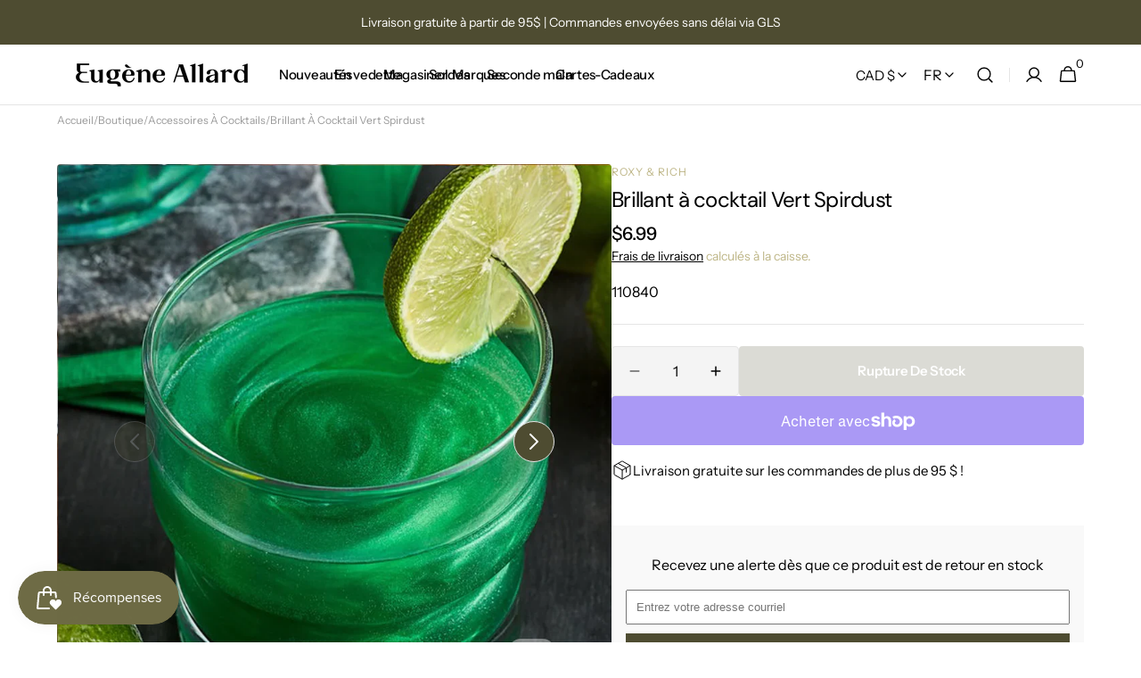

--- FILE ---
content_type: text/html; charset=utf-8
request_url: https://eugeneallard.com/products/brillant-a-cocktail-vert-spirdust
body_size: 76015
content:
<!doctype html>
<html class="no-js" lang="fr" data-scheme="light" dir="ltr">
  
  <head>
<!-- Google Tag Manager -->
<script>
(function(w,d,s,l,i){w[l]=w[l]||[];w[l].push({'gtm.start':
new Date().getTime(),event:'gtm.js'});var f=d.getElementsByTagName(s)[0],
j=d.createElement(s),dl=l!='dataLayer'?'&l='+l:'';j.async=true;j.src=
'https://www.googletagmanager.com/gtm.js?id='+i+dl;f.parentNode.insertBefore(j,f);
})(window,document,'script','dataLayer','GTM-5WQDP37');
</script>
<!-- End Google Tag Manager -->
    <meta charset="utf-8">
    <meta http-equiv="X-UA-Compatible" content="IE=edge">
    <meta name="viewport" content="width=device-width,initial-scale=1">
    <meta name="theme-color" content="">
    <link rel="canonical" href="https://eugeneallard.com/products/brillant-a-cocktail-vert-spirdust">
    <link rel="preconnect" href="https://cdn.shopify.com" crossorigin><link rel="icon" type="image/png" href="//eugeneallard.com/cdn/shop/files/Favicon_Eugene_Allard_3.png?crop=center&height=32&v=1758141541&width=32"><link rel="preconnect" href="https://fonts.shopifycdn.com" crossorigin><title>
      Brillant à cocktail Vert Spirdust
 &ndash; Eugène Allard</title>

    
      <meta
        name="description"
        content="Facile à utiliser, SPIRDUST® est un colorant alimentaire brillant spécialement conçu pour agrémenter vos cocktails, bières, vins et autres boissons alcoolisées. Saupoudrer un peu de SPIRDUST® directement dans votre verre de boisson et remuez ou ajoutez le dans vos bases à cocktails et sirops. 100% comestible Très effic"
      >
    

    

<meta property="og:site_name" content="Eugène Allard">
<meta property="og:url" content="https://eugeneallard.com/products/brillant-a-cocktail-vert-spirdust">
<meta property="og:title" content="Brillant à cocktail Vert Spirdust">
<meta property="og:type" content="product">
<meta property="og:description" content="Facile à utiliser, SPIRDUST® est un colorant alimentaire brillant spécialement conçu pour agrémenter vos cocktails, bières, vins et autres boissons alcoolisées. Saupoudrer un peu de SPIRDUST® directement dans votre verre de boisson et remuez ou ajoutez le dans vos bases à cocktails et sirops. 100% comestible Très effic"><meta property="og:image" content="http://eugeneallard.com/cdn/shop/products/vert-cocktail_1800x1800_4cb6e542-4637-4dee-b368-b784858bd2ed.webp?v=1679921881">
  <meta property="og:image:secure_url" content="https://eugeneallard.com/cdn/shop/products/vert-cocktail_1800x1800_4cb6e542-4637-4dee-b368-b784858bd2ed.webp?v=1679921881">
  <meta property="og:image:width" content="1000">
  <meta property="og:image:height" content="1000"><meta property="og:price:amount" content="6.99">
  <meta property="og:price:currency" content="CAD"><meta name="twitter:card" content="summary_large_image">
<meta name="twitter:title" content="Brillant à cocktail Vert Spirdust">
<meta name="twitter:description" content="Facile à utiliser, SPIRDUST® est un colorant alimentaire brillant spécialement conçu pour agrémenter vos cocktails, bières, vins et autres boissons alcoolisées. Saupoudrer un peu de SPIRDUST® directement dans votre verre de boisson et remuez ou ajoutez le dans vos bases à cocktails et sirops. 100% comestible Très effic">


    <script src="//eugeneallard.com/cdn/shop/t/37/assets/constants.js?v=57430444635880596041761915877" defer="defer"></script>
    <script src="//eugeneallard.com/cdn/shop/t/37/assets/pubsub.js?v=2921868252632587581761915890" defer="defer"></script>
    <script src="//eugeneallard.com/cdn/shop/t/37/assets/global.js?v=70879211398213650541761915881" defer="defer"></script><script src="//eugeneallard.com/cdn/shop/t/37/assets/quick-add.js?v=124105903141539106211761915890" defer="defer"></script>
      <script src="//eugeneallard.com/cdn/shop/t/37/assets/product-form.js?v=77302728686963033811761915888" defer="defer"></script>
    

    <script>window.performance && window.performance.mark && window.performance.mark('shopify.content_for_header.start');</script><meta name="google-site-verification" content="eWVyR3q-XCTkGiZAoFMMAyH0s4_gkk4HG6UUmalYAxA">
<meta name="facebook-domain-verification" content="p8pej7cchaspmmfy8wfemn2wzkz58t">
<meta id="shopify-digital-wallet" name="shopify-digital-wallet" content="/32517423239/digital_wallets/dialog">
<meta name="shopify-checkout-api-token" content="b5a896df80331f6b1768486bc909a058">
<link rel="alternate" hreflang="x-default" href="https://eugeneallard.com/products/brillant-a-cocktail-vert-spirdust">
<link rel="alternate" hreflang="fr" href="https://eugeneallard.com/products/brillant-a-cocktail-vert-spirdust">
<link rel="alternate" hreflang="en" href="https://eugeneallard.com/en/products/brillant-a-cocktail-vert-spirdust">
<link rel="alternate" type="application/json+oembed" href="https://eugeneallard.com/products/brillant-a-cocktail-vert-spirdust.oembed">
<script async="async" src="/checkouts/internal/preloads.js?locale=fr-CA"></script>
<link rel="preconnect" href="https://shop.app" crossorigin="anonymous">
<script async="async" src="https://shop.app/checkouts/internal/preloads.js?locale=fr-CA&shop_id=32517423239" crossorigin="anonymous"></script>
<script id="apple-pay-shop-capabilities" type="application/json">{"shopId":32517423239,"countryCode":"CA","currencyCode":"CAD","merchantCapabilities":["supports3DS"],"merchantId":"gid:\/\/shopify\/Shop\/32517423239","merchantName":"Eugène Allard","requiredBillingContactFields":["postalAddress","email","phone"],"requiredShippingContactFields":["postalAddress","email","phone"],"shippingType":"shipping","supportedNetworks":["visa","masterCard","amex","discover","interac","jcb"],"total":{"type":"pending","label":"Eugène Allard","amount":"1.00"},"shopifyPaymentsEnabled":true,"supportsSubscriptions":true}</script>
<script id="shopify-features" type="application/json">{"accessToken":"b5a896df80331f6b1768486bc909a058","betas":["rich-media-storefront-analytics"],"domain":"eugeneallard.com","predictiveSearch":true,"shopId":32517423239,"locale":"fr"}</script>
<script>var Shopify = Shopify || {};
Shopify.shop = "eugene-allard-cuisine-et-tendances.myshopify.com";
Shopify.locale = "fr";
Shopify.currency = {"active":"CAD","rate":"1.0"};
Shopify.country = "CA";
Shopify.theme = {"name":"Eugène Allard - Oct 2025","id":155413479683,"schema_name":"Minimalista","schema_version":"1.4.5","theme_store_id":2316,"role":"main"};
Shopify.theme.handle = "null";
Shopify.theme.style = {"id":null,"handle":null};
Shopify.cdnHost = "eugeneallard.com/cdn";
Shopify.routes = Shopify.routes || {};
Shopify.routes.root = "/";</script>
<script type="module">!function(o){(o.Shopify=o.Shopify||{}).modules=!0}(window);</script>
<script>!function(o){function n(){var o=[];function n(){o.push(Array.prototype.slice.apply(arguments))}return n.q=o,n}var t=o.Shopify=o.Shopify||{};t.loadFeatures=n(),t.autoloadFeatures=n()}(window);</script>
<script>
  window.ShopifyPay = window.ShopifyPay || {};
  window.ShopifyPay.apiHost = "shop.app\/pay";
  window.ShopifyPay.redirectState = null;
</script>
<script id="shop-js-analytics" type="application/json">{"pageType":"product"}</script>
<script defer="defer" async type="module" src="//eugeneallard.com/cdn/shopifycloud/shop-js/modules/v2/client.init-shop-cart-sync_C7zOiP7n.fr.esm.js"></script>
<script defer="defer" async type="module" src="//eugeneallard.com/cdn/shopifycloud/shop-js/modules/v2/chunk.common_CSlijhlg.esm.js"></script>
<script type="module">
  await import("//eugeneallard.com/cdn/shopifycloud/shop-js/modules/v2/client.init-shop-cart-sync_C7zOiP7n.fr.esm.js");
await import("//eugeneallard.com/cdn/shopifycloud/shop-js/modules/v2/chunk.common_CSlijhlg.esm.js");

  window.Shopify.SignInWithShop?.initShopCartSync?.({"fedCMEnabled":true,"windoidEnabled":true});

</script>
<script>
  window.Shopify = window.Shopify || {};
  if (!window.Shopify.featureAssets) window.Shopify.featureAssets = {};
  window.Shopify.featureAssets['shop-js'] = {"shop-cart-sync":["modules/v2/client.shop-cart-sync_BnBFXf0_.fr.esm.js","modules/v2/chunk.common_CSlijhlg.esm.js"],"init-fed-cm":["modules/v2/client.init-fed-cm_CSbHcSLQ.fr.esm.js","modules/v2/chunk.common_CSlijhlg.esm.js"],"shop-button":["modules/v2/client.shop-button_DLUKcBRB.fr.esm.js","modules/v2/chunk.common_CSlijhlg.esm.js"],"shop-cash-offers":["modules/v2/client.shop-cash-offers_Cua9cdqh.fr.esm.js","modules/v2/chunk.common_CSlijhlg.esm.js","modules/v2/chunk.modal_C0-OIa6B.esm.js"],"init-windoid":["modules/v2/client.init-windoid_BO2kqg2i.fr.esm.js","modules/v2/chunk.common_CSlijhlg.esm.js"],"init-shop-email-lookup-coordinator":["modules/v2/client.init-shop-email-lookup-coordinator_DcBZTVqR.fr.esm.js","modules/v2/chunk.common_CSlijhlg.esm.js"],"shop-toast-manager":["modules/v2/client.shop-toast-manager_CqHEw2nM.fr.esm.js","modules/v2/chunk.common_CSlijhlg.esm.js"],"shop-login-button":["modules/v2/client.shop-login-button_BQtEoURe.fr.esm.js","modules/v2/chunk.common_CSlijhlg.esm.js","modules/v2/chunk.modal_C0-OIa6B.esm.js"],"avatar":["modules/v2/client.avatar_BTnouDA3.fr.esm.js"],"pay-button":["modules/v2/client.pay-button_DUwpSVMx.fr.esm.js","modules/v2/chunk.common_CSlijhlg.esm.js"],"init-shop-cart-sync":["modules/v2/client.init-shop-cart-sync_C7zOiP7n.fr.esm.js","modules/v2/chunk.common_CSlijhlg.esm.js"],"init-customer-accounts":["modules/v2/client.init-customer-accounts_B0gbzGDF.fr.esm.js","modules/v2/client.shop-login-button_BQtEoURe.fr.esm.js","modules/v2/chunk.common_CSlijhlg.esm.js","modules/v2/chunk.modal_C0-OIa6B.esm.js"],"init-shop-for-new-customer-accounts":["modules/v2/client.init-shop-for-new-customer-accounts_C1ax6gR3.fr.esm.js","modules/v2/client.shop-login-button_BQtEoURe.fr.esm.js","modules/v2/chunk.common_CSlijhlg.esm.js","modules/v2/chunk.modal_C0-OIa6B.esm.js"],"init-customer-accounts-sign-up":["modules/v2/client.init-customer-accounts-sign-up_Dx4tXqtI.fr.esm.js","modules/v2/client.shop-login-button_BQtEoURe.fr.esm.js","modules/v2/chunk.common_CSlijhlg.esm.js","modules/v2/chunk.modal_C0-OIa6B.esm.js"],"checkout-modal":["modules/v2/client.checkout-modal_BZLk86_8.fr.esm.js","modules/v2/chunk.common_CSlijhlg.esm.js","modules/v2/chunk.modal_C0-OIa6B.esm.js"],"shop-follow-button":["modules/v2/client.shop-follow-button_YGA9KtE6.fr.esm.js","modules/v2/chunk.common_CSlijhlg.esm.js","modules/v2/chunk.modal_C0-OIa6B.esm.js"],"lead-capture":["modules/v2/client.lead-capture_BKsxsIKj.fr.esm.js","modules/v2/chunk.common_CSlijhlg.esm.js","modules/v2/chunk.modal_C0-OIa6B.esm.js"],"shop-login":["modules/v2/client.shop-login_s6dWeBr2.fr.esm.js","modules/v2/chunk.common_CSlijhlg.esm.js","modules/v2/chunk.modal_C0-OIa6B.esm.js"],"payment-terms":["modules/v2/client.payment-terms_CTuGCy7C.fr.esm.js","modules/v2/chunk.common_CSlijhlg.esm.js","modules/v2/chunk.modal_C0-OIa6B.esm.js"]};
</script>
<script>(function() {
  var isLoaded = false;
  function asyncLoad() {
    if (isLoaded) return;
    isLoaded = true;
    var urls = ["https:\/\/s3-us-west-2.amazonaws.com\/da-restock\/da-restock.js?shop=eugene-allard-cuisine-et-tendances.myshopify.com","https:\/\/cdn.nfcube.com\/instafeed-ebfbef646aa8810e9b5507c6a7652777.js?shop=eugene-allard-cuisine-et-tendances.myshopify.com","https:\/\/js.smile.io\/v1\/smile-shopify.js?shop=eugene-allard-cuisine-et-tendances.myshopify.com","https:\/\/api.prod-rome.ue2.breadgateway.net\/api\/shopify-plugin-backend\/messaging-app\/cart.js?shopId=7a741b1b-ac01-4d15-9882-b92d6fd0a5af\u0026shop=eugene-allard-cuisine-et-tendances.myshopify.com","https:\/\/cdn.wheelio-app.com\/app\/index.min.js?version=20251118080645537\u0026shop=eugene-allard-cuisine-et-tendances.myshopify.com","https:\/\/l.getsitecontrol.com\/pwp32m84.js?shop=eugene-allard-cuisine-et-tendances.myshopify.com","https:\/\/cdn.rebuyengine.com\/onsite\/js\/rebuy.js?shop=eugene-allard-cuisine-et-tendances.myshopify.com","https:\/\/cdn.rebuyengine.com\/onsite\/js\/rebuy.js?shop=eugene-allard-cuisine-et-tendances.myshopify.com","https:\/\/gcdn.incartupsell.com\/bcbjbh-0867fedfc4ed45c35f43.js?c=1763423246\u0026shop=eugene-allard-cuisine-et-tendances.myshopify.com"];
    for (var i = 0; i < urls.length; i++) {
      var s = document.createElement('script');
      s.type = 'text/javascript';
      s.async = true;
      s.src = urls[i];
      var x = document.getElementsByTagName('script')[0];
      x.parentNode.insertBefore(s, x);
    }
  };
  if(window.attachEvent) {
    window.attachEvent('onload', asyncLoad);
  } else {
    window.addEventListener('load', asyncLoad, false);
  }
})();</script>
<script id="__st">var __st={"a":32517423239,"offset":-18000,"reqid":"9f7ab7f3-fe81-42a0-a38c-9f557eba8591-1768467549","pageurl":"eugeneallard.com\/products\/brillant-a-cocktail-vert-spirdust","u":"0248d0fcb8e0","p":"product","rtyp":"product","rid":8035936272643};</script>
<script>window.ShopifyPaypalV4VisibilityTracking = true;</script>
<script id="captcha-bootstrap">!function(){'use strict';const t='contact',e='account',n='new_comment',o=[[t,t],['blogs',n],['comments',n],[t,'customer']],c=[[e,'customer_login'],[e,'guest_login'],[e,'recover_customer_password'],[e,'create_customer']],r=t=>t.map((([t,e])=>`form[action*='/${t}']:not([data-nocaptcha='true']) input[name='form_type'][value='${e}']`)).join(','),a=t=>()=>t?[...document.querySelectorAll(t)].map((t=>t.form)):[];function s(){const t=[...o],e=r(t);return a(e)}const i='password',u='form_key',d=['recaptcha-v3-token','g-recaptcha-response','h-captcha-response',i],f=()=>{try{return window.sessionStorage}catch{return}},m='__shopify_v',_=t=>t.elements[u];function p(t,e,n=!1){try{const o=window.sessionStorage,c=JSON.parse(o.getItem(e)),{data:r}=function(t){const{data:e,action:n}=t;return t[m]||n?{data:e,action:n}:{data:t,action:n}}(c);for(const[e,n]of Object.entries(r))t.elements[e]&&(t.elements[e].value=n);n&&o.removeItem(e)}catch(o){console.error('form repopulation failed',{error:o})}}const l='form_type',E='cptcha';function T(t){t.dataset[E]=!0}const w=window,h=w.document,L='Shopify',v='ce_forms',y='captcha';let A=!1;((t,e)=>{const n=(g='f06e6c50-85a8-45c8-87d0-21a2b65856fe',I='https://cdn.shopify.com/shopifycloud/storefront-forms-hcaptcha/ce_storefront_forms_captcha_hcaptcha.v1.5.2.iife.js',D={infoText:'Protégé par hCaptcha',privacyText:'Confidentialité',termsText:'Conditions'},(t,e,n)=>{const o=w[L][v],c=o.bindForm;if(c)return c(t,g,e,D).then(n);var r;o.q.push([[t,g,e,D],n]),r=I,A||(h.body.append(Object.assign(h.createElement('script'),{id:'captcha-provider',async:!0,src:r})),A=!0)});var g,I,D;w[L]=w[L]||{},w[L][v]=w[L][v]||{},w[L][v].q=[],w[L][y]=w[L][y]||{},w[L][y].protect=function(t,e){n(t,void 0,e),T(t)},Object.freeze(w[L][y]),function(t,e,n,w,h,L){const[v,y,A,g]=function(t,e,n){const i=e?o:[],u=t?c:[],d=[...i,...u],f=r(d),m=r(i),_=r(d.filter((([t,e])=>n.includes(e))));return[a(f),a(m),a(_),s()]}(w,h,L),I=t=>{const e=t.target;return e instanceof HTMLFormElement?e:e&&e.form},D=t=>v().includes(t);t.addEventListener('submit',(t=>{const e=I(t);if(!e)return;const n=D(e)&&!e.dataset.hcaptchaBound&&!e.dataset.recaptchaBound,o=_(e),c=g().includes(e)&&(!o||!o.value);(n||c)&&t.preventDefault(),c&&!n&&(function(t){try{if(!f())return;!function(t){const e=f();if(!e)return;const n=_(t);if(!n)return;const o=n.value;o&&e.removeItem(o)}(t);const e=Array.from(Array(32),(()=>Math.random().toString(36)[2])).join('');!function(t,e){_(t)||t.append(Object.assign(document.createElement('input'),{type:'hidden',name:u})),t.elements[u].value=e}(t,e),function(t,e){const n=f();if(!n)return;const o=[...t.querySelectorAll(`input[type='${i}']`)].map((({name:t})=>t)),c=[...d,...o],r={};for(const[a,s]of new FormData(t).entries())c.includes(a)||(r[a]=s);n.setItem(e,JSON.stringify({[m]:1,action:t.action,data:r}))}(t,e)}catch(e){console.error('failed to persist form',e)}}(e),e.submit())}));const S=(t,e)=>{t&&!t.dataset[E]&&(n(t,e.some((e=>e===t))),T(t))};for(const o of['focusin','change'])t.addEventListener(o,(t=>{const e=I(t);D(e)&&S(e,y())}));const B=e.get('form_key'),M=e.get(l),P=B&&M;t.addEventListener('DOMContentLoaded',(()=>{const t=y();if(P)for(const e of t)e.elements[l].value===M&&p(e,B);[...new Set([...A(),...v().filter((t=>'true'===t.dataset.shopifyCaptcha))])].forEach((e=>S(e,t)))}))}(h,new URLSearchParams(w.location.search),n,t,e,['guest_login'])})(!0,!0)}();</script>
<script integrity="sha256-4kQ18oKyAcykRKYeNunJcIwy7WH5gtpwJnB7kiuLZ1E=" data-source-attribution="shopify.loadfeatures" defer="defer" src="//eugeneallard.com/cdn/shopifycloud/storefront/assets/storefront/load_feature-a0a9edcb.js" crossorigin="anonymous"></script>
<script crossorigin="anonymous" defer="defer" src="//eugeneallard.com/cdn/shopifycloud/storefront/assets/shopify_pay/storefront-65b4c6d7.js?v=20250812"></script>
<script data-source-attribution="shopify.dynamic_checkout.dynamic.init">var Shopify=Shopify||{};Shopify.PaymentButton=Shopify.PaymentButton||{isStorefrontPortableWallets:!0,init:function(){window.Shopify.PaymentButton.init=function(){};var t=document.createElement("script");t.src="https://eugeneallard.com/cdn/shopifycloud/portable-wallets/latest/portable-wallets.fr.js",t.type="module",document.head.appendChild(t)}};
</script>
<script data-source-attribution="shopify.dynamic_checkout.buyer_consent">
  function portableWalletsHideBuyerConsent(e){var t=document.getElementById("shopify-buyer-consent"),n=document.getElementById("shopify-subscription-policy-button");t&&n&&(t.classList.add("hidden"),t.setAttribute("aria-hidden","true"),n.removeEventListener("click",e))}function portableWalletsShowBuyerConsent(e){var t=document.getElementById("shopify-buyer-consent"),n=document.getElementById("shopify-subscription-policy-button");t&&n&&(t.classList.remove("hidden"),t.removeAttribute("aria-hidden"),n.addEventListener("click",e))}window.Shopify?.PaymentButton&&(window.Shopify.PaymentButton.hideBuyerConsent=portableWalletsHideBuyerConsent,window.Shopify.PaymentButton.showBuyerConsent=portableWalletsShowBuyerConsent);
</script>
<script>
  function portableWalletsCleanup(e){e&&e.src&&console.error("Failed to load portable wallets script "+e.src);var t=document.querySelectorAll("shopify-accelerated-checkout .shopify-payment-button__skeleton, shopify-accelerated-checkout-cart .wallet-cart-button__skeleton"),e=document.getElementById("shopify-buyer-consent");for(let e=0;e<t.length;e++)t[e].remove();e&&e.remove()}function portableWalletsNotLoadedAsModule(e){e instanceof ErrorEvent&&"string"==typeof e.message&&e.message.includes("import.meta")&&"string"==typeof e.filename&&e.filename.includes("portable-wallets")&&(window.removeEventListener("error",portableWalletsNotLoadedAsModule),window.Shopify.PaymentButton.failedToLoad=e,"loading"===document.readyState?document.addEventListener("DOMContentLoaded",window.Shopify.PaymentButton.init):window.Shopify.PaymentButton.init())}window.addEventListener("error",portableWalletsNotLoadedAsModule);
</script>

<script type="module" src="https://eugeneallard.com/cdn/shopifycloud/portable-wallets/latest/portable-wallets.fr.js" onError="portableWalletsCleanup(this)" crossorigin="anonymous"></script>
<script nomodule>
  document.addEventListener("DOMContentLoaded", portableWalletsCleanup);
</script>

<script id='scb4127' type='text/javascript' async='' src='https://eugeneallard.com/cdn/shopifycloud/privacy-banner/storefront-banner.js'></script><link id="shopify-accelerated-checkout-styles" rel="stylesheet" media="screen" href="https://eugeneallard.com/cdn/shopifycloud/portable-wallets/latest/accelerated-checkout-backwards-compat.css" crossorigin="anonymous">
<style id="shopify-accelerated-checkout-cart">
        #shopify-buyer-consent {
  margin-top: 1em;
  display: inline-block;
  width: 100%;
}

#shopify-buyer-consent.hidden {
  display: none;
}

#shopify-subscription-policy-button {
  background: none;
  border: none;
  padding: 0;
  text-decoration: underline;
  font-size: inherit;
  cursor: pointer;
}

#shopify-subscription-policy-button::before {
  box-shadow: none;
}

      </style>
<script id="sections-script" data-sections="main-product,header,footer" defer="defer" src="//eugeneallard.com/cdn/shop/t/37/compiled_assets/scripts.js?11236"></script>
<script>window.performance && window.performance.mark && window.performance.mark('shopify.content_for_header.end');</script>


    <style data-shopify>
          @font-face {
  font-family: "Instrument Sans";
  font-weight: 400;
  font-style: normal;
  font-display: swap;
  src: url("//eugeneallard.com/cdn/fonts/instrument_sans/instrumentsans_n4.db86542ae5e1596dbdb28c279ae6c2086c4c5bfa.woff2") format("woff2"),
       url("//eugeneallard.com/cdn/fonts/instrument_sans/instrumentsans_n4.510f1b081e58d08c30978f465518799851ef6d8b.woff") format("woff");
}

          @font-face {
  font-family: "DM Sans";
  font-weight: 400;
  font-style: normal;
  font-display: swap;
  src: url("//eugeneallard.com/cdn/fonts/dm_sans/dmsans_n4.ec80bd4dd7e1a334c969c265873491ae56018d72.woff2") format("woff2"),
       url("//eugeneallard.com/cdn/fonts/dm_sans/dmsans_n4.87bdd914d8a61247b911147ae68e754d695c58a6.woff") format("woff");
}

          @font-face {
  font-family: "Instrument Sans";
  font-weight: 500;
  font-style: normal;
  font-display: swap;
  src: url("//eugeneallard.com/cdn/fonts/instrument_sans/instrumentsans_n5.1ce463e1cc056566f977610764d93d4704464858.woff2") format("woff2"),
       url("//eugeneallard.com/cdn/fonts/instrument_sans/instrumentsans_n5.9079eb7bba230c9d8d8d3a7d101aa9d9f40b6d14.woff") format("woff");
}

          @font-face {
  font-family: "Instrument Sans";
  font-weight: 600;
  font-style: normal;
  font-display: swap;
  src: url("//eugeneallard.com/cdn/fonts/instrument_sans/instrumentsans_n6.27dc66245013a6f7f317d383a3cc9a0c347fb42d.woff2") format("woff2"),
       url("//eugeneallard.com/cdn/fonts/instrument_sans/instrumentsans_n6.1a71efbeeb140ec495af80aad612ad55e19e6d0e.woff") format("woff");
}

          @font-face {
  font-family: "Instrument Sans";
  font-weight: 500;
  font-style: normal;
  font-display: swap;
  src: url("//eugeneallard.com/cdn/fonts/instrument_sans/instrumentsans_n5.1ce463e1cc056566f977610764d93d4704464858.woff2") format("woff2"),
       url("//eugeneallard.com/cdn/fonts/instrument_sans/instrumentsans_n5.9079eb7bba230c9d8d8d3a7d101aa9d9f40b6d14.woff") format("woff");
}

          @font-face {
  font-family: "Instrument Sans";
  font-weight: 400;
  font-style: normal;
  font-display: swap;
  src: url("//eugeneallard.com/cdn/fonts/instrument_sans/instrumentsans_n4.db86542ae5e1596dbdb28c279ae6c2086c4c5bfa.woff2") format("woff2"),
       url("//eugeneallard.com/cdn/fonts/instrument_sans/instrumentsans_n4.510f1b081e58d08c30978f465518799851ef6d8b.woff") format("woff");
}

          @font-face {
  font-family: "Instrument Sans";
  font-weight: 500;
  font-style: normal;
  font-display: swap;
  src: url("//eugeneallard.com/cdn/fonts/instrument_sans/instrumentsans_n5.1ce463e1cc056566f977610764d93d4704464858.woff2") format("woff2"),
       url("//eugeneallard.com/cdn/fonts/instrument_sans/instrumentsans_n5.9079eb7bba230c9d8d8d3a7d101aa9d9f40b6d14.woff") format("woff");
}

          @font-face {
  font-family: "Instrument Sans";
  font-weight: 400;
  font-style: normal;
  font-display: swap;
  src: url("//eugeneallard.com/cdn/fonts/instrument_sans/instrumentsans_n4.db86542ae5e1596dbdb28c279ae6c2086c4c5bfa.woff2") format("woff2"),
       url("//eugeneallard.com/cdn/fonts/instrument_sans/instrumentsans_n4.510f1b081e58d08c30978f465518799851ef6d8b.woff") format("woff");
}

          @font-face {
  font-family: "Instrument Sans";
  font-weight: 500;
  font-style: normal;
  font-display: swap;
  src: url("//eugeneallard.com/cdn/fonts/instrument_sans/instrumentsans_n5.1ce463e1cc056566f977610764d93d4704464858.woff2") format("woff2"),
       url("//eugeneallard.com/cdn/fonts/instrument_sans/instrumentsans_n5.9079eb7bba230c9d8d8d3a7d101aa9d9f40b6d14.woff") format("woff");
}

          @font-face {
  font-family: "Instrument Sans";
  font-weight: 400;
  font-style: normal;
  font-display: swap;
  src: url("//eugeneallard.com/cdn/fonts/instrument_sans/instrumentsans_n4.db86542ae5e1596dbdb28c279ae6c2086c4c5bfa.woff2") format("woff2"),
       url("//eugeneallard.com/cdn/fonts/instrument_sans/instrumentsans_n4.510f1b081e58d08c30978f465518799851ef6d8b.woff") format("woff");
}

          
          @font-face {
  font-family: "Instrument Sans";
  font-weight: 400;
  font-style: normal;
  font-display: swap;
  src: url("//eugeneallard.com/cdn/fonts/instrument_sans/instrumentsans_n4.db86542ae5e1596dbdb28c279ae6c2086c4c5bfa.woff2") format("woff2"),
       url("//eugeneallard.com/cdn/fonts/instrument_sans/instrumentsans_n4.510f1b081e58d08c30978f465518799851ef6d8b.woff") format("woff");
}

          @font-face {
  font-family: "Instrument Sans";
  font-weight: 500;
  font-style: normal;
  font-display: swap;
  src: url("//eugeneallard.com/cdn/fonts/instrument_sans/instrumentsans_n5.1ce463e1cc056566f977610764d93d4704464858.woff2") format("woff2"),
       url("//eugeneallard.com/cdn/fonts/instrument_sans/instrumentsans_n5.9079eb7bba230c9d8d8d3a7d101aa9d9f40b6d14.woff") format("woff");
}

          @font-face {
  font-family: "Instrument Sans";
  font-weight: 700;
  font-style: normal;
  font-display: swap;
  src: url("//eugeneallard.com/cdn/fonts/instrument_sans/instrumentsans_n7.e4ad9032e203f9a0977786c356573ced65a7419a.woff2") format("woff2"),
       url("//eugeneallard.com/cdn/fonts/instrument_sans/instrumentsans_n7.b9e40f166fb7639074ba34738101a9d2990bb41a.woff") format("woff");
}

          @font-face {
  font-family: "Instrument Sans";
  font-weight: 400;
  font-style: italic;
  font-display: swap;
  src: url("//eugeneallard.com/cdn/fonts/instrument_sans/instrumentsans_i4.028d3c3cd8d085648c808ceb20cd2fd1eb3560e5.woff2") format("woff2"),
       url("//eugeneallard.com/cdn/fonts/instrument_sans/instrumentsans_i4.7e90d82df8dee29a99237cd19cc529d2206706a2.woff") format("woff");
}

          @font-face {
  font-family: "DM Sans";
  font-weight: 400;
  font-style: italic;
  font-display: swap;
  src: url("//eugeneallard.com/cdn/fonts/dm_sans/dmsans_i4.b8fe05e69ee95d5a53155c346957d8cbf5081c1a.woff2") format("woff2"),
       url("//eugeneallard.com/cdn/fonts/dm_sans/dmsans_i4.403fe28ee2ea63e142575c0aa47684d65f8c23a0.woff") format("woff");
}

          @font-face {
  font-family: "Instrument Sans";
  font-weight: 700;
  font-style: italic;
  font-display: swap;
  src: url("//eugeneallard.com/cdn/fonts/instrument_sans/instrumentsans_i7.d6063bb5d8f9cbf96eace9e8801697c54f363c6a.woff2") format("woff2"),
       url("//eugeneallard.com/cdn/fonts/instrument_sans/instrumentsans_i7.ce33afe63f8198a3ac4261b826b560103542cd36.woff") format("woff");
}


          
        :root,
          	[data-scheme=light] .color-background-1 {
          		--color-background: 255,255,255;
              --color-background-secondary: 255,255,255;
          		
          			--gradient-background: #ffffff;
          		
          		--color-foreground: 0, 0, 0;
          		--color-foreground-secondary: 190, 182, 135;
          		--color-foreground-title: 0, 0, 0;

          		--color-button-text: 249, 249, 249;
          		--color-button-text-hover: 249, 249, 249;
          		--color-button: 78, 76, 49;
          		--color-button-hover: 110, 107, 69;

          		--color-button-secondary: 78, 76, 49;
          		--color-button-secondary-hover: 110, 107, 69;
          		--color-button-secondary-text: 255, 255, 255;
          		--color-button-secondary-text-hover: 255, 255, 255;

          		--color-button-tertiary-text: 40, 40, 40;
          		--color-button-tertiary-text-hover: 249, 249, 249;
          		--color-button-tertiary: 78, 76, 49;
          		--color-button-tertiary-hover: 110, 107, 69;

          		--color-overlay: 0, 0, 0;
          		--color-border-input: 229, 229, 229;
          		--color-border-input-hover: 229, 229, 229;
          		--color-background-input: 244, 244, 244;
          		--color-background-input-hover: 229, 229, 229;
          		--color-border: 229, 229, 229;
          	}
          	@media (prefers-color-scheme: light) {
        	:root,
          		[data-scheme=auto] .color-background-1 {
          			--color-background: 255,255,255;
                --color-background-secondary: 255,255,255;
          			
          				--gradient-background: #ffffff;
          			
          			--color-foreground: 0, 0, 0;
          			--color-foreground-secondary: 190, 182, 135;
          			--color-foreground-title: 0, 0, 0;

          			--color-button-text: 249, 249, 249;
          			--color-button-text-hover: 249, 249, 249;
          			--color-button: 78, 76, 49;
          			--color-button-hover: 110, 107, 69;

          			--color-button-secondary: 78, 76, 49;
          			--color-button-secondary-hover: 110, 107, 69;
          			--color-button-secondary-text: 255, 255, 255;
          			--color-button-secondary-text-hover: 255, 255, 255;

          			--color-button-tertiary-text: 40, 40, 40;
          			--color-button-tertiary-text-hover: 249, 249, 249;
          			--color-button-tertiary: 78, 76, 49;
          			--color-button-tertiary-hover: 110, 107, 69;

          			--color-overlay: 0, 0, 0;
          			--color-border-input: 229, 229, 229;
          			--color-border-input-hover: 229, 229, 229;
          			--color-background-input: 244, 244, 244;
          			--color-background-input-hover: 229, 229, 229;
          			--color-border: 229, 229, 229;
          		}
          	}
          
        
          	[data-scheme=light] .color-background-2 {
          		--color-background: 244,244,244;
              --color-background-secondary: 249,249,249;
          		
          			--gradient-background: #f4f4f4;
          		
          		--color-foreground: 0, 0, 0;
          		--color-foreground-secondary: 190, 182, 135;
          		--color-foreground-title: 0, 0, 0;

          		--color-button-text: 249, 249, 249;
          		--color-button-text-hover: 249, 249, 249;
          		--color-button: 78, 76, 49;
          		--color-button-hover: 110, 107, 69;

          		--color-button-secondary: 78, 76, 49;
          		--color-button-secondary-hover: 110, 107, 69;
          		--color-button-secondary-text: 255, 255, 255;
          		--color-button-secondary-text-hover: 255, 255, 255;

          		--color-button-tertiary-text: 40, 40, 40;
          		--color-button-tertiary-text-hover: 249, 249, 249;
          		--color-button-tertiary: 78, 76, 49;
          		--color-button-tertiary-hover: 110, 107, 69;

          		--color-overlay: 0, 0, 0;
          		--color-border-input: 229, 229, 229;
          		--color-border-input-hover: 229, 229, 229;
          		--color-background-input: 244, 244, 244;
          		--color-background-input-hover: 229, 229, 229;
          		--color-border: 229, 229, 229;
          	}
          	@media (prefers-color-scheme: light) {
        	
          		[data-scheme=auto] .color-background-2 {
          			--color-background: 244,244,244;
                --color-background-secondary: 249,249,249;
          			
          				--gradient-background: #f4f4f4;
          			
          			--color-foreground: 0, 0, 0;
          			--color-foreground-secondary: 190, 182, 135;
          			--color-foreground-title: 0, 0, 0;

          			--color-button-text: 249, 249, 249;
          			--color-button-text-hover: 249, 249, 249;
          			--color-button: 78, 76, 49;
          			--color-button-hover: 110, 107, 69;

          			--color-button-secondary: 78, 76, 49;
          			--color-button-secondary-hover: 110, 107, 69;
          			--color-button-secondary-text: 255, 255, 255;
          			--color-button-secondary-text-hover: 255, 255, 255;

          			--color-button-tertiary-text: 40, 40, 40;
          			--color-button-tertiary-text-hover: 249, 249, 249;
          			--color-button-tertiary: 78, 76, 49;
          			--color-button-tertiary-hover: 110, 107, 69;

          			--color-overlay: 0, 0, 0;
          			--color-border-input: 229, 229, 229;
          			--color-border-input-hover: 229, 229, 229;
          			--color-background-input: 244, 244, 244;
          			--color-background-input-hover: 229, 229, 229;
          			--color-border: 229, 229, 229;
          		}
          	}
          
        
          	[data-scheme=light] .color-background-3 {
          		--color-background: 78,76,49;
              --color-background-secondary: 31,31,31;
          		
          			--gradient-background: #4e4c31;
          		
          		--color-foreground: 255, 255, 255;
          		--color-foreground-secondary: 255, 255, 255;
          		--color-foreground-title: 255, 255, 255;

          		--color-button-text: 255, 255, 255;
          		--color-button-text-hover: 255, 255, 255;
          		--color-button: 190, 182, 135;
          		--color-button-hover: 110, 107, 69;

          		--color-button-secondary: 190, 182, 135;
          		--color-button-secondary-hover: 110, 107, 69;
          		--color-button-secondary-text: 255, 255, 255;
          		--color-button-secondary-text-hover: 255, 255, 255;

          		--color-button-tertiary-text: 255, 255, 255;
          		--color-button-tertiary-text-hover: 255, 255, 255;
          		--color-button-tertiary: 78, 76, 49;
          		--color-button-tertiary-hover: 78, 76, 49;

          		--color-overlay: 0, 0, 0;
          		--color-border-input: 78, 76, 49;
          		--color-border-input-hover: 78, 76, 49;
          		--color-background-input: 0, 0, 0;
          		--color-background-input-hover: 62, 62, 62;
          		--color-border: 0, 0, 0;
          	}
          	@media (prefers-color-scheme: light) {
        	
          		[data-scheme=auto] .color-background-3 {
          			--color-background: 78,76,49;
                --color-background-secondary: 31,31,31;
          			
          				--gradient-background: #4e4c31;
          			
          			--color-foreground: 255, 255, 255;
          			--color-foreground-secondary: 255, 255, 255;
          			--color-foreground-title: 255, 255, 255;

          			--color-button-text: 255, 255, 255;
          			--color-button-text-hover: 255, 255, 255;
          			--color-button: 190, 182, 135;
          			--color-button-hover: 110, 107, 69;

          			--color-button-secondary: 190, 182, 135;
          			--color-button-secondary-hover: 110, 107, 69;
          			--color-button-secondary-text: 255, 255, 255;
          			--color-button-secondary-text-hover: 255, 255, 255;

          			--color-button-tertiary-text: 255, 255, 255;
          			--color-button-tertiary-text-hover: 255, 255, 255;
          			--color-button-tertiary: 78, 76, 49;
          			--color-button-tertiary-hover: 78, 76, 49;

          			--color-overlay: 0, 0, 0;
          			--color-border-input: 78, 76, 49;
          			--color-border-input-hover: 78, 76, 49;
          			--color-background-input: 0, 0, 0;
          			--color-background-input-hover: 62, 62, 62;
          			--color-border: 0, 0, 0;
          		}
          	}
          
        
          	[data-scheme=light] .color-background-4 {
          		--color-background: 78,76,49;
              --color-background-secondary: 78,76,49;
          		
          			--gradient-background: #4e4c31;
          		
          		--color-foreground: 190, 182, 135;
          		--color-foreground-secondary: 255, 255, 255;
          		--color-foreground-title: 0, 0, 0;

          		--color-button-text: 78, 76, 49;
          		--color-button-text-hover: 78, 76, 49;
          		--color-button: 40, 40, 40;
          		--color-button-hover: 53, 53, 53;

          		--color-button-secondary: 78, 76, 49;
          		--color-button-secondary-hover: 78, 76, 49;
          		--color-button-secondary-text: 40, 40, 40;
          		--color-button-secondary-text-hover: 40, 40, 40;

          		--color-button-tertiary-text: 40, 40, 40;
          		--color-button-tertiary-text-hover: 69, 64, 0;
          		--color-button-tertiary: 40, 40, 40;
          		--color-button-tertiary-hover: 40, 40, 40;

          		--color-overlay: 0, 0, 0;
          		--color-border-input: 62, 62, 62;
          		--color-border-input-hover: 62, 62, 62;
          		--color-background-input: 53, 53, 53;
          		--color-background-input-hover: 62, 62, 62;
          		--color-border: 62, 62, 62;
          	}
          	@media (prefers-color-scheme: light) {
        	
          		[data-scheme=auto] .color-background-4 {
          			--color-background: 78,76,49;
                --color-background-secondary: 78,76,49;
          			
          				--gradient-background: #4e4c31;
          			
          			--color-foreground: 190, 182, 135;
          			--color-foreground-secondary: 255, 255, 255;
          			--color-foreground-title: 0, 0, 0;

          			--color-button-text: 78, 76, 49;
          			--color-button-text-hover: 78, 76, 49;
          			--color-button: 40, 40, 40;
          			--color-button-hover: 53, 53, 53;

          			--color-button-secondary: 78, 76, 49;
          			--color-button-secondary-hover: 78, 76, 49;
          			--color-button-secondary-text: 40, 40, 40;
          			--color-button-secondary-text-hover: 40, 40, 40;

          			--color-button-tertiary-text: 40, 40, 40;
          			--color-button-tertiary-text-hover: 69, 64, 0;
          			--color-button-tertiary: 40, 40, 40;
          			--color-button-tertiary-hover: 40, 40, 40;

          			--color-overlay: 0, 0, 0;
          			--color-border-input: 62, 62, 62;
          			--color-border-input-hover: 62, 62, 62;
          			--color-background-input: 53, 53, 53;
          			--color-background-input-hover: 62, 62, 62;
          			--color-border: 62, 62, 62;
          		}
          	}
          
        
          	[data-scheme=light] .color-scheme-ccb034fb-786f-47d6-954c-e48d0a2666eb {
          		--color-background: 190,182,135;
              --color-background-secondary: 255,255,255;
          		
          			--gradient-background: #beb687;
          		
          		--color-foreground: 255, 255, 255;
          		--color-foreground-secondary: 255, 255, 255;
          		--color-foreground-title: 255, 255, 255;

          		--color-button-text: 249, 249, 249;
          		--color-button-text-hover: 249, 249, 249;
          		--color-button: 69, 64, 0;
          		--color-button-hover: 78, 76, 49;

          		--color-button-secondary: 78, 76, 49;
          		--color-button-secondary-hover: 78, 76, 49;
          		--color-button-secondary-text: 255, 255, 255;
          		--color-button-secondary-text-hover: 255, 255, 255;

          		--color-button-tertiary-text: 255, 255, 255;
          		--color-button-tertiary-text-hover: 249, 249, 249;
          		--color-button-tertiary: 78, 76, 49;
          		--color-button-tertiary-hover: 110, 107, 69;

          		--color-overlay: 255, 255, 255;
          		--color-border-input: 229, 229, 229;
          		--color-border-input-hover: 229, 229, 229;
          		--color-background-input: 190, 182, 135;
          		--color-background-input-hover: 229, 229, 229;
          		--color-border: 229, 229, 229;
          	}
          	@media (prefers-color-scheme: light) {
        	
          		[data-scheme=auto] .color-scheme-ccb034fb-786f-47d6-954c-e48d0a2666eb {
          			--color-background: 190,182,135;
                --color-background-secondary: 255,255,255;
          			
          				--gradient-background: #beb687;
          			
          			--color-foreground: 255, 255, 255;
          			--color-foreground-secondary: 255, 255, 255;
          			--color-foreground-title: 255, 255, 255;

          			--color-button-text: 249, 249, 249;
          			--color-button-text-hover: 249, 249, 249;
          			--color-button: 69, 64, 0;
          			--color-button-hover: 78, 76, 49;

          			--color-button-secondary: 78, 76, 49;
          			--color-button-secondary-hover: 78, 76, 49;
          			--color-button-secondary-text: 255, 255, 255;
          			--color-button-secondary-text-hover: 255, 255, 255;

          			--color-button-tertiary-text: 255, 255, 255;
          			--color-button-tertiary-text-hover: 249, 249, 249;
          			--color-button-tertiary: 78, 76, 49;
          			--color-button-tertiary-hover: 110, 107, 69;

          			--color-overlay: 255, 255, 255;
          			--color-border-input: 229, 229, 229;
          			--color-border-input-hover: 229, 229, 229;
          			--color-background-input: 190, 182, 135;
          			--color-background-input-hover: 229, 229, 229;
          			--color-border: 229, 229, 229;
          		}
          	}
          
        
          	[data-scheme=light] .color-scheme-a76ad772-b3be-4025-8866-f3925a6647c2 {
          		--color-background: 249,249,249;
              --color-background-secondary: 255,255,255;
          		
          			--gradient-background: #f9f9f9;
          		
          		--color-foreground: 255, 255, 255;
          		--color-foreground-secondary: 0, 0, 0;
          		--color-foreground-title: 0, 0, 0;

          		--color-button-text: 249, 249, 249;
          		--color-button-text-hover: 249, 249, 249;
          		--color-button: 190, 182, 135;
          		--color-button-hover: 110, 107, 69;

          		--color-button-secondary: 78, 76, 49;
          		--color-button-secondary-hover: 110, 107, 69;
          		--color-button-secondary-text: 255, 255, 255;
          		--color-button-secondary-text-hover: 255, 255, 255;

          		--color-button-tertiary-text: 40, 40, 40;
          		--color-button-tertiary-text-hover: 249, 249, 249;
          		--color-button-tertiary: 69, 64, 0;
          		--color-button-tertiary-hover: 110, 107, 69;

          		--color-overlay: 0, 0, 0;
          		--color-border-input: 229, 229, 229;
          		--color-border-input-hover: 229, 229, 229;
          		--color-background-input: 244, 244, 244;
          		--color-background-input-hover: 229, 229, 229;
          		--color-border: 229, 229, 229;
          	}
          	@media (prefers-color-scheme: light) {
        	
          		[data-scheme=auto] .color-scheme-a76ad772-b3be-4025-8866-f3925a6647c2 {
          			--color-background: 249,249,249;
                --color-background-secondary: 255,255,255;
          			
          				--gradient-background: #f9f9f9;
          			
          			--color-foreground: 255, 255, 255;
          			--color-foreground-secondary: 0, 0, 0;
          			--color-foreground-title: 0, 0, 0;

          			--color-button-text: 249, 249, 249;
          			--color-button-text-hover: 249, 249, 249;
          			--color-button: 190, 182, 135;
          			--color-button-hover: 110, 107, 69;

          			--color-button-secondary: 78, 76, 49;
          			--color-button-secondary-hover: 110, 107, 69;
          			--color-button-secondary-text: 255, 255, 255;
          			--color-button-secondary-text-hover: 255, 255, 255;

          			--color-button-tertiary-text: 40, 40, 40;
          			--color-button-tertiary-text-hover: 249, 249, 249;
          			--color-button-tertiary: 69, 64, 0;
          			--color-button-tertiary-hover: 110, 107, 69;

          			--color-overlay: 0, 0, 0;
          			--color-border-input: 229, 229, 229;
          			--color-border-input-hover: 229, 229, 229;
          			--color-background-input: 244, 244, 244;
          			--color-background-input-hover: 229, 229, 229;
          			--color-border: 229, 229, 229;
          		}
          	}
          

          body, .color-background-1, .color-background-2, .color-background-3, .color-background-4, .color-scheme-ccb034fb-786f-47d6-954c-e48d0a2666eb, .color-scheme-a76ad772-b3be-4025-8866-f3925a6647c2 {
          color: rgba(var(--color-foreground));
          //background-color: rgb(var(--color-background));
          background: rgb(var(--color-background));
	        background: var(--gradient-background);
          background-attachment: fixed;
          }

          :root {
          	--announcement-height: 0px;
          	--header-height: 0px;
          	--breadcrumbs-height: 0px;

          	--spaced-section: 5rem;

          	--font-body-family: "Instrument Sans", sans-serif;
          	--font-body-style: normal;
          	--font-body-weight: 400;

          	--font-body-scale: 1.6;
          	--font-body-line-height: 1.5;

          	--font-heading-family: "DM Sans", sans-serif;
          	--font-heading-style: normal;
          	--font-heading-weight: 400;
          	--font-heading-letter-spacing: -0.4em;
          	--font-heading-line-height: 1.2;

          	--font-subtitle-family: "Instrument Sans", sans-serif;
          	--font-subtitle-style: normal;
          	--font-subtitle-weight: 500;
          	--font-subtitle-text-transform: none;
          	--font-subtitle-scale: 1.5;

          	--font-heading-h1-scale: 1.0;
          	--font-heading-h2-scale: 1.15;
          	--font-heading-h3-scale: 1.0;
          	--font-heading-h4-scale: 1.0;
          	--font-heading-h5-scale: 1.0;

          	--font-heading-card-family: "Instrument Sans", sans-serif;
          	--font-heading-card-style: normal;
          	--font-heading-card-weight: 500;
          	--font-text-card-family: "Instrument Sans", sans-serif;
          	--font-text-card-style: normal;
          	--font-text-card-weight: 400;

          	--font-heading-card-scale: 1.5;
          	--font-text-card-scale: 1.4;

          	--font-button-family: "Instrument Sans", sans-serif;
          	--font-button-style: normal;
          	--font-button-weight: 600;
          	--font-button-text-transform: none;
          	--font-button-letter-spacing: -0.02em;
          	--font-subtitle-letter-spacing: -0.02em;

          	--font-header-menu-family: "Instrument Sans", sans-serif;
          	--font-header-menu-style: normal;
          	--font-header-menu-weight: 500;
          	--font-header-menu-text-transform: none;

          	--font-footer-menu-family: "Instrument Sans", sans-serif;
          	--font-footer-menu-style: normal;
          	--font-footer-menu-weight: 400;
          	--font-footer-link-size: px;
          	--font-footer-bottom-link-size: px;

          	--font-popups-heading-family: "Instrument Sans", sans-serif;
            --font-popups-heading-style: normal;
            --font-popups-heading-weight: 500;
            --font-popups-text-family: "Instrument Sans", sans-serif;
            --font-popups-text-style: normal;
            --font-popups-text-weight: 400;
            --font-popup-heading-scale: 1.23;
            --font-popup-desc-scale: 1.0;
            --font-popup-text-scale: 1.07;
            --font-notification-heading-scale: 1.0;
            --font-notification-text-scale: 1.0;

          	--border-radius-button: 4px;
          	--payment-terms-background-color: ;
          	--color-card-price-new: 0, 0, 0;
          	--color-card-price-old: 75, 72, 72;
          }

          @media screen and (min-width: 990px) {
          	:root {
          		--spaced-section: 16rem;
          	}
          }

          *,
          *::before,
          *::after {
          box-sizing: inherit;
          }

          html {
          box-sizing: border-box;
          font-size: 10px;
          height: 100%;
          scrollbar-gutter: stable;
          }

          body {
          position: relative;
          display: grid;
          grid-template-rows: auto auto 1fr auto;
          grid-template-columns: 100%;
          min-height: 100%;
          margin: 0;
          font-size: calc(var(--font-body-scale) * 1rem - 0.2rem);
          line-height: 1.4;
          font-family: var(--font-body-family);
          font-style: var(--font-body-style);
          font-weight: var(--font-body-weight);
          overflow-x: hidden;
          scrollbar-gutter: stable;
          }

      @media screen and (min-width: 750px) {
      	body {
      		font-size: calc(var(--font-body-scale) * 1rem - 0.1rem);
      	}
      }

      @media screen and (min-width: 1360px) {
      	body {
      		font-size: calc(var(--font-body-scale) * 1rem);
      	}
      }
    </style>
    <style data-shopify>
  
  [data-scheme=dark] .color-background-1 {
  	--color-background: 31, 31, 31;
  	--color-overlay: 0, 0, 0;
  	--gradient-background: rgb(31, 31, 31);
  	--color-foreground: 229, 229, 229;
  	--color-foreground-secondary: 169, 169, 169;
  	--color-foreground-title: 229, 229, 229;
  	--color-border-input: 53, 53, 53;
  	--color-border-input-hover: 10, 10, 10;
  	--color-background-input: 31, 31, 31;
  	--color-background-input-hover: 10, 10, 10;
  	--color-border: 53, 53, 53;
  	--color-announcement-bar: 0, 0, 0;
  	--color-announcement-bar-background-1: 0, 0, 0;
  	--color-link: 229, 229, 229;
  	--alpha-link: 0.5;
  	--color-button: 53, 53, 53;
  	--color-button-hover: 0, 0, 0;
  	--color-button-text: 229, 229, 229;
  	--color-button-text-hover: 229, 229, 229;
  	--color-button-secondary: 53, 53, 53;
  	--color-button-secondary-hover: 0, 0, 0;
  	--color-button-secondary-text: 229, 229, 229;
  	--color-button-secondary-text-hover: 229, 229, 229;
  	--color-button-tertiary: 229, 229, 229;
  	--color-button-tertiary-hover: 53, 53, 53;
  	--color-button-tertiary-text: 229, 229, 229;
  	--color-button-tertiary-text-hover: 229, 229, 229;
  	--alpha-button-background: 1;
  	--alpha-button-border: 1;
  	--color-social: 229, 229, 229;
  	--color-placeholder-input: 229, 229, 229;
  	--color-card-price-new: 229, 229, 229;
  	--color-card-price-old: 169, 169, 169;
  	--color-error-background: 0, 0, 0;
  	--color-title-text: 229, 229, 229;
  }
  @media (prefers-color-scheme: dark) {
  	[data-scheme=auto] .color-background-1 {
  		--color-background: 31, 31, 31;
  		--gradient-background: rgb(31, 31, 31);
  		--color-overlay: 0, 0, 0;
  		--color-foreground: 229, 229, 229;
  		--color-foreground-secondary: 169, 169, 169;
  		--color-foreground-title: 229, 229, 229;
  		--color-border-input: 53, 53, 53;
  		--color-border-input-hover: 10, 10, 10;
  		--color-background-input: 31, 31, 31;
  		--color-background-input-hover: 10, 10, 10;
  		--color-border: 53, 53, 53;
  		--color-announcement-bar: 0, 0, 0;
  		--color-announcement-bar-background-1: 0, 0, 0;
  		--color-link: 229, 229, 229;
  		--alpha-link: 0.5;
  		--color-button: 53, 53, 53;
  		--color-button-hover: 0, 0, 0;
  		--color-button-text: 229, 229, 229;
  		--color-button-text-hover: 229, 229, 229;
  		--color-button-secondary: 53, 53, 53;
  		--color-button-secondary-hover: 0, 0, 0;
  		--color-button-secondary-text: 229, 229, 229;
  		--color-button-secondary-text-hover: 229, 229, 229;
  		--color-button-tertiary: 229, 229, 229;
  		--color-button-tertiary-hover: 53, 53, 53;
  		--color-button-tertiary-text: 229, 229, 229;
  		--color-button-tertiary-text-hover: 229, 229, 229;
  		--alpha-button-background: 1;
  		--alpha-button-border: 1;
  		--color-social: 229, 229, 229;
  		--color-placeholder-input: 229, 229, 229;
  		--color-card-price-new: 229, 229, 229;
  		--color-card-price-old: 169, 169, 169;
  		--color-error-background: 0, 0, 0;
  		--color-title-text: 229, 229, 229;
  	}
  }
  
  [data-scheme=dark] .color-background-2 {
  	--color-background: 31, 31, 31;
  	--color-overlay: 0, 0, 0;
  	--gradient-background: rgb(31, 31, 31);
  	--color-foreground: 229, 229, 229;
  	--color-foreground-secondary: 169, 169, 169;
  	--color-foreground-title: 229, 229, 229;
  	--color-border-input: 53, 53, 53;
  	--color-border-input-hover: 10, 10, 10;
  	--color-background-input: 31, 31, 31;
  	--color-background-input-hover: 10, 10, 10;
  	--color-border: 53, 53, 53;
  	--color-announcement-bar: 0, 0, 0;
  	--color-announcement-bar-background-1: 0, 0, 0;
  	--color-link: 229, 229, 229;
  	--alpha-link: 0.5;
  	--color-button: 53, 53, 53;
  	--color-button-hover: 0, 0, 0;
  	--color-button-text: 229, 229, 229;
  	--color-button-text-hover: 229, 229, 229;
  	--color-button-secondary: 53, 53, 53;
  	--color-button-secondary-hover: 0, 0, 0;
  	--color-button-secondary-text: 229, 229, 229;
  	--color-button-secondary-text-hover: 229, 229, 229;
  	--color-button-tertiary: 229, 229, 229;
  	--color-button-tertiary-hover: 53, 53, 53;
  	--color-button-tertiary-text: 229, 229, 229;
  	--color-button-tertiary-text-hover: 229, 229, 229;
  	--alpha-button-background: 1;
  	--alpha-button-border: 1;
  	--color-social: 229, 229, 229;
  	--color-placeholder-input: 229, 229, 229;
  	--color-card-price-new: 229, 229, 229;
  	--color-card-price-old: 169, 169, 169;
  	--color-error-background: 0, 0, 0;
  	--color-title-text: 229, 229, 229;
  }
  @media (prefers-color-scheme: dark) {
  	[data-scheme=auto] .color-background-2 {
  		--color-background: 31, 31, 31;
  		--gradient-background: rgb(31, 31, 31);
  		--color-overlay: 0, 0, 0;
  		--color-foreground: 229, 229, 229;
  		--color-foreground-secondary: 169, 169, 169;
  		--color-foreground-title: 229, 229, 229;
  		--color-border-input: 53, 53, 53;
  		--color-border-input-hover: 10, 10, 10;
  		--color-background-input: 31, 31, 31;
  		--color-background-input-hover: 10, 10, 10;
  		--color-border: 53, 53, 53;
  		--color-announcement-bar: 0, 0, 0;
  		--color-announcement-bar-background-1: 0, 0, 0;
  		--color-link: 229, 229, 229;
  		--alpha-link: 0.5;
  		--color-button: 53, 53, 53;
  		--color-button-hover: 0, 0, 0;
  		--color-button-text: 229, 229, 229;
  		--color-button-text-hover: 229, 229, 229;
  		--color-button-secondary: 53, 53, 53;
  		--color-button-secondary-hover: 0, 0, 0;
  		--color-button-secondary-text: 229, 229, 229;
  		--color-button-secondary-text-hover: 229, 229, 229;
  		--color-button-tertiary: 229, 229, 229;
  		--color-button-tertiary-hover: 53, 53, 53;
  		--color-button-tertiary-text: 229, 229, 229;
  		--color-button-tertiary-text-hover: 229, 229, 229;
  		--alpha-button-background: 1;
  		--alpha-button-border: 1;
  		--color-social: 229, 229, 229;
  		--color-placeholder-input: 229, 229, 229;
  		--color-card-price-new: 229, 229, 229;
  		--color-card-price-old: 169, 169, 169;
  		--color-error-background: 0, 0, 0;
  		--color-title-text: 229, 229, 229;
  	}
  }
  
  [data-scheme=dark] .color-background-3 {
  	--color-background: 31, 31, 31;
  	--color-overlay: 0, 0, 0;
  	--gradient-background: rgb(31, 31, 31);
  	--color-foreground: 229, 229, 229;
  	--color-foreground-secondary: 169, 169, 169;
  	--color-foreground-title: 229, 229, 229;
  	--color-border-input: 53, 53, 53;
  	--color-border-input-hover: 10, 10, 10;
  	--color-background-input: 31, 31, 31;
  	--color-background-input-hover: 10, 10, 10;
  	--color-border: 53, 53, 53;
  	--color-announcement-bar: 0, 0, 0;
  	--color-announcement-bar-background-1: 0, 0, 0;
  	--color-link: 229, 229, 229;
  	--alpha-link: 0.5;
  	--color-button: 53, 53, 53;
  	--color-button-hover: 0, 0, 0;
  	--color-button-text: 229, 229, 229;
  	--color-button-text-hover: 229, 229, 229;
  	--color-button-secondary: 53, 53, 53;
  	--color-button-secondary-hover: 0, 0, 0;
  	--color-button-secondary-text: 229, 229, 229;
  	--color-button-secondary-text-hover: 229, 229, 229;
  	--color-button-tertiary: 229, 229, 229;
  	--color-button-tertiary-hover: 53, 53, 53;
  	--color-button-tertiary-text: 229, 229, 229;
  	--color-button-tertiary-text-hover: 229, 229, 229;
  	--alpha-button-background: 1;
  	--alpha-button-border: 1;
  	--color-social: 229, 229, 229;
  	--color-placeholder-input: 229, 229, 229;
  	--color-card-price-new: 229, 229, 229;
  	--color-card-price-old: 169, 169, 169;
  	--color-error-background: 0, 0, 0;
  	--color-title-text: 229, 229, 229;
  }
  @media (prefers-color-scheme: dark) {
  	[data-scheme=auto] .color-background-3 {
  		--color-background: 31, 31, 31;
  		--gradient-background: rgb(31, 31, 31);
  		--color-overlay: 0, 0, 0;
  		--color-foreground: 229, 229, 229;
  		--color-foreground-secondary: 169, 169, 169;
  		--color-foreground-title: 229, 229, 229;
  		--color-border-input: 53, 53, 53;
  		--color-border-input-hover: 10, 10, 10;
  		--color-background-input: 31, 31, 31;
  		--color-background-input-hover: 10, 10, 10;
  		--color-border: 53, 53, 53;
  		--color-announcement-bar: 0, 0, 0;
  		--color-announcement-bar-background-1: 0, 0, 0;
  		--color-link: 229, 229, 229;
  		--alpha-link: 0.5;
  		--color-button: 53, 53, 53;
  		--color-button-hover: 0, 0, 0;
  		--color-button-text: 229, 229, 229;
  		--color-button-text-hover: 229, 229, 229;
  		--color-button-secondary: 53, 53, 53;
  		--color-button-secondary-hover: 0, 0, 0;
  		--color-button-secondary-text: 229, 229, 229;
  		--color-button-secondary-text-hover: 229, 229, 229;
  		--color-button-tertiary: 229, 229, 229;
  		--color-button-tertiary-hover: 53, 53, 53;
  		--color-button-tertiary-text: 229, 229, 229;
  		--color-button-tertiary-text-hover: 229, 229, 229;
  		--alpha-button-background: 1;
  		--alpha-button-border: 1;
  		--color-social: 229, 229, 229;
  		--color-placeholder-input: 229, 229, 229;
  		--color-card-price-new: 229, 229, 229;
  		--color-card-price-old: 169, 169, 169;
  		--color-error-background: 0, 0, 0;
  		--color-title-text: 229, 229, 229;
  	}
  }
  
  [data-scheme=dark] .color-background-4 {
  	--color-background: 31, 31, 31;
  	--color-overlay: 0, 0, 0;
  	--gradient-background: rgb(31, 31, 31);
  	--color-foreground: 229, 229, 229;
  	--color-foreground-secondary: 169, 169, 169;
  	--color-foreground-title: 229, 229, 229;
  	--color-border-input: 53, 53, 53;
  	--color-border-input-hover: 10, 10, 10;
  	--color-background-input: 31, 31, 31;
  	--color-background-input-hover: 10, 10, 10;
  	--color-border: 53, 53, 53;
  	--color-announcement-bar: 0, 0, 0;
  	--color-announcement-bar-background-1: 0, 0, 0;
  	--color-link: 229, 229, 229;
  	--alpha-link: 0.5;
  	--color-button: 53, 53, 53;
  	--color-button-hover: 0, 0, 0;
  	--color-button-text: 229, 229, 229;
  	--color-button-text-hover: 229, 229, 229;
  	--color-button-secondary: 53, 53, 53;
  	--color-button-secondary-hover: 0, 0, 0;
  	--color-button-secondary-text: 229, 229, 229;
  	--color-button-secondary-text-hover: 229, 229, 229;
  	--color-button-tertiary: 229, 229, 229;
  	--color-button-tertiary-hover: 53, 53, 53;
  	--color-button-tertiary-text: 229, 229, 229;
  	--color-button-tertiary-text-hover: 229, 229, 229;
  	--alpha-button-background: 1;
  	--alpha-button-border: 1;
  	--color-social: 229, 229, 229;
  	--color-placeholder-input: 229, 229, 229;
  	--color-card-price-new: 229, 229, 229;
  	--color-card-price-old: 169, 169, 169;
  	--color-error-background: 0, 0, 0;
  	--color-title-text: 229, 229, 229;
  }
  @media (prefers-color-scheme: dark) {
  	[data-scheme=auto] .color-background-4 {
  		--color-background: 31, 31, 31;
  		--gradient-background: rgb(31, 31, 31);
  		--color-overlay: 0, 0, 0;
  		--color-foreground: 229, 229, 229;
  		--color-foreground-secondary: 169, 169, 169;
  		--color-foreground-title: 229, 229, 229;
  		--color-border-input: 53, 53, 53;
  		--color-border-input-hover: 10, 10, 10;
  		--color-background-input: 31, 31, 31;
  		--color-background-input-hover: 10, 10, 10;
  		--color-border: 53, 53, 53;
  		--color-announcement-bar: 0, 0, 0;
  		--color-announcement-bar-background-1: 0, 0, 0;
  		--color-link: 229, 229, 229;
  		--alpha-link: 0.5;
  		--color-button: 53, 53, 53;
  		--color-button-hover: 0, 0, 0;
  		--color-button-text: 229, 229, 229;
  		--color-button-text-hover: 229, 229, 229;
  		--color-button-secondary: 53, 53, 53;
  		--color-button-secondary-hover: 0, 0, 0;
  		--color-button-secondary-text: 229, 229, 229;
  		--color-button-secondary-text-hover: 229, 229, 229;
  		--color-button-tertiary: 229, 229, 229;
  		--color-button-tertiary-hover: 53, 53, 53;
  		--color-button-tertiary-text: 229, 229, 229;
  		--color-button-tertiary-text-hover: 229, 229, 229;
  		--alpha-button-background: 1;
  		--alpha-button-border: 1;
  		--color-social: 229, 229, 229;
  		--color-placeholder-input: 229, 229, 229;
  		--color-card-price-new: 229, 229, 229;
  		--color-card-price-old: 169, 169, 169;
  		--color-error-background: 0, 0, 0;
  		--color-title-text: 229, 229, 229;
  	}
  }
  
  [data-scheme=dark] .color-scheme-ccb034fb-786f-47d6-954c-e48d0a2666eb {
  	--color-background: 31, 31, 31;
  	--color-overlay: 0, 0, 0;
  	--gradient-background: rgb(31, 31, 31);
  	--color-foreground: 229, 229, 229;
  	--color-foreground-secondary: 169, 169, 169;
  	--color-foreground-title: 229, 229, 229;
  	--color-border-input: 53, 53, 53;
  	--color-border-input-hover: 10, 10, 10;
  	--color-background-input: 31, 31, 31;
  	--color-background-input-hover: 10, 10, 10;
  	--color-border: 53, 53, 53;
  	--color-announcement-bar: 0, 0, 0;
  	--color-announcement-bar-background-1: 0, 0, 0;
  	--color-link: 229, 229, 229;
  	--alpha-link: 0.5;
  	--color-button: 53, 53, 53;
  	--color-button-hover: 0, 0, 0;
  	--color-button-text: 229, 229, 229;
  	--color-button-text-hover: 229, 229, 229;
  	--color-button-secondary: 53, 53, 53;
  	--color-button-secondary-hover: 0, 0, 0;
  	--color-button-secondary-text: 229, 229, 229;
  	--color-button-secondary-text-hover: 229, 229, 229;
  	--color-button-tertiary: 229, 229, 229;
  	--color-button-tertiary-hover: 53, 53, 53;
  	--color-button-tertiary-text: 229, 229, 229;
  	--color-button-tertiary-text-hover: 229, 229, 229;
  	--alpha-button-background: 1;
  	--alpha-button-border: 1;
  	--color-social: 229, 229, 229;
  	--color-placeholder-input: 229, 229, 229;
  	--color-card-price-new: 229, 229, 229;
  	--color-card-price-old: 169, 169, 169;
  	--color-error-background: 0, 0, 0;
  	--color-title-text: 229, 229, 229;
  }
  @media (prefers-color-scheme: dark) {
  	[data-scheme=auto] .color-scheme-ccb034fb-786f-47d6-954c-e48d0a2666eb {
  		--color-background: 31, 31, 31;
  		--gradient-background: rgb(31, 31, 31);
  		--color-overlay: 0, 0, 0;
  		--color-foreground: 229, 229, 229;
  		--color-foreground-secondary: 169, 169, 169;
  		--color-foreground-title: 229, 229, 229;
  		--color-border-input: 53, 53, 53;
  		--color-border-input-hover: 10, 10, 10;
  		--color-background-input: 31, 31, 31;
  		--color-background-input-hover: 10, 10, 10;
  		--color-border: 53, 53, 53;
  		--color-announcement-bar: 0, 0, 0;
  		--color-announcement-bar-background-1: 0, 0, 0;
  		--color-link: 229, 229, 229;
  		--alpha-link: 0.5;
  		--color-button: 53, 53, 53;
  		--color-button-hover: 0, 0, 0;
  		--color-button-text: 229, 229, 229;
  		--color-button-text-hover: 229, 229, 229;
  		--color-button-secondary: 53, 53, 53;
  		--color-button-secondary-hover: 0, 0, 0;
  		--color-button-secondary-text: 229, 229, 229;
  		--color-button-secondary-text-hover: 229, 229, 229;
  		--color-button-tertiary: 229, 229, 229;
  		--color-button-tertiary-hover: 53, 53, 53;
  		--color-button-tertiary-text: 229, 229, 229;
  		--color-button-tertiary-text-hover: 229, 229, 229;
  		--alpha-button-background: 1;
  		--alpha-button-border: 1;
  		--color-social: 229, 229, 229;
  		--color-placeholder-input: 229, 229, 229;
  		--color-card-price-new: 229, 229, 229;
  		--color-card-price-old: 169, 169, 169;
  		--color-error-background: 0, 0, 0;
  		--color-title-text: 229, 229, 229;
  	}
  }
  
  [data-scheme=dark] .color-scheme-a76ad772-b3be-4025-8866-f3925a6647c2 {
  	--color-background: 31, 31, 31;
  	--color-overlay: 0, 0, 0;
  	--gradient-background: rgb(31, 31, 31);
  	--color-foreground: 229, 229, 229;
  	--color-foreground-secondary: 169, 169, 169;
  	--color-foreground-title: 229, 229, 229;
  	--color-border-input: 53, 53, 53;
  	--color-border-input-hover: 10, 10, 10;
  	--color-background-input: 31, 31, 31;
  	--color-background-input-hover: 10, 10, 10;
  	--color-border: 53, 53, 53;
  	--color-announcement-bar: 0, 0, 0;
  	--color-announcement-bar-background-1: 0, 0, 0;
  	--color-link: 229, 229, 229;
  	--alpha-link: 0.5;
  	--color-button: 53, 53, 53;
  	--color-button-hover: 0, 0, 0;
  	--color-button-text: 229, 229, 229;
  	--color-button-text-hover: 229, 229, 229;
  	--color-button-secondary: 53, 53, 53;
  	--color-button-secondary-hover: 0, 0, 0;
  	--color-button-secondary-text: 229, 229, 229;
  	--color-button-secondary-text-hover: 229, 229, 229;
  	--color-button-tertiary: 229, 229, 229;
  	--color-button-tertiary-hover: 53, 53, 53;
  	--color-button-tertiary-text: 229, 229, 229;
  	--color-button-tertiary-text-hover: 229, 229, 229;
  	--alpha-button-background: 1;
  	--alpha-button-border: 1;
  	--color-social: 229, 229, 229;
  	--color-placeholder-input: 229, 229, 229;
  	--color-card-price-new: 229, 229, 229;
  	--color-card-price-old: 169, 169, 169;
  	--color-error-background: 0, 0, 0;
  	--color-title-text: 229, 229, 229;
  }
  @media (prefers-color-scheme: dark) {
  	[data-scheme=auto] .color-scheme-a76ad772-b3be-4025-8866-f3925a6647c2 {
  		--color-background: 31, 31, 31;
  		--gradient-background: rgb(31, 31, 31);
  		--color-overlay: 0, 0, 0;
  		--color-foreground: 229, 229, 229;
  		--color-foreground-secondary: 169, 169, 169;
  		--color-foreground-title: 229, 229, 229;
  		--color-border-input: 53, 53, 53;
  		--color-border-input-hover: 10, 10, 10;
  		--color-background-input: 31, 31, 31;
  		--color-background-input-hover: 10, 10, 10;
  		--color-border: 53, 53, 53;
  		--color-announcement-bar: 0, 0, 0;
  		--color-announcement-bar-background-1: 0, 0, 0;
  		--color-link: 229, 229, 229;
  		--alpha-link: 0.5;
  		--color-button: 53, 53, 53;
  		--color-button-hover: 0, 0, 0;
  		--color-button-text: 229, 229, 229;
  		--color-button-text-hover: 229, 229, 229;
  		--color-button-secondary: 53, 53, 53;
  		--color-button-secondary-hover: 0, 0, 0;
  		--color-button-secondary-text: 229, 229, 229;
  		--color-button-secondary-text-hover: 229, 229, 229;
  		--color-button-tertiary: 229, 229, 229;
  		--color-button-tertiary-hover: 53, 53, 53;
  		--color-button-tertiary-text: 229, 229, 229;
  		--color-button-tertiary-text-hover: 229, 229, 229;
  		--alpha-button-background: 1;
  		--alpha-button-border: 1;
  		--color-social: 229, 229, 229;
  		--color-placeholder-input: 229, 229, 229;
  		--color-card-price-new: 229, 229, 229;
  		--color-card-price-old: 169, 169, 169;
  		--color-error-background: 0, 0, 0;
  		--color-title-text: 229, 229, 229;
  	}
  }
  
  [data-scheme=dark] {
  	--color-background: 31, 31, 31;
  	--color-background-secondary: 40, 40, 40;
  	--gradient-background: rgb(31, 31, 31);
  	--color-overlay: 0, 0, 0;
  	--color-foreground: 229, 229, 229;
  	--color-foreground-secondary: 169, 169, 169;
  	--color-foreground-title: 229, 229, 229;
  	--color-border-input: 53, 53, 53;
		--color-border-input-hover: 10, 10, 10;
		--color-background-input: 31, 31, 31;
		--color-background-input-hover: 10, 10, 10;
  	--color-border: 53, 53, 53;
  	--color-announcement-bar: 0, 0, 0;
  	--color-announcement-bar-background-1: 0, 0, 0;
  	--color-link: 229, 229, 229;
  	--alpha-link: 0.5;
  	--color-button: 53, 53, 53;
  	--color-button-hover: 0, 0, 0;
  	--color-button-text: 229, 229, 229;
  	--color-button-text-hover: 229, 229, 229;
  	--color-button-secondary: 53, 53, 53;
  	--color-button-secondary-hover: 0, 0, 0;
  	--color-button-secondary-text: 229, 229, 229;
  	--color-button-secondary-text-hover: 229, 229, 229;
  	--color-button-tertiary: 229, 229, 229;
  	--color-button-tertiary-hover: 53, 53, 53;
  	--color-button-tertiary-text: 229, 229, 229;
  	--color-button-tertiary-text-hover: 229, 229, 229;
  	--alpha-button-background: 1;
  	--alpha-button-border: 1;
  	--color-social: 229, 229, 229;
  	--color-placeholder-input: 229, 229, 229;
  	--color-card-price-new: 229, 229, 229;
  	--color-card-price-old: 169, 169, 169;
  	--color-error-background: 0, 0, 0;
  	--color-title-text: 229, 229, 229;

  	.color-background-1 {
  		--color-background: 31, 31, 31;
   	}
  	.color-background-2 {
  		--color-background: 40, 40, 40;
  		--gradient-background: rgb(40, 40, 40);
  	}
  	.color-background-3 {
  		--color-background: 40, 40, 40;
  		--gradient-background: rgb(40, 40, 40);
  	}
  }
  @media (prefers-color-scheme: dark) {
  	[data-scheme=auto] {
  		--color-background: 31, 31, 31;
  		--color-background-secondary: 40, 40, 40;
  		--gradient-background: rgb(31, 31, 31);
  		--color-overlay: 0, 0, 0;
  		--color-foreground: 229, 229, 229;
  		--color-foreground-secondary: 169, 169, 169;
  		--color-foreground-title: 229, 229, 229;
  		--color-border-input: 53, 53, 53;
  		--color-border-input-hover: 10, 10, 10;
  		--color-background-input: 31, 31, 31;
  		--color-background-input-hover: 10, 10, 10;
  		--color-border: 53, 53, 53;
  		--color-announcement-bar: 0, 0, 0;
  		--color-announcement-bar-background-1: 0, 0, 0;
  		--color-link: 229, 229, 229;
  		--alpha-link: 0.5;
  		--color-button: 53, 53, 53;
  		--color-button-hover: 0, 0, 0;
  		--color-button-text: 229, 229, 229;
  		--color-button-text-hover: 229, 229, 229;
  		--color-button-secondary: 53, 53, 53;
  		--color-button-secondary-hover: 0, 0, 0;
  		--color-button-secondary-text: 229, 229, 229;
  		--color-button-secondary-text-hover: 229, 229, 229;
  		--color-button-tertiary: 229, 229, 229;
  		--color-button-tertiary-hover: 53, 53, 53;
  		--color-button-tertiary-text: 229, 229, 229;
  		--color-button-tertiary-text-hover: 229, 229, 229;
  		--alpha-button-background: 1;
  		--alpha-button-border: 1;
  		--color-social: 229, 229, 229;
  		--color-placeholder-input: 229, 229, 229;
  		--color-card-price-new: 229, 229, 229;
  		--color-card-price-old: 169, 169, 169;
  		--color-error-background: 0, 0, 0;
  		--color-title-text: 229, 229, 229;

  		.color-background-1 {
  			--color-background: 31, 31, 31;
  		}
  		.color-background-2 {
  			--color-background: 40, 40, 40;
  			--gradient-background: rgb(40, 40, 40);
  		}
  		.color-background-3 {
  			--color-background: 40, 40, 40;
  			--gradient-background: rgb(40, 40, 40);
  		}
  	}
  }
</style>

    <link href="//eugeneallard.com/cdn/shop/t/37/assets/swiper-bundle.min.css?v=121725097362987815391761915907" rel="stylesheet" type="text/css" media="all" />
    <link href="//eugeneallard.com/cdn/shop/t/37/assets/base.css?v=151353575824535814381761915865" rel="stylesheet" type="text/css" media="all" />
<link href="//eugeneallard.com/cdn/shop/t/37/assets/section-reviews.css?v=15341569316172784581761915905" rel="stylesheet" type="text/css" media="all" />
<link
        rel="stylesheet"
        href="//eugeneallard.com/cdn/shop/t/37/assets/component-predictive-search.css?v=3406579186278075101761915875"
        media="print"
        onload="this.media='all'"
      >
      <link rel="preload" as="font" href="//eugeneallard.com/cdn/fonts/instrument_sans/instrumentsans_n4.db86542ae5e1596dbdb28c279ae6c2086c4c5bfa.woff2" type="font/woff2" crossorigin>
      

      <link rel="preload" as="font" href="//eugeneallard.com/cdn/fonts/dm_sans/dmsans_n4.ec80bd4dd7e1a334c969c265873491ae56018d72.woff2" type="font/woff2" crossorigin>
      
<script>
      document.documentElement.className = document.documentElement.className.replace('no-js', 'js');
      if (Shopify.designMode) {
        document.documentElement.classList.add('shopify-design-mode');
      }
    </script>

    <script src="//eugeneallard.com/cdn/shop/t/37/assets/jquery-3.6.0.js?v=32573363768646652941761915884" defer="defer"></script>
    <script src="//eugeneallard.com/cdn/shop/t/37/assets/ScrollTrigger.min.js?v=44478517280027097711761915864" defer="defer"></script>
    <script src="//eugeneallard.com/cdn/shop/t/37/assets/gsap.min.js?v=82469146552909492541761915881" defer="defer"></script>
    <script src="//eugeneallard.com/cdn/shop/t/37/assets/swiper-bundle.min.js?v=84978751745762498631761915907" defer="defer"></script>
    <script src="//eugeneallard.com/cdn/shop/t/37/assets/product-card.js?v=66073535590218244341761915888" defer="defer"></script>
    <script src="//eugeneallard.com/cdn/shop/t/37/assets/popup.js?v=5760564283999749911761915887" defer="defer"></script>

    
      <script src="//eugeneallard.com/cdn/shop/t/37/assets/scroll-top.js?v=108468994375008898021761915891" defer="defer"></script>
    

    <script>
      let cscoDarkMode = {};

      (function () {
        const body = document.querySelector('html[data-scheme]');

        cscoDarkMode = {
          init: function (e) {
            this.initMode(e);
            window.matchMedia('(prefers-color-scheme: dark)').addListener((e) => {
              this.initMode(e);
            });

            window.addEventListener('load', () => {
              const toggleBtns = document.querySelectorAll('.header__toggle-scheme');
              toggleBtns.forEach((btn) => {
                btn.addEventListener('click', (e) => {
                  e.preventDefault();

                  if ('auto' === body.getAttribute('data-scheme')) {
                    if (window.matchMedia('(prefers-color-scheme: dark)').matches) {
                      cscoDarkMode.changeScheme('light', true);
                    } else if (window.matchMedia('(prefers-color-scheme: light)').matches) {
                      cscoDarkMode.changeScheme('dark', true);
                    }
                  } else {
                    if ('dark' === body.getAttribute('data-scheme')) {
                      cscoDarkMode.changeScheme('light', true);
                    } else {
                      cscoDarkMode.changeScheme('dark', true);
                    }
                  }
                });
              });
            });
          },
          initMode: function (e) {
            let siteScheme = false;
            switch (
              'light' // Field. User’s system preference.
            ) {
              case 'dark':
                siteScheme = 'dark';
                break;
              case 'light':
                siteScheme = 'light';
                break;
              case 'system':
                siteScheme = 'auto';
                break;
            }
            if ('false') {
              // Field. Enable dark/light mode toggle.
              if ('light' === localStorage.getItem('_color_schema')) {
                siteScheme = 'light';
              }
              if ('dark' === localStorage.getItem('_color_schema')) {
                siteScheme = 'dark';
              }
            }
            if (siteScheme && siteScheme !== body.getAttribute('data-scheme')) {
              this.changeScheme(siteScheme, false);
            }
          },
          changeScheme: function (siteScheme, cookie) {
            body.classList.add('scheme-toggled');
            body.setAttribute('data-scheme', siteScheme);
            if (cookie) {
              localStorage.setItem('_color_schema', siteScheme);
            }
            setTimeout(() => {
              body.classList.remove('scheme-toggled');
            }, 100);
          },
        };
      })();

      cscoDarkMode.init();

      document.addEventListener('shopify:section:load', function () {
        setTimeout(() => {
          cscoDarkMode.init();
        }, 100);
      });
    </script>

    <!-- Meta Pixel Code -->
<script>
!function(f,b,e,v,n,t,s)
{if(f.fbq)return;n=f.fbq=function(){n.callMethod?
n.callMethod.apply(n,arguments):n.queue.push(arguments)};
if(!f._fbq)f._fbq=n;n.push=n;n.loaded=!0;n.version='2.0';
n.queue=[];t=b.createElement(e);t.async=!0;
t.src=v;s=b.getElementsByTagName(e)[0];
s.parentNode.insertBefore(t,s)}(window, document,'script',
'https://connect.facebook.net/en_US/fbevents.js');
fbq('init', '190086320056436');
fbq('track', 'PageView');
</script>
<noscript><img height="1" width="1" style="display:none"
src="https://www.facebook.com/tr?id=190086320056436&ev=PageView&noscript=1"
/></noscript>
<!-- End Meta Pixel Code -->
  <!-- BEGIN app block: shopify://apps/judge-me-reviews/blocks/judgeme_core/61ccd3b1-a9f2-4160-9fe9-4fec8413e5d8 --><!-- Start of Judge.me Core -->






<link rel="dns-prefetch" href="https://cdnwidget.judge.me">
<link rel="dns-prefetch" href="https://cdn.judge.me">
<link rel="dns-prefetch" href="https://cdn1.judge.me">
<link rel="dns-prefetch" href="https://api.judge.me">

<script data-cfasync='false' class='jdgm-settings-script'>window.jdgmSettings={"pagination":5,"disable_web_reviews":false,"badge_no_review_text":"Aucun avis","badge_n_reviews_text":"{{ n }} avis","badge_star_color":"#BEB687","hide_badge_preview_if_no_reviews":true,"badge_hide_text":false,"enforce_center_preview_badge":false,"widget_title":"Avis Clients","widget_open_form_text":"Écrire un avis","widget_close_form_text":"Annuler l'avis","widget_refresh_page_text":"Actualiser la page","widget_summary_text":"Basé sur {{ number_of_reviews }} avis","widget_no_review_text":"Soyez le premier à écrire un avis","widget_name_field_text":"Nom d'affichage","widget_verified_name_field_text":"Nom vérifié (public)","widget_name_placeholder_text":"Nom d'affichage","widget_required_field_error_text":"Ce champ est obligatoire.","widget_email_field_text":"Adresse email","widget_verified_email_field_text":"Email vérifié (privé, ne peut pas être modifié)","widget_email_placeholder_text":"Votre adresse email","widget_email_field_error_text":"Veuillez entrer une adresse email valide.","widget_rating_field_text":"Évaluation","widget_review_title_field_text":"Titre de l'avis","widget_review_title_placeholder_text":"Donnez un titre à votre avis","widget_review_body_field_text":"Contenu de l'avis","widget_review_body_placeholder_text":"Commencez à écrire ici...","widget_pictures_field_text":"Photo/Vidéo (facultatif)","widget_submit_review_text":"Soumettre l'avis","widget_submit_verified_review_text":"Soumettre un avis vérifié","widget_submit_success_msg_with_auto_publish":"Merci ! Veuillez actualiser la page dans quelques instants pour voir votre avis. Vous pouvez supprimer ou modifier votre avis en vous connectant à \u003ca href='https://judge.me/login' target='_blank' rel='nofollow noopener'\u003eJudge.me\u003c/a\u003e","widget_submit_success_msg_no_auto_publish":"Merci ! Votre avis sera publié dès qu'il sera approuvé par l'administrateur de la boutique. Vous pouvez supprimer ou modifier votre avis en vous connectant à \u003ca href='https://judge.me/login' target='_blank' rel='nofollow noopener'\u003eJudge.me\u003c/a\u003e","widget_show_default_reviews_out_of_total_text":"Affichage de {{ n_reviews_shown }} sur {{ n_reviews }} avis.","widget_show_all_link_text":"Tout afficher","widget_show_less_link_text":"Afficher moins","widget_author_said_text":"{{ reviewer_name }} a dit :","widget_days_text":"il y a {{ n }} jour/jours","widget_weeks_text":"il y a {{ n }} semaine/semaines","widget_months_text":"il y a {{ n }} mois","widget_years_text":"il y a {{ n }} an/ans","widget_yesterday_text":"Hier","widget_today_text":"Aujourd'hui","widget_replied_text":"\u003e\u003e {{ shop_name }} a répondu :","widget_read_more_text":"Lire plus","widget_reviewer_name_as_initial":"","widget_rating_filter_color":"#fbcd0a","widget_rating_filter_see_all_text":"Voir tous les avis","widget_sorting_most_recent_text":"Plus récents","widget_sorting_highest_rating_text":"Meilleures notes","widget_sorting_lowest_rating_text":"Notes les plus basses","widget_sorting_with_pictures_text":"Uniquement les photos","widget_sorting_most_helpful_text":"Plus utiles","widget_open_question_form_text":"Poser une question","widget_reviews_subtab_text":"Avis","widget_questions_subtab_text":"Questions","widget_question_label_text":"Question","widget_answer_label_text":"Réponse","widget_question_placeholder_text":"Écrivez votre question ici","widget_submit_question_text":"Soumettre la question","widget_question_submit_success_text":"Merci pour votre question ! Nous vous notifierons dès qu'elle aura une réponse.","widget_star_color":"#BEB687","verified_badge_text":"Vérifié","verified_badge_bg_color":"","verified_badge_text_color":"","verified_badge_placement":"left-of-reviewer-name","widget_review_max_height":"","widget_hide_border":false,"widget_social_share":false,"widget_thumb":false,"widget_review_location_show":false,"widget_location_format":"","all_reviews_include_out_of_store_products":true,"all_reviews_out_of_store_text":"(hors boutique)","all_reviews_pagination":100,"all_reviews_product_name_prefix_text":"à propos de","enable_review_pictures":true,"enable_question_anwser":false,"widget_theme":"default","review_date_format":"dd/mm/yyyy","default_sort_method":"most-recent","widget_product_reviews_subtab_text":"Avis Produits","widget_shop_reviews_subtab_text":"Avis Boutique","widget_other_products_reviews_text":"Avis pour d'autres produits","widget_store_reviews_subtab_text":"Avis de la boutique","widget_no_store_reviews_text":"Cette boutique n'a pas encore reçu d'avis","widget_web_restriction_product_reviews_text":"Ce produit n'a pas encore reçu d'avis","widget_no_items_text":"Aucun élément trouvé","widget_show_more_text":"Afficher plus","widget_write_a_store_review_text":"Écrire un avis sur la boutique","widget_other_languages_heading":"Avis dans d'autres langues","widget_translate_review_text":"Traduire l'avis en {{ language }}","widget_translating_review_text":"Traduction en cours...","widget_show_original_translation_text":"Afficher l'original ({{ language }})","widget_translate_review_failed_text":"Impossible de traduire cet avis.","widget_translate_review_retry_text":"Réessayer","widget_translate_review_try_again_later_text":"Réessayez plus tard","show_product_url_for_grouped_product":false,"widget_sorting_pictures_first_text":"Photos en premier","show_pictures_on_all_rev_page_mobile":false,"show_pictures_on_all_rev_page_desktop":false,"floating_tab_hide_mobile_install_preference":false,"floating_tab_button_name":"★ Avis","floating_tab_title":"Laissons nos clients parler pour nous","floating_tab_button_color":"","floating_tab_button_background_color":"","floating_tab_url":"","floating_tab_url_enabled":false,"floating_tab_tab_style":"text","all_reviews_text_badge_text":"Les clients nous notent {{ shop.metafields.judgeme.all_reviews_rating | round: 1 }}/5 basé sur {{ shop.metafields.judgeme.all_reviews_count }} avis.","all_reviews_text_badge_text_branded_style":"{{ shop.metafields.judgeme.all_reviews_rating | round: 1 }} sur 5 étoiles basé sur {{ shop.metafields.judgeme.all_reviews_count }} avis","is_all_reviews_text_badge_a_link":false,"show_stars_for_all_reviews_text_badge":false,"all_reviews_text_badge_url":"","all_reviews_text_style":"branded","all_reviews_text_color_style":"judgeme_brand_color","all_reviews_text_color":"#108474","all_reviews_text_show_jm_brand":false,"featured_carousel_show_header":true,"featured_carousel_title":"Ce que disent nos clients","testimonials_carousel_title":"Les clients nous disent","videos_carousel_title":"Histoire de clients réels","cards_carousel_title":"Les clients nous disent","featured_carousel_count_text":"sur {{ n }} avis","featured_carousel_add_link_to_all_reviews_page":false,"featured_carousel_url":"","featured_carousel_show_images":true,"featured_carousel_autoslide_interval":5,"featured_carousel_arrows_on_the_sides":true,"featured_carousel_height":250,"featured_carousel_width":80,"featured_carousel_image_size":0,"featured_carousel_image_height":250,"featured_carousel_arrow_color":"#eeeeee","verified_count_badge_style":"branded","verified_count_badge_orientation":"horizontal","verified_count_badge_color_style":"judgeme_brand_color","verified_count_badge_color":"#108474","is_verified_count_badge_a_link":false,"verified_count_badge_url":"","verified_count_badge_show_jm_brand":true,"widget_rating_preset_default":5,"widget_first_sub_tab":"product-reviews","widget_show_histogram":true,"widget_histogram_use_custom_color":false,"widget_pagination_use_custom_color":false,"widget_star_use_custom_color":false,"widget_verified_badge_use_custom_color":false,"widget_write_review_use_custom_color":false,"picture_reminder_submit_button":"Upload Pictures","enable_review_videos":false,"mute_video_by_default":false,"widget_sorting_videos_first_text":"Vidéos en premier","widget_review_pending_text":"En attente","featured_carousel_items_for_large_screen":3,"social_share_options_order":"Facebook,Twitter","remove_microdata_snippet":true,"disable_json_ld":false,"enable_json_ld_products":false,"preview_badge_show_question_text":false,"preview_badge_no_question_text":"Aucune question","preview_badge_n_question_text":"{{ number_of_questions }} question/questions","qa_badge_show_icon":false,"qa_badge_position":"same-row","remove_judgeme_branding":false,"widget_add_search_bar":false,"widget_search_bar_placeholder":"Recherche","widget_sorting_verified_only_text":"Vérifiés uniquement","featured_carousel_theme":"compact","featured_carousel_show_rating":true,"featured_carousel_show_title":false,"featured_carousel_show_body":true,"featured_carousel_show_date":false,"featured_carousel_show_reviewer":true,"featured_carousel_show_product":true,"featured_carousel_header_background_color":"#108474","featured_carousel_header_text_color":"#ffffff","featured_carousel_name_product_separator":"reviewed","featured_carousel_full_star_background":"#108474","featured_carousel_empty_star_background":"#dadada","featured_carousel_vertical_theme_background":"#f9fafb","featured_carousel_verified_badge_enable":true,"featured_carousel_verified_badge_color":"#108474","featured_carousel_border_style":"round","featured_carousel_review_line_length_limit":3,"featured_carousel_more_reviews_button_text":"Lire plus d'avis","featured_carousel_view_product_button_text":"Voir le produit","all_reviews_page_load_reviews_on":"scroll","all_reviews_page_load_more_text":"Charger plus d'avis","disable_fb_tab_reviews":false,"enable_ajax_cdn_cache":false,"widget_advanced_speed_features":5,"widget_public_name_text":"affiché publiquement comme","default_reviewer_name":"John Smith","default_reviewer_name_has_non_latin":true,"widget_reviewer_anonymous":"Anonyme","medals_widget_title":"Médailles d'avis Judge.me","medals_widget_background_color":"#f9fafb","medals_widget_position":"footer_all_pages","medals_widget_border_color":"#f9fafb","medals_widget_verified_text_position":"left","medals_widget_use_monochromatic_version":false,"medals_widget_elements_color":"#108474","show_reviewer_avatar":true,"widget_invalid_yt_video_url_error_text":"Pas une URL de vidéo YouTube","widget_max_length_field_error_text":"Veuillez ne pas dépasser {0} caractères.","widget_show_country_flag":false,"widget_show_collected_via_shop_app":true,"widget_verified_by_shop_badge_style":"light","widget_verified_by_shop_text":"Vérifié par la boutique","widget_show_photo_gallery":false,"widget_load_with_code_splitting":true,"widget_ugc_install_preference":false,"widget_ugc_title":"Fait par nous, partagé par vous","widget_ugc_subtitle":"Taguez-nous pour voir votre photo mise en avant sur notre page","widget_ugc_arrows_color":"#ffffff","widget_ugc_primary_button_text":"Acheter maintenant","widget_ugc_primary_button_background_color":"#108474","widget_ugc_primary_button_text_color":"#ffffff","widget_ugc_primary_button_border_width":"0","widget_ugc_primary_button_border_style":"none","widget_ugc_primary_button_border_color":"#108474","widget_ugc_primary_button_border_radius":"25","widget_ugc_secondary_button_text":"Charger plus","widget_ugc_secondary_button_background_color":"#ffffff","widget_ugc_secondary_button_text_color":"#108474","widget_ugc_secondary_button_border_width":"2","widget_ugc_secondary_button_border_style":"solid","widget_ugc_secondary_button_border_color":"#108474","widget_ugc_secondary_button_border_radius":"25","widget_ugc_reviews_button_text":"Voir les avis","widget_ugc_reviews_button_background_color":"#ffffff","widget_ugc_reviews_button_text_color":"#108474","widget_ugc_reviews_button_border_width":"2","widget_ugc_reviews_button_border_style":"solid","widget_ugc_reviews_button_border_color":"#108474","widget_ugc_reviews_button_border_radius":"25","widget_ugc_reviews_button_link_to":"judgeme-reviews-page","widget_ugc_show_post_date":true,"widget_ugc_max_width":"800","widget_rating_metafield_value_type":true,"widget_primary_color":"#4E4C31","widget_enable_secondary_color":true,"widget_secondary_color":"#F9F9F9","widget_summary_average_rating_text":"{{ average_rating }} sur 5","widget_media_grid_title":"Photos \u0026 vidéos clients","widget_media_grid_see_more_text":"Voir plus","widget_round_style":false,"widget_show_product_medals":false,"widget_verified_by_judgeme_text":"Vérifié par Judge.me","widget_show_store_medals":true,"widget_verified_by_judgeme_text_in_store_medals":"Vérifié par Judge.me","widget_media_field_exceed_quantity_message":"Désolé, nous ne pouvons accepter que {{ max_media }} pour un avis.","widget_media_field_exceed_limit_message":"{{ file_name }} est trop volumineux, veuillez sélectionner un {{ media_type }} de moins de {{ size_limit }}MB.","widget_review_submitted_text":"Avis soumis !","widget_question_submitted_text":"Question soumise !","widget_close_form_text_question":"Annuler","widget_write_your_answer_here_text":"Écrivez votre réponse ici","widget_enabled_branded_link":true,"widget_show_collected_by_judgeme":false,"widget_reviewer_name_color":"","widget_write_review_text_color":"","widget_write_review_bg_color":"","widget_collected_by_judgeme_text":"collecté par Judge.me","widget_pagination_type":"standard","widget_load_more_text":"Charger plus","widget_load_more_color":"#108474","widget_full_review_text":"Avis complet","widget_read_more_reviews_text":"Lire plus d'avis","widget_read_questions_text":"Lire les questions","widget_questions_and_answers_text":"Questions \u0026 Réponses","widget_verified_by_text":"Vérifié par","widget_verified_text":"Vérifié","widget_number_of_reviews_text":"{{ number_of_reviews }} avis","widget_back_button_text":"Retour","widget_next_button_text":"Suivant","widget_custom_forms_filter_button":"Filtres","custom_forms_style":"horizontal","widget_show_review_information":false,"how_reviews_are_collected":"Comment les avis sont-ils collectés ?","widget_show_review_keywords":false,"widget_gdpr_statement":"Comment nous utilisons vos données : Nous vous contacterons uniquement à propos de l'avis que vous avez laissé, et seulement si nécessaire. En soumettant votre avis, vous acceptez les \u003ca href='https://judge.me/terms' target='_blank' rel='nofollow noopener'\u003econditions\u003c/a\u003e, la \u003ca href='https://judge.me/privacy' target='_blank' rel='nofollow noopener'\u003epolitique de confidentialité\u003c/a\u003e et les \u003ca href='https://judge.me/content-policy' target='_blank' rel='nofollow noopener'\u003epolitiques de contenu\u003c/a\u003e de Judge.me.","widget_multilingual_sorting_enabled":false,"widget_translate_review_content_enabled":false,"widget_translate_review_content_method":"manual","popup_widget_review_selection":"automatically_with_pictures","popup_widget_round_border_style":true,"popup_widget_show_title":true,"popup_widget_show_body":true,"popup_widget_show_reviewer":false,"popup_widget_show_product":true,"popup_widget_show_pictures":true,"popup_widget_use_review_picture":true,"popup_widget_show_on_home_page":true,"popup_widget_show_on_product_page":true,"popup_widget_show_on_collection_page":true,"popup_widget_show_on_cart_page":true,"popup_widget_position":"bottom_left","popup_widget_first_review_delay":5,"popup_widget_duration":5,"popup_widget_interval":5,"popup_widget_review_count":5,"popup_widget_hide_on_mobile":true,"review_snippet_widget_round_border_style":true,"review_snippet_widget_card_color":"#FFFFFF","review_snippet_widget_slider_arrows_background_color":"#FFFFFF","review_snippet_widget_slider_arrows_color":"#000000","review_snippet_widget_star_color":"#108474","show_product_variant":false,"all_reviews_product_variant_label_text":"Variante : ","widget_show_verified_branding":true,"widget_ai_summary_title":"Les clients disent","widget_ai_summary_disclaimer":"Résumé des avis généré par IA basé sur les avis clients récents","widget_show_ai_summary":false,"widget_show_ai_summary_bg":false,"widget_show_review_title_input":false,"redirect_reviewers_invited_via_email":"external_form","request_store_review_after_product_review":false,"request_review_other_products_in_order":false,"review_form_color_scheme":"custom","review_form_corner_style":"square","review_form_star_color":{},"review_form_text_color":"#333333","review_form_background_color":"#ffffff","review_form_field_background_color":"#fafafa","review_form_button_color":{},"review_form_button_text_color":"#ffffff","review_form_modal_overlay_color":"#000000","review_content_screen_title_text":"Comment évalueriez-vous ce produit ?","review_content_introduction_text":"Nous serions ravis que vous partagiez un peu votre expérience.","store_review_form_title_text":"Comment évalueriez-vous cette boutique ?","store_review_form_introduction_text":"Nous serions ravis que vous partagiez un peu votre expérience.","show_review_guidance_text":true,"one_star_review_guidance_text":"Mauvais","five_star_review_guidance_text":"Excellent","customer_information_screen_title_text":"À propos de vous","customer_information_introduction_text":"Veuillez nous en dire plus sur vous.","custom_questions_screen_title_text":"Votre expérience en détail","custom_questions_introduction_text":"Voici quelques questions pour nous aider à mieux comprendre votre expérience.","review_submitted_screen_title_text":"Merci pour votre avis !","review_submitted_screen_thank_you_text":"Nous le traitons et il apparaîtra bientôt dans la boutique.","review_submitted_screen_email_verification_text":"Veuillez confirmer votre email en cliquant sur le lien que nous venons de vous envoyer. Cela nous aide à maintenir des avis authentiques.","review_submitted_request_store_review_text":"Aimeriez-vous partager votre expérience d'achat avec nous ?","review_submitted_review_other_products_text":"Aimeriez-vous évaluer ces produits ?","store_review_screen_title_text":"Voulez-vous partager votre expérience de shopping avec nous ?","store_review_introduction_text":"Nous apprécions votre retour d'expérience et nous l'utilisons pour nous améliorer. Veuillez partager vos pensées ou suggestions.","reviewer_media_screen_title_picture_text":"Partager une photo","reviewer_media_introduction_picture_text":"Téléchargez une photo pour étayer votre avis.","reviewer_media_screen_title_video_text":"Partager une vidéo","reviewer_media_introduction_video_text":"Téléchargez une vidéo pour étayer votre avis.","reviewer_media_screen_title_picture_or_video_text":"Partager une photo ou une vidéo","reviewer_media_introduction_picture_or_video_text":"Téléchargez une photo ou une vidéo pour étayer votre avis.","reviewer_media_youtube_url_text":"Collez votre URL Youtube ici","advanced_settings_next_step_button_text":"Suivant","advanced_settings_close_review_button_text":"Fermer","modal_write_review_flow":true,"write_review_flow_required_text":"Obligatoire","write_review_flow_privacy_message_text":"Nous respectons votre vie privée.","write_review_flow_anonymous_text":"Avis anonyme","write_review_flow_visibility_text":"Ne sera pas visible pour les autres clients.","write_review_flow_multiple_selection_help_text":"Sélectionnez autant que vous le souhaitez","write_review_flow_single_selection_help_text":"Sélectionnez une option","write_review_flow_required_field_error_text":"Ce champ est obligatoire","write_review_flow_invalid_email_error_text":"Veuillez saisir une adresse email valide","write_review_flow_max_length_error_text":"Max. {{ max_length }} caractères.","write_review_flow_media_upload_text":"\u003cb\u003eCliquez pour télécharger\u003c/b\u003e ou glissez-déposez","write_review_flow_gdpr_statement":"Nous vous contacterons uniquement au sujet de votre avis si nécessaire. En soumettant votre avis, vous acceptez nos \u003ca href='https://judge.me/terms' target='_blank' rel='nofollow noopener'\u003econditions d'utilisation\u003c/a\u003e et notre \u003ca href='https://judge.me/privacy' target='_blank' rel='nofollow noopener'\u003epolitique de confidentialité\u003c/a\u003e.","rating_only_reviews_enabled":true,"show_negative_reviews_help_screen":true,"new_review_flow_help_screen_rating_threshold":3,"negative_review_resolution_screen_title_text":"Dites-nous plus","negative_review_resolution_text":"Votre expérience est importante pour nous. S'il y a eu des problèmes avec votre achat, nous sommes là pour vous aider. N'hésitez pas à nous contacter, nous aimerions avoir l'opportunité de corriger les choses.","negative_review_resolution_button_text":"Contactez-nous","negative_review_resolution_proceed_with_review_text":"Laisser un avis","negative_review_resolution_subject":"Problème avec l'achat de {{ shop_name }}.{{ order_name }}","preview_badge_collection_page_install_status":false,"widget_review_custom_css":"","preview_badge_custom_css":"","preview_badge_stars_count":"5-stars","featured_carousel_custom_css":"","floating_tab_custom_css":"","all_reviews_widget_custom_css":"","medals_widget_custom_css":"","verified_badge_custom_css":"","all_reviews_text_custom_css":"","transparency_badges_collected_via_store_invite":true,"transparency_badges_from_another_provider":true,"transparency_badges_collected_from_store_visitor":true,"transparency_badges_collected_by_verified_review_provider":true,"transparency_badges_earned_reward":true,"transparency_badges_collected_via_store_invite_text":"Avis collecté via l'invitation du magasin","transparency_badges_from_another_provider_text":"Avis collecté d'un autre fournisseur","transparency_badges_collected_from_store_visitor_text":"Avis collecté d'un visiteur du magasin","transparency_badges_written_in_google_text":"Avis écrit sur Google","transparency_badges_written_in_etsy_text":"Avis écrit sur Etsy","transparency_badges_written_in_shop_app_text":"Avis écrit sur Shop App","transparency_badges_earned_reward_text":"Avis a gagné une récompense pour une commande future","product_review_widget_per_page":10,"widget_store_review_label_text":"Avis de la boutique","checkout_comment_extension_title_on_product_page":"Customer Comments","checkout_comment_extension_num_latest_comment_show":5,"checkout_comment_extension_format":"name_and_timestamp","checkout_comment_customer_name":"last_initial","checkout_comment_comment_notification":true,"preview_badge_collection_page_install_preference":false,"preview_badge_home_page_install_preference":false,"preview_badge_product_page_install_preference":false,"review_widget_install_preference":"","review_carousel_install_preference":false,"floating_reviews_tab_install_preference":"none","verified_reviews_count_badge_install_preference":false,"all_reviews_text_install_preference":false,"review_widget_best_location":false,"judgeme_medals_install_preference":false,"review_widget_revamp_enabled":false,"review_widget_qna_enabled":false,"review_widget_header_theme":"minimal","review_widget_widget_title_enabled":true,"review_widget_header_text_size":"medium","review_widget_header_text_weight":"regular","review_widget_average_rating_style":"compact","review_widget_bar_chart_enabled":true,"review_widget_bar_chart_type":"numbers","review_widget_bar_chart_style":"standard","review_widget_expanded_media_gallery_enabled":false,"review_widget_reviews_section_theme":"standard","review_widget_image_style":"thumbnails","review_widget_review_image_ratio":"square","review_widget_stars_size":"medium","review_widget_verified_badge":"standard_text","review_widget_review_title_text_size":"medium","review_widget_review_text_size":"medium","review_widget_review_text_length":"medium","review_widget_number_of_columns_desktop":3,"review_widget_carousel_transition_speed":5,"review_widget_custom_questions_answers_display":"always","review_widget_button_text_color":"#FFFFFF","review_widget_text_color":"#000000","review_widget_lighter_text_color":"#7B7B7B","review_widget_corner_styling":"soft","review_widget_review_word_singular":"avis","review_widget_review_word_plural":"avis","review_widget_voting_label":"Utile?","review_widget_shop_reply_label":"Réponse de {{ shop_name }} :","review_widget_filters_title":"Filtres","qna_widget_question_word_singular":"Question","qna_widget_question_word_plural":"Questions","qna_widget_answer_reply_label":"Réponse de {{ answerer_name }} :","qna_content_screen_title_text":"Poser une question sur ce produit","qna_widget_question_required_field_error_text":"Veuillez entrer votre question.","qna_widget_flow_gdpr_statement":"Nous vous contacterons uniquement au sujet de votre question si nécessaire. En soumettant votre question, vous acceptez nos \u003ca href='https://judge.me/terms' target='_blank' rel='nofollow noopener'\u003econditions d'utilisation\u003c/a\u003e et notre \u003ca href='https://judge.me/privacy' target='_blank' rel='nofollow noopener'\u003epolitique de confidentialité\u003c/a\u003e.","qna_widget_question_submitted_text":"Merci pour votre question !","qna_widget_close_form_text_question":"Fermer","qna_widget_question_submit_success_text":"Nous vous enverrons un email lorsque nous répondrons à votre question.","all_reviews_widget_v2025_enabled":false,"all_reviews_widget_v2025_header_theme":"default","all_reviews_widget_v2025_widget_title_enabled":true,"all_reviews_widget_v2025_header_text_size":"medium","all_reviews_widget_v2025_header_text_weight":"regular","all_reviews_widget_v2025_average_rating_style":"compact","all_reviews_widget_v2025_bar_chart_enabled":true,"all_reviews_widget_v2025_bar_chart_type":"numbers","all_reviews_widget_v2025_bar_chart_style":"standard","all_reviews_widget_v2025_expanded_media_gallery_enabled":false,"all_reviews_widget_v2025_show_store_medals":true,"all_reviews_widget_v2025_show_photo_gallery":true,"all_reviews_widget_v2025_show_review_keywords":false,"all_reviews_widget_v2025_show_ai_summary":false,"all_reviews_widget_v2025_show_ai_summary_bg":false,"all_reviews_widget_v2025_add_search_bar":false,"all_reviews_widget_v2025_default_sort_method":"most-recent","all_reviews_widget_v2025_reviews_per_page":10,"all_reviews_widget_v2025_reviews_section_theme":"default","all_reviews_widget_v2025_image_style":"thumbnails","all_reviews_widget_v2025_review_image_ratio":"square","all_reviews_widget_v2025_stars_size":"medium","all_reviews_widget_v2025_verified_badge":"bold_badge","all_reviews_widget_v2025_review_title_text_size":"medium","all_reviews_widget_v2025_review_text_size":"medium","all_reviews_widget_v2025_review_text_length":"medium","all_reviews_widget_v2025_number_of_columns_desktop":3,"all_reviews_widget_v2025_carousel_transition_speed":5,"all_reviews_widget_v2025_custom_questions_answers_display":"always","all_reviews_widget_v2025_show_product_variant":false,"all_reviews_widget_v2025_show_reviewer_avatar":true,"all_reviews_widget_v2025_reviewer_name_as_initial":"","all_reviews_widget_v2025_review_location_show":false,"all_reviews_widget_v2025_location_format":"","all_reviews_widget_v2025_show_country_flag":false,"all_reviews_widget_v2025_verified_by_shop_badge_style":"light","all_reviews_widget_v2025_social_share":false,"all_reviews_widget_v2025_social_share_options_order":"Facebook,Twitter,LinkedIn,Pinterest","all_reviews_widget_v2025_pagination_type":"standard","all_reviews_widget_v2025_button_text_color":"#FFFFFF","all_reviews_widget_v2025_text_color":"#000000","all_reviews_widget_v2025_lighter_text_color":"#7B7B7B","all_reviews_widget_v2025_corner_styling":"soft","all_reviews_widget_v2025_title":"Avis clients","all_reviews_widget_v2025_ai_summary_title":"Les clients disent à propos de cette boutique","all_reviews_widget_v2025_no_review_text":"Soyez le premier à écrire un avis","platform":"shopify","branding_url":"https://app.judge.me/reviews","branding_text":"Propulsé par Judge.me","locale":"en","reply_name":"Eugène Allard","widget_version":"3.0","footer":true,"autopublish":true,"review_dates":true,"enable_custom_form":false,"shop_locale":"fr","enable_multi_locales_translations":true,"show_review_title_input":false,"review_verification_email_status":"always","negative_review_notification_email":"contact@eugeneallard.com","can_be_branded":true,"reply_name_text":"Eugène Allard"};</script> <style class='jdgm-settings-style'>﻿.jdgm-xx{left:0}:root{--jdgm-primary-color: #4E4C31;--jdgm-secondary-color: #F9F9F9;--jdgm-star-color: #BEB687;--jdgm-write-review-text-color: white;--jdgm-write-review-bg-color: #4E4C31;--jdgm-paginate-color: #4E4C31;--jdgm-border-radius: 0;--jdgm-reviewer-name-color: #4E4C31}.jdgm-histogram__bar-content{background-color:#4E4C31}.jdgm-rev[data-verified-buyer=true] .jdgm-rev__icon.jdgm-rev__icon:after,.jdgm-rev__buyer-badge.jdgm-rev__buyer-badge{color:white;background-color:#4E4C31}.jdgm-review-widget--small .jdgm-gallery.jdgm-gallery .jdgm-gallery__thumbnail-link:nth-child(8) .jdgm-gallery__thumbnail-wrapper.jdgm-gallery__thumbnail-wrapper:before{content:"Voir plus"}@media only screen and (min-width: 768px){.jdgm-gallery.jdgm-gallery .jdgm-gallery__thumbnail-link:nth-child(8) .jdgm-gallery__thumbnail-wrapper.jdgm-gallery__thumbnail-wrapper:before{content:"Voir plus"}}.jdgm-preview-badge .jdgm-star.jdgm-star{color:#BEB687}.jdgm-prev-badge[data-average-rating='0.00']{display:none !important}.jdgm-author-all-initials{display:none !important}.jdgm-author-last-initial{display:none !important}.jdgm-rev-widg__title{visibility:hidden}.jdgm-rev-widg__summary-text{visibility:hidden}.jdgm-prev-badge__text{visibility:hidden}.jdgm-rev__prod-link-prefix:before{content:'à propos de'}.jdgm-rev__variant-label:before{content:'Variante : '}.jdgm-rev__out-of-store-text:before{content:'(hors boutique)'}@media only screen and (min-width: 768px){.jdgm-rev__pics .jdgm-rev_all-rev-page-picture-separator,.jdgm-rev__pics .jdgm-rev__product-picture{display:none}}@media only screen and (max-width: 768px){.jdgm-rev__pics .jdgm-rev_all-rev-page-picture-separator,.jdgm-rev__pics .jdgm-rev__product-picture{display:none}}.jdgm-preview-badge[data-template="product"]{display:none !important}.jdgm-preview-badge[data-template="collection"]{display:none !important}.jdgm-preview-badge[data-template="index"]{display:none !important}.jdgm-review-widget[data-from-snippet="true"]{display:none !important}.jdgm-verified-count-badget[data-from-snippet="true"]{display:none !important}.jdgm-carousel-wrapper[data-from-snippet="true"]{display:none !important}.jdgm-all-reviews-text[data-from-snippet="true"]{display:none !important}.jdgm-medals-section[data-from-snippet="true"]{display:none !important}.jdgm-ugc-media-wrapper[data-from-snippet="true"]{display:none !important}.jdgm-review-snippet-widget .jdgm-rev-snippet-widget__cards-container .jdgm-rev-snippet-card{border-radius:8px;background:#fff}.jdgm-review-snippet-widget .jdgm-rev-snippet-widget__cards-container .jdgm-rev-snippet-card__rev-rating .jdgm-star{color:#108474}.jdgm-review-snippet-widget .jdgm-rev-snippet-widget__prev-btn,.jdgm-review-snippet-widget .jdgm-rev-snippet-widget__next-btn{border-radius:50%;background:#fff}.jdgm-review-snippet-widget .jdgm-rev-snippet-widget__prev-btn>svg,.jdgm-review-snippet-widget .jdgm-rev-snippet-widget__next-btn>svg{fill:#000}.jdgm-full-rev-modal.rev-snippet-widget .jm-mfp-container .jm-mfp-content,.jdgm-full-rev-modal.rev-snippet-widget .jm-mfp-container .jdgm-full-rev__icon,.jdgm-full-rev-modal.rev-snippet-widget .jm-mfp-container .jdgm-full-rev__pic-img,.jdgm-full-rev-modal.rev-snippet-widget .jm-mfp-container .jdgm-full-rev__reply{border-radius:8px}.jdgm-full-rev-modal.rev-snippet-widget .jm-mfp-container .jdgm-full-rev[data-verified-buyer="true"] .jdgm-full-rev__icon::after{border-radius:8px}.jdgm-full-rev-modal.rev-snippet-widget .jm-mfp-container .jdgm-full-rev .jdgm-rev__buyer-badge{border-radius:calc( 8px / 2 )}.jdgm-full-rev-modal.rev-snippet-widget .jm-mfp-container .jdgm-full-rev .jdgm-full-rev__replier::before{content:'Eugène Allard'}.jdgm-full-rev-modal.rev-snippet-widget .jm-mfp-container .jdgm-full-rev .jdgm-full-rev__product-button{border-radius:calc( 8px * 6 )}
</style> <style class='jdgm-settings-style'></style>

  
  
  
  <style class='jdgm-miracle-styles'>
  @-webkit-keyframes jdgm-spin{0%{-webkit-transform:rotate(0deg);-ms-transform:rotate(0deg);transform:rotate(0deg)}100%{-webkit-transform:rotate(359deg);-ms-transform:rotate(359deg);transform:rotate(359deg)}}@keyframes jdgm-spin{0%{-webkit-transform:rotate(0deg);-ms-transform:rotate(0deg);transform:rotate(0deg)}100%{-webkit-transform:rotate(359deg);-ms-transform:rotate(359deg);transform:rotate(359deg)}}@font-face{font-family:'JudgemeStar';src:url("[data-uri]") format("woff");font-weight:normal;font-style:normal}.jdgm-star{font-family:'JudgemeStar';display:inline !important;text-decoration:none !important;padding:0 4px 0 0 !important;margin:0 !important;font-weight:bold;opacity:1;-webkit-font-smoothing:antialiased;-moz-osx-font-smoothing:grayscale}.jdgm-star:hover{opacity:1}.jdgm-star:last-of-type{padding:0 !important}.jdgm-star.jdgm--on:before{content:"\e000"}.jdgm-star.jdgm--off:before{content:"\e001"}.jdgm-star.jdgm--half:before{content:"\e002"}.jdgm-widget *{margin:0;line-height:1.4;-webkit-box-sizing:border-box;-moz-box-sizing:border-box;box-sizing:border-box;-webkit-overflow-scrolling:touch}.jdgm-hidden{display:none !important;visibility:hidden !important}.jdgm-temp-hidden{display:none}.jdgm-spinner{width:40px;height:40px;margin:auto;border-radius:50%;border-top:2px solid #eee;border-right:2px solid #eee;border-bottom:2px solid #eee;border-left:2px solid #ccc;-webkit-animation:jdgm-spin 0.8s infinite linear;animation:jdgm-spin 0.8s infinite linear}.jdgm-spinner:empty{display:block}.jdgm-prev-badge{display:block !important}

</style>


  
  
   


<script data-cfasync='false' class='jdgm-script'>
!function(e){window.jdgm=window.jdgm||{},jdgm.CDN_HOST="https://cdnwidget.judge.me/",jdgm.CDN_HOST_ALT="https://cdn2.judge.me/cdn/widget_frontend/",jdgm.API_HOST="https://api.judge.me/",jdgm.CDN_BASE_URL="https://cdn.shopify.com/extensions/019bb841-f064-7488-b6fb-cd56536383e8/judgeme-extensions-293/assets/",
jdgm.docReady=function(d){(e.attachEvent?"complete"===e.readyState:"loading"!==e.readyState)?
setTimeout(d,0):e.addEventListener("DOMContentLoaded",d)},jdgm.loadCSS=function(d,t,o,a){
!o&&jdgm.loadCSS.requestedUrls.indexOf(d)>=0||(jdgm.loadCSS.requestedUrls.push(d),
(a=e.createElement("link")).rel="stylesheet",a.class="jdgm-stylesheet",a.media="nope!",
a.href=d,a.onload=function(){this.media="all",t&&setTimeout(t)},e.body.appendChild(a))},
jdgm.loadCSS.requestedUrls=[],jdgm.loadJS=function(e,d){var t=new XMLHttpRequest;
t.onreadystatechange=function(){4===t.readyState&&(Function(t.response)(),d&&d(t.response))},
t.open("GET",e),t.onerror=function(){if(e.indexOf(jdgm.CDN_HOST)===0&&jdgm.CDN_HOST_ALT!==jdgm.CDN_HOST){var f=e.replace(jdgm.CDN_HOST,jdgm.CDN_HOST_ALT);jdgm.loadJS(f,d)}},t.send()},jdgm.docReady((function(){(window.jdgmLoadCSS||e.querySelectorAll(
".jdgm-widget, .jdgm-all-reviews-page").length>0)&&(jdgmSettings.widget_load_with_code_splitting?
parseFloat(jdgmSettings.widget_version)>=3?jdgm.loadCSS(jdgm.CDN_HOST+"widget_v3/base.css"):
jdgm.loadCSS(jdgm.CDN_HOST+"widget/base.css"):jdgm.loadCSS(jdgm.CDN_HOST+"shopify_v2.css"),
jdgm.loadJS(jdgm.CDN_HOST+"loa"+"der.js"))}))}(document);
</script>
<noscript><link rel="stylesheet" type="text/css" media="all" href="https://cdnwidget.judge.me/shopify_v2.css"></noscript>

<!-- BEGIN app snippet: theme_fix_tags --><script>
  (function() {
    var jdgmThemeFixes = null;
    if (!jdgmThemeFixes) return;
    var thisThemeFix = jdgmThemeFixes[Shopify.theme.id];
    if (!thisThemeFix) return;

    if (thisThemeFix.html) {
      document.addEventListener("DOMContentLoaded", function() {
        var htmlDiv = document.createElement('div');
        htmlDiv.classList.add('jdgm-theme-fix-html');
        htmlDiv.innerHTML = thisThemeFix.html;
        document.body.append(htmlDiv);
      });
    };

    if (thisThemeFix.css) {
      var styleTag = document.createElement('style');
      styleTag.classList.add('jdgm-theme-fix-style');
      styleTag.innerHTML = thisThemeFix.css;
      document.head.append(styleTag);
    };

    if (thisThemeFix.js) {
      var scriptTag = document.createElement('script');
      scriptTag.classList.add('jdgm-theme-fix-script');
      scriptTag.innerHTML = thisThemeFix.js;
      document.head.append(scriptTag);
    };
  })();
</script>
<!-- END app snippet -->
<!-- End of Judge.me Core -->



<!-- END app block --><!-- BEGIN app block: shopify://apps/linkedoption/blocks/app-embed/564f3d71-fe5e-48d7-a0de-284b76666f1e --><!-- BEGIN app snippet: config --><script>
  window.kingLinkedOptionConfig = window.kingLinkedOptionConfig || {};
  kingLinkedOptionConfig.version = "v1";
  kingLinkedOptionConfig.enabled = true;
  kingLinkedOptionConfig.featuredProductEnabled = true;
  kingLinkedOptionConfig.shop = "eugene-allard-cuisine-et-tendances.myshopify.com";
  kingLinkedOptionConfig.country = "CA";
  kingLinkedOptionConfig.language = "fr";
  kingLinkedOptionConfig.currency = "CAD";
  kingLinkedOptionConfig.shopDomain = "eugeneallard.com";
  kingLinkedOptionConfig.pageType = "product";
  kingLinkedOptionConfig.moneyFormat = "${{amount}}";
  kingLinkedOptionConfig.moneyFormatWithCurrency = "${{amount}} CAD";
  kingLinkedOptionConfig.prefix = "";
  kingLinkedOptionConfig.namespace = "app--20802568193--king-linked-options";
  kingLinkedOptionConfig.hide = true;
  kingLinkedOptionConfig.remove = false;
  kingLinkedOptionConfig.storefrontAccessToken = "3095bebaf09ca93dc2df214d11ac6c8d";
  kingLinkedOptionConfig.cartAttributeEnabled = false;
  kingLinkedOptionConfig.cartAttributeSelector = "";
  kingLinkedOptionConfig.hideDuplicateOption = false;
  kingLinkedOptionConfig.hideDuplicate = false;
  kingLinkedOptionConfig.subcategoryInCardMode = "FULL_OPTION";
  kingLinkedOptionConfig.enableSeamlessOptionSwitching = false;
  kingLinkedOptionConfig.seamlessSectionIds = [];
  kingLinkedOptionConfig.themeConfigV2 = {"liveThemeId":"155413479683","themes":[{"themeIds":["92074213511"],"themeStoreId":"0","themeName":"","product":{"points":[],"variant":{"id":"","option":{"id":"","name":{"id":"legend","type":"text"}}},"exclude":"","hide":""},"productCard":{"item":{"card":"","link":"","price":"","title":"","image_1":"","image_2":"","image_1_type":"","image_2_type":"","compareAtPrice":""},"points":[],"quickAddForm":{"product":{"id":"","type":"value"},"variant":{"id":"","type":"value"}},"exclude":"","hide":""},"quickView":{"points":[],"trigger":"","variant":"","container":"","productId":{"id":"","type":""},"getVariantEl":""}},{"themeIds":["136947204355","154639663363","154639663363"],"themeStoreId":"732","themeName":"Canopy","product":{"points":[],"variant":{"id":"","option":{"id":"","name":{"id":"legend","type":"text"}}},"exclude":"","hide":""},"productCard":{"item":{"card":"","link":"","price":"","title":"","image_1":"","image_2":"","image_1_type":"","image_2_type":"","compareAtPrice":""},"points":[],"quickAddForm":{"product":{"id":"","type":"value"},"variant":{"id":"","type":"value"}},"exclude":"","hide":""},"quickView":{"points":[],"trigger":"","variant":"","container":"","productId":{"id":"","type":""},"getVariantEl":""}},{"themeIds":["154222723331","155027996931","155027996931","155413479683","155413479683","156375122179","156375122179","156650602755","156650602755"],"themeStoreId":"2316","themeName":"Minimalista","product":{"points":[],"variant":{"id":"","option":{"id":"","name":{"id":"legend","type":"text"}}},"exclude":"","hide":""},"productCard":{"item":{"card":"","link":"","price":"","title":"","image_1":"","image_2":"","image_1_type":"","image_2_type":"","compareAtPrice":""},"points":[],"quickAddForm":{"product":{"id":"","type":"value"},"variant":{"id":"","type":"value"}},"exclude":"","hide":""},"quickView":{"points":[],"trigger":"","variant":"","container":"","productId":{"id":"","type":""},"getVariantEl":""}}]};
  kingLinkedOptionConfig.product = {
    id: 8035936272643,
    active: true,
    groupType: "",
    autoScroll: false,
    anchor: "",
    options: [],
    trans: {}
  };
  kingLinkedOptionConfig.productCard = {
    enabled: false,
    multiOptionEnabled: false,
    hideOptions: "",
    applyPages: [],
    customize: {"align":"LEFT","display":"SWATCHES","countText":"{{count}} colors","customCss":"","marginTop":10,"showLabel":true,"imageAlign":"CENTER","labelSpace":4,"buttonLimit":5,"buttonStyle":"SQUARE","labelLayout":"STACK","dropdownIcon":1,"marginBottom":0,"buttonPadding":4,"countFontSize":12,"labelFontSize":12,"twoColorStyle":"bottom right","countFontColor":"#5f6772","colorSwatchSize":24,"dropdownPadding":6,"imageSwatchSize":24,"colorSwatchLimit":5,"colorSwatchStyle":"ROUND","imageSwatchLimit":5,"imageSwatchStyle":"ROUND","buttonBorderWidth":1,"buttonColorActive":"#fff","buttonColorNormal":"#fff","buttonLimitMobile":5,"dropdownTextColor":"#5f6772","colorSwatchPadding":2,"imageSwatchPadding":2,"dropdownBorderColor":"#5f6772","dropdownBorderWidth":1,"buttonTextColorActive":"#000","buttonTextColorNormal":"#000","buttonUnavailableStyle":"CROSS","colorSwatchBorderWidth":1,"colorSwatchLimitMobile":5,"imageSwatchBorderWidth":1,"imageSwatchLimitMobile":5,"buttonBorderColorActive":"#4f5354","buttonBorderColorNormal":"#babfc3","dropdownBackgroundColor":"#ffffff","dropdownUnavailableStyle":"NONE","buttonHideUnmatchedVariant":false,"colorSwatchUnavailableStyle":"CROSS","imageSwatchUnavailableStyle":"CROSS","colorSwatchBorderColorActive":"#5f6772","colorSwatchBorderColorNormal":"transparent","dropdownHideUnmatchedVariant":false,"imageSwatchBorderColorActive":"#5f6772","imageSwatchBorderColorNormal":"#d4d4d4","colorSwatchHideUnmatchedVariant":false,"imageSwatchHideUnmatchedVariant":false},
    clickBehavior: "REDIRECT",
  };
  kingLinkedOptionConfig.appTranslations = {};
</script>
<!-- END app snippet -->
<style
  id="king-linked-options-custom-css"
>
  {}
  {}
</style>
<!-- BEGIN app snippet: template -->
  

<!-- END app snippet -->










<!-- END app block --><script src="https://cdn.shopify.com/extensions/019bbde2-aa41-7224-807c-8a1fb9a30b00/smile-io-265/assets/smile-loader.js" type="text/javascript" defer="defer"></script>
<script src="https://cdn.shopify.com/extensions/019a7309-ba4c-7cef-9cce-5a4c5ce677c5/source_code-9/assets/sweetalert.js" type="text/javascript" defer="defer"></script>
<script src="https://cdn.shopify.com/extensions/019bb841-f064-7488-b6fb-cd56536383e8/judgeme-extensions-293/assets/loader.js" type="text/javascript" defer="defer"></script>
<script src="https://cdn.shopify.com/extensions/019bbb57-1745-796e-9b01-1b422c9adec0/linked-options-366/assets/linked_options_variants.min.js" type="text/javascript" defer="defer"></script>
<link href="https://cdn.shopify.com/extensions/019bbb57-1745-796e-9b01-1b422c9adec0/linked-options-366/assets/product.min.css" rel="stylesheet" type="text/css" media="all">
<script src="https://cdn.shopify.com/extensions/8a73ca8c-e52c-403e-a285-960b1a039a01/alert-me-restock-alerts-18/assets/da-restock.js" type="text/javascript" defer="defer"></script>
<link href="https://cdn.shopify.com/extensions/8a73ca8c-e52c-403e-a285-960b1a039a01/alert-me-restock-alerts-18/assets/da-restock.css" rel="stylesheet" type="text/css" media="all">
<script src="https://cdn.shopify.com/extensions/019bbdc8-9e32-7e4b-a091-8ff4a0293048/rebuy-personalization-engine-251/assets/rebuy-extensions.js" type="text/javascript" defer="defer"></script>
<script src="https://cdn.shopify.com/extensions/019bbd6a-027d-72b0-b2a2-976c4182b67b/wishlist-shopify-app-628/assets/wishlistcollections.js" type="text/javascript" defer="defer"></script>
<link href="https://cdn.shopify.com/extensions/019bbd6a-027d-72b0-b2a2-976c4182b67b/wishlist-shopify-app-628/assets/wishlistcollections.css" rel="stylesheet" type="text/css" media="all">
<link href="https://monorail-edge.shopifysvc.com" rel="dns-prefetch">
<script>(function(){if ("sendBeacon" in navigator && "performance" in window) {try {var session_token_from_headers = performance.getEntriesByType('navigation')[0].serverTiming.find(x => x.name == '_s').description;} catch {var session_token_from_headers = undefined;}var session_cookie_matches = document.cookie.match(/_shopify_s=([^;]*)/);var session_token_from_cookie = session_cookie_matches && session_cookie_matches.length === 2 ? session_cookie_matches[1] : "";var session_token = session_token_from_headers || session_token_from_cookie || "";function handle_abandonment_event(e) {var entries = performance.getEntries().filter(function(entry) {return /monorail-edge.shopifysvc.com/.test(entry.name);});if (!window.abandonment_tracked && entries.length === 0) {window.abandonment_tracked = true;var currentMs = Date.now();var navigation_start = performance.timing.navigationStart;var payload = {shop_id: 32517423239,url: window.location.href,navigation_start,duration: currentMs - navigation_start,session_token,page_type: "product"};window.navigator.sendBeacon("https://monorail-edge.shopifysvc.com/v1/produce", JSON.stringify({schema_id: "online_store_buyer_site_abandonment/1.1",payload: payload,metadata: {event_created_at_ms: currentMs,event_sent_at_ms: currentMs}}));}}window.addEventListener('pagehide', handle_abandonment_event);}}());</script>
<script id="web-pixels-manager-setup">(function e(e,d,r,n,o){if(void 0===o&&(o={}),!Boolean(null===(a=null===(i=window.Shopify)||void 0===i?void 0:i.analytics)||void 0===a?void 0:a.replayQueue)){var i,a;window.Shopify=window.Shopify||{};var t=window.Shopify;t.analytics=t.analytics||{};var s=t.analytics;s.replayQueue=[],s.publish=function(e,d,r){return s.replayQueue.push([e,d,r]),!0};try{self.performance.mark("wpm:start")}catch(e){}var l=function(){var e={modern:/Edge?\/(1{2}[4-9]|1[2-9]\d|[2-9]\d{2}|\d{4,})\.\d+(\.\d+|)|Firefox\/(1{2}[4-9]|1[2-9]\d|[2-9]\d{2}|\d{4,})\.\d+(\.\d+|)|Chrom(ium|e)\/(9{2}|\d{3,})\.\d+(\.\d+|)|(Maci|X1{2}).+ Version\/(15\.\d+|(1[6-9]|[2-9]\d|\d{3,})\.\d+)([,.]\d+|)( \(\w+\)|)( Mobile\/\w+|) Safari\/|Chrome.+OPR\/(9{2}|\d{3,})\.\d+\.\d+|(CPU[ +]OS|iPhone[ +]OS|CPU[ +]iPhone|CPU IPhone OS|CPU iPad OS)[ +]+(15[._]\d+|(1[6-9]|[2-9]\d|\d{3,})[._]\d+)([._]\d+|)|Android:?[ /-](13[3-9]|1[4-9]\d|[2-9]\d{2}|\d{4,})(\.\d+|)(\.\d+|)|Android.+Firefox\/(13[5-9]|1[4-9]\d|[2-9]\d{2}|\d{4,})\.\d+(\.\d+|)|Android.+Chrom(ium|e)\/(13[3-9]|1[4-9]\d|[2-9]\d{2}|\d{4,})\.\d+(\.\d+|)|SamsungBrowser\/([2-9]\d|\d{3,})\.\d+/,legacy:/Edge?\/(1[6-9]|[2-9]\d|\d{3,})\.\d+(\.\d+|)|Firefox\/(5[4-9]|[6-9]\d|\d{3,})\.\d+(\.\d+|)|Chrom(ium|e)\/(5[1-9]|[6-9]\d|\d{3,})\.\d+(\.\d+|)([\d.]+$|.*Safari\/(?![\d.]+ Edge\/[\d.]+$))|(Maci|X1{2}).+ Version\/(10\.\d+|(1[1-9]|[2-9]\d|\d{3,})\.\d+)([,.]\d+|)( \(\w+\)|)( Mobile\/\w+|) Safari\/|Chrome.+OPR\/(3[89]|[4-9]\d|\d{3,})\.\d+\.\d+|(CPU[ +]OS|iPhone[ +]OS|CPU[ +]iPhone|CPU IPhone OS|CPU iPad OS)[ +]+(10[._]\d+|(1[1-9]|[2-9]\d|\d{3,})[._]\d+)([._]\d+|)|Android:?[ /-](13[3-9]|1[4-9]\d|[2-9]\d{2}|\d{4,})(\.\d+|)(\.\d+|)|Mobile Safari.+OPR\/([89]\d|\d{3,})\.\d+\.\d+|Android.+Firefox\/(13[5-9]|1[4-9]\d|[2-9]\d{2}|\d{4,})\.\d+(\.\d+|)|Android.+Chrom(ium|e)\/(13[3-9]|1[4-9]\d|[2-9]\d{2}|\d{4,})\.\d+(\.\d+|)|Android.+(UC? ?Browser|UCWEB|U3)[ /]?(15\.([5-9]|\d{2,})|(1[6-9]|[2-9]\d|\d{3,})\.\d+)\.\d+|SamsungBrowser\/(5\.\d+|([6-9]|\d{2,})\.\d+)|Android.+MQ{2}Browser\/(14(\.(9|\d{2,})|)|(1[5-9]|[2-9]\d|\d{3,})(\.\d+|))(\.\d+|)|K[Aa][Ii]OS\/(3\.\d+|([4-9]|\d{2,})\.\d+)(\.\d+|)/},d=e.modern,r=e.legacy,n=navigator.userAgent;return n.match(d)?"modern":n.match(r)?"legacy":"unknown"}(),u="modern"===l?"modern":"legacy",c=(null!=n?n:{modern:"",legacy:""})[u],f=function(e){return[e.baseUrl,"/wpm","/b",e.hashVersion,"modern"===e.buildTarget?"m":"l",".js"].join("")}({baseUrl:d,hashVersion:r,buildTarget:u}),m=function(e){var d=e.version,r=e.bundleTarget,n=e.surface,o=e.pageUrl,i=e.monorailEndpoint;return{emit:function(e){var a=e.status,t=e.errorMsg,s=(new Date).getTime(),l=JSON.stringify({metadata:{event_sent_at_ms:s},events:[{schema_id:"web_pixels_manager_load/3.1",payload:{version:d,bundle_target:r,page_url:o,status:a,surface:n,error_msg:t},metadata:{event_created_at_ms:s}}]});if(!i)return console&&console.warn&&console.warn("[Web Pixels Manager] No Monorail endpoint provided, skipping logging."),!1;try{return self.navigator.sendBeacon.bind(self.navigator)(i,l)}catch(e){}var u=new XMLHttpRequest;try{return u.open("POST",i,!0),u.setRequestHeader("Content-Type","text/plain"),u.send(l),!0}catch(e){return console&&console.warn&&console.warn("[Web Pixels Manager] Got an unhandled error while logging to Monorail."),!1}}}}({version:r,bundleTarget:l,surface:e.surface,pageUrl:self.location.href,monorailEndpoint:e.monorailEndpoint});try{o.browserTarget=l,function(e){var d=e.src,r=e.async,n=void 0===r||r,o=e.onload,i=e.onerror,a=e.sri,t=e.scriptDataAttributes,s=void 0===t?{}:t,l=document.createElement("script"),u=document.querySelector("head"),c=document.querySelector("body");if(l.async=n,l.src=d,a&&(l.integrity=a,l.crossOrigin="anonymous"),s)for(var f in s)if(Object.prototype.hasOwnProperty.call(s,f))try{l.dataset[f]=s[f]}catch(e){}if(o&&l.addEventListener("load",o),i&&l.addEventListener("error",i),u)u.appendChild(l);else{if(!c)throw new Error("Did not find a head or body element to append the script");c.appendChild(l)}}({src:f,async:!0,onload:function(){if(!function(){var e,d;return Boolean(null===(d=null===(e=window.Shopify)||void 0===e?void 0:e.analytics)||void 0===d?void 0:d.initialized)}()){var d=window.webPixelsManager.init(e)||void 0;if(d){var r=window.Shopify.analytics;r.replayQueue.forEach((function(e){var r=e[0],n=e[1],o=e[2];d.publishCustomEvent(r,n,o)})),r.replayQueue=[],r.publish=d.publishCustomEvent,r.visitor=d.visitor,r.initialized=!0}}},onerror:function(){return m.emit({status:"failed",errorMsg:"".concat(f," has failed to load")})},sri:function(e){var d=/^sha384-[A-Za-z0-9+/=]+$/;return"string"==typeof e&&d.test(e)}(c)?c:"",scriptDataAttributes:o}),m.emit({status:"loading"})}catch(e){m.emit({status:"failed",errorMsg:(null==e?void 0:e.message)||"Unknown error"})}}})({shopId: 32517423239,storefrontBaseUrl: "https://eugeneallard.com",extensionsBaseUrl: "https://extensions.shopifycdn.com/cdn/shopifycloud/web-pixels-manager",monorailEndpoint: "https://monorail-edge.shopifysvc.com/unstable/produce_batch",surface: "storefront-renderer",enabledBetaFlags: ["2dca8a86"],webPixelsConfigList: [{"id":"1410498819","configuration":"{\"swymApiEndpoint\":\"https:\/\/swymstore-v3free-01.swymrelay.com\",\"swymTier\":\"v3free-01\"}","eventPayloadVersion":"v1","runtimeContext":"STRICT","scriptVersion":"5b6f6917e306bc7f24523662663331c0","type":"APP","apiClientId":1350849,"privacyPurposes":["ANALYTICS","MARKETING","PREFERENCES"],"dataSharingAdjustments":{"protectedCustomerApprovalScopes":["read_customer_email","read_customer_name","read_customer_personal_data","read_customer_phone"]}},{"id":"1410171139","configuration":"{\"webPixelName\":\"Judge.me\"}","eventPayloadVersion":"v1","runtimeContext":"STRICT","scriptVersion":"34ad157958823915625854214640f0bf","type":"APP","apiClientId":683015,"privacyPurposes":["ANALYTICS"],"dataSharingAdjustments":{"protectedCustomerApprovalScopes":["read_customer_email","read_customer_name","read_customer_personal_data","read_customer_phone"]}},{"id":"1013252355","configuration":"{\"pixelCode\":\"D19CC9BC77U8NM2EIC8G\"}","eventPayloadVersion":"v1","runtimeContext":"STRICT","scriptVersion":"22e92c2ad45662f435e4801458fb78cc","type":"APP","apiClientId":4383523,"privacyPurposes":["ANALYTICS","MARKETING","SALE_OF_DATA"],"dataSharingAdjustments":{"protectedCustomerApprovalScopes":["read_customer_address","read_customer_email","read_customer_name","read_customer_personal_data","read_customer_phone"]}},{"id":"695697667","configuration":"{\"tagID\":\"2613168948048\"}","eventPayloadVersion":"v1","runtimeContext":"STRICT","scriptVersion":"18031546ee651571ed29edbe71a3550b","type":"APP","apiClientId":3009811,"privacyPurposes":["ANALYTICS","MARKETING","SALE_OF_DATA"],"dataSharingAdjustments":{"protectedCustomerApprovalScopes":["read_customer_address","read_customer_email","read_customer_name","read_customer_personal_data","read_customer_phone"]}},{"id":"490602755","configuration":"{\"config\":\"{\\\"pixel_id\\\":\\\"G-7JLJMNGZ3K\\\",\\\"target_country\\\":\\\"CA\\\",\\\"gtag_events\\\":[{\\\"type\\\":\\\"begin_checkout\\\",\\\"action_label\\\":\\\"G-7JLJMNGZ3K\\\"},{\\\"type\\\":\\\"search\\\",\\\"action_label\\\":\\\"G-7JLJMNGZ3K\\\"},{\\\"type\\\":\\\"view_item\\\",\\\"action_label\\\":[\\\"G-7JLJMNGZ3K\\\",\\\"MC-B1ZS7PV5Y1\\\"]},{\\\"type\\\":\\\"purchase\\\",\\\"action_label\\\":[\\\"G-7JLJMNGZ3K\\\",\\\"MC-B1ZS7PV5Y1\\\"]},{\\\"type\\\":\\\"page_view\\\",\\\"action_label\\\":[\\\"G-7JLJMNGZ3K\\\",\\\"MC-B1ZS7PV5Y1\\\"]},{\\\"type\\\":\\\"add_payment_info\\\",\\\"action_label\\\":\\\"G-7JLJMNGZ3K\\\"},{\\\"type\\\":\\\"add_to_cart\\\",\\\"action_label\\\":\\\"G-7JLJMNGZ3K\\\"}],\\\"enable_monitoring_mode\\\":false}\"}","eventPayloadVersion":"v1","runtimeContext":"OPEN","scriptVersion":"b2a88bafab3e21179ed38636efcd8a93","type":"APP","apiClientId":1780363,"privacyPurposes":[],"dataSharingAdjustments":{"protectedCustomerApprovalScopes":["read_customer_address","read_customer_email","read_customer_name","read_customer_personal_data","read_customer_phone"]}},{"id":"shopify-app-pixel","configuration":"{}","eventPayloadVersion":"v1","runtimeContext":"STRICT","scriptVersion":"0450","apiClientId":"shopify-pixel","type":"APP","privacyPurposes":["ANALYTICS","MARKETING"]},{"id":"shopify-custom-pixel","eventPayloadVersion":"v1","runtimeContext":"LAX","scriptVersion":"0450","apiClientId":"shopify-pixel","type":"CUSTOM","privacyPurposes":["ANALYTICS","MARKETING"]}],isMerchantRequest: false,initData: {"shop":{"name":"Eugène Allard","paymentSettings":{"currencyCode":"CAD"},"myshopifyDomain":"eugene-allard-cuisine-et-tendances.myshopify.com","countryCode":"CA","storefrontUrl":"https:\/\/eugeneallard.com"},"customer":null,"cart":null,"checkout":null,"productVariants":[{"price":{"amount":6.99,"currencyCode":"CAD"},"product":{"title":"Brillant à cocktail Vert Spirdust","vendor":"Roxy \u0026 Rich","id":"8035936272643","untranslatedTitle":"Brillant à cocktail Vert Spirdust","url":"\/products\/brillant-a-cocktail-vert-spirdust","type":"brillant à cocktails"},"id":"43839713050883","image":{"src":"\/\/eugeneallard.com\/cdn\/shop\/products\/vert-cocktail_1800x1800_4cb6e542-4637-4dee-b368-b784858bd2ed.webp?v=1679921881"},"sku":"110840","title":"Default Title","untranslatedTitle":"Default Title"}],"purchasingCompany":null},},"https://eugeneallard.com/cdn","7cecd0b6w90c54c6cpe92089d5m57a67346",{"modern":"","legacy":""},{"shopId":"32517423239","storefrontBaseUrl":"https:\/\/eugeneallard.com","extensionBaseUrl":"https:\/\/extensions.shopifycdn.com\/cdn\/shopifycloud\/web-pixels-manager","surface":"storefront-renderer","enabledBetaFlags":"[\"2dca8a86\"]","isMerchantRequest":"false","hashVersion":"7cecd0b6w90c54c6cpe92089d5m57a67346","publish":"custom","events":"[[\"page_viewed\",{}],[\"product_viewed\",{\"productVariant\":{\"price\":{\"amount\":6.99,\"currencyCode\":\"CAD\"},\"product\":{\"title\":\"Brillant à cocktail Vert Spirdust\",\"vendor\":\"Roxy \u0026 Rich\",\"id\":\"8035936272643\",\"untranslatedTitle\":\"Brillant à cocktail Vert Spirdust\",\"url\":\"\/products\/brillant-a-cocktail-vert-spirdust\",\"type\":\"brillant à cocktails\"},\"id\":\"43839713050883\",\"image\":{\"src\":\"\/\/eugeneallard.com\/cdn\/shop\/products\/vert-cocktail_1800x1800_4cb6e542-4637-4dee-b368-b784858bd2ed.webp?v=1679921881\"},\"sku\":\"110840\",\"title\":\"Default Title\",\"untranslatedTitle\":\"Default Title\"}}]]"});</script><script>
  window.ShopifyAnalytics = window.ShopifyAnalytics || {};
  window.ShopifyAnalytics.meta = window.ShopifyAnalytics.meta || {};
  window.ShopifyAnalytics.meta.currency = 'CAD';
  var meta = {"product":{"id":8035936272643,"gid":"gid:\/\/shopify\/Product\/8035936272643","vendor":"Roxy \u0026 Rich","type":"brillant à cocktails","handle":"brillant-a-cocktail-vert-spirdust","variants":[{"id":43839713050883,"price":699,"name":"Brillant à cocktail Vert Spirdust","public_title":null,"sku":"110840"}],"remote":false},"page":{"pageType":"product","resourceType":"product","resourceId":8035936272643,"requestId":"9f7ab7f3-fe81-42a0-a38c-9f557eba8591-1768467549"}};
  for (var attr in meta) {
    window.ShopifyAnalytics.meta[attr] = meta[attr];
  }
</script>
<script class="analytics">
  (function () {
    var customDocumentWrite = function(content) {
      var jquery = null;

      if (window.jQuery) {
        jquery = window.jQuery;
      } else if (window.Checkout && window.Checkout.$) {
        jquery = window.Checkout.$;
      }

      if (jquery) {
        jquery('body').append(content);
      }
    };

    var hasLoggedConversion = function(token) {
      if (token) {
        return document.cookie.indexOf('loggedConversion=' + token) !== -1;
      }
      return false;
    }

    var setCookieIfConversion = function(token) {
      if (token) {
        var twoMonthsFromNow = new Date(Date.now());
        twoMonthsFromNow.setMonth(twoMonthsFromNow.getMonth() + 2);

        document.cookie = 'loggedConversion=' + token + '; expires=' + twoMonthsFromNow;
      }
    }

    var trekkie = window.ShopifyAnalytics.lib = window.trekkie = window.trekkie || [];
    if (trekkie.integrations) {
      return;
    }
    trekkie.methods = [
      'identify',
      'page',
      'ready',
      'track',
      'trackForm',
      'trackLink'
    ];
    trekkie.factory = function(method) {
      return function() {
        var args = Array.prototype.slice.call(arguments);
        args.unshift(method);
        trekkie.push(args);
        return trekkie;
      };
    };
    for (var i = 0; i < trekkie.methods.length; i++) {
      var key = trekkie.methods[i];
      trekkie[key] = trekkie.factory(key);
    }
    trekkie.load = function(config) {
      trekkie.config = config || {};
      trekkie.config.initialDocumentCookie = document.cookie;
      var first = document.getElementsByTagName('script')[0];
      var script = document.createElement('script');
      script.type = 'text/javascript';
      script.onerror = function(e) {
        var scriptFallback = document.createElement('script');
        scriptFallback.type = 'text/javascript';
        scriptFallback.onerror = function(error) {
                var Monorail = {
      produce: function produce(monorailDomain, schemaId, payload) {
        var currentMs = new Date().getTime();
        var event = {
          schema_id: schemaId,
          payload: payload,
          metadata: {
            event_created_at_ms: currentMs,
            event_sent_at_ms: currentMs
          }
        };
        return Monorail.sendRequest("https://" + monorailDomain + "/v1/produce", JSON.stringify(event));
      },
      sendRequest: function sendRequest(endpointUrl, payload) {
        // Try the sendBeacon API
        if (window && window.navigator && typeof window.navigator.sendBeacon === 'function' && typeof window.Blob === 'function' && !Monorail.isIos12()) {
          var blobData = new window.Blob([payload], {
            type: 'text/plain'
          });

          if (window.navigator.sendBeacon(endpointUrl, blobData)) {
            return true;
          } // sendBeacon was not successful

        } // XHR beacon

        var xhr = new XMLHttpRequest();

        try {
          xhr.open('POST', endpointUrl);
          xhr.setRequestHeader('Content-Type', 'text/plain');
          xhr.send(payload);
        } catch (e) {
          console.log(e);
        }

        return false;
      },
      isIos12: function isIos12() {
        return window.navigator.userAgent.lastIndexOf('iPhone; CPU iPhone OS 12_') !== -1 || window.navigator.userAgent.lastIndexOf('iPad; CPU OS 12_') !== -1;
      }
    };
    Monorail.produce('monorail-edge.shopifysvc.com',
      'trekkie_storefront_load_errors/1.1',
      {shop_id: 32517423239,
      theme_id: 155413479683,
      app_name: "storefront",
      context_url: window.location.href,
      source_url: "//eugeneallard.com/cdn/s/trekkie.storefront.55c6279c31a6628627b2ba1c5ff367020da294e2.min.js"});

        };
        scriptFallback.async = true;
        scriptFallback.src = '//eugeneallard.com/cdn/s/trekkie.storefront.55c6279c31a6628627b2ba1c5ff367020da294e2.min.js';
        first.parentNode.insertBefore(scriptFallback, first);
      };
      script.async = true;
      script.src = '//eugeneallard.com/cdn/s/trekkie.storefront.55c6279c31a6628627b2ba1c5ff367020da294e2.min.js';
      first.parentNode.insertBefore(script, first);
    };
    trekkie.load(
      {"Trekkie":{"appName":"storefront","development":false,"defaultAttributes":{"shopId":32517423239,"isMerchantRequest":null,"themeId":155413479683,"themeCityHash":"14157218834840216462","contentLanguage":"fr","currency":"CAD","eventMetadataId":"dac4a40d-8870-4a88-9871-15957ed8495c"},"isServerSideCookieWritingEnabled":true,"monorailRegion":"shop_domain","enabledBetaFlags":["65f19447"]},"Session Attribution":{},"S2S":{"facebookCapiEnabled":false,"source":"trekkie-storefront-renderer","apiClientId":580111}}
    );

    var loaded = false;
    trekkie.ready(function() {
      if (loaded) return;
      loaded = true;

      window.ShopifyAnalytics.lib = window.trekkie;

      var originalDocumentWrite = document.write;
      document.write = customDocumentWrite;
      try { window.ShopifyAnalytics.merchantGoogleAnalytics.call(this); } catch(error) {};
      document.write = originalDocumentWrite;

      window.ShopifyAnalytics.lib.page(null,{"pageType":"product","resourceType":"product","resourceId":8035936272643,"requestId":"9f7ab7f3-fe81-42a0-a38c-9f557eba8591-1768467549","shopifyEmitted":true});

      var match = window.location.pathname.match(/checkouts\/(.+)\/(thank_you|post_purchase)/)
      var token = match? match[1]: undefined;
      if (!hasLoggedConversion(token)) {
        setCookieIfConversion(token);
        window.ShopifyAnalytics.lib.track("Viewed Product",{"currency":"CAD","variantId":43839713050883,"productId":8035936272643,"productGid":"gid:\/\/shopify\/Product\/8035936272643","name":"Brillant à cocktail Vert Spirdust","price":"6.99","sku":"110840","brand":"Roxy \u0026 Rich","variant":null,"category":"brillant à cocktails","nonInteraction":true,"remote":false},undefined,undefined,{"shopifyEmitted":true});
      window.ShopifyAnalytics.lib.track("monorail:\/\/trekkie_storefront_viewed_product\/1.1",{"currency":"CAD","variantId":43839713050883,"productId":8035936272643,"productGid":"gid:\/\/shopify\/Product\/8035936272643","name":"Brillant à cocktail Vert Spirdust","price":"6.99","sku":"110840","brand":"Roxy \u0026 Rich","variant":null,"category":"brillant à cocktails","nonInteraction":true,"remote":false,"referer":"https:\/\/eugeneallard.com\/products\/brillant-a-cocktail-vert-spirdust"});
      }
    });


        var eventsListenerScript = document.createElement('script');
        eventsListenerScript.async = true;
        eventsListenerScript.src = "//eugeneallard.com/cdn/shopifycloud/storefront/assets/shop_events_listener-3da45d37.js";
        document.getElementsByTagName('head')[0].appendChild(eventsListenerScript);

})();</script>
  <script>
  if (!window.ga || (window.ga && typeof window.ga !== 'function')) {
    window.ga = function ga() {
      (window.ga.q = window.ga.q || []).push(arguments);
      if (window.Shopify && window.Shopify.analytics && typeof window.Shopify.analytics.publish === 'function') {
        window.Shopify.analytics.publish("ga_stub_called", {}, {sendTo: "google_osp_migration"});
      }
      console.error("Shopify's Google Analytics stub called with:", Array.from(arguments), "\nSee https://help.shopify.com/manual/promoting-marketing/pixels/pixel-migration#google for more information.");
    };
    if (window.Shopify && window.Shopify.analytics && typeof window.Shopify.analytics.publish === 'function') {
      window.Shopify.analytics.publish("ga_stub_initialized", {}, {sendTo: "google_osp_migration"});
    }
  }
</script>
<script
  defer
  src="https://eugeneallard.com/cdn/shopifycloud/perf-kit/shopify-perf-kit-3.0.3.min.js"
  data-application="storefront-renderer"
  data-shop-id="32517423239"
  data-render-region="gcp-us-central1"
  data-page-type="product"
  data-theme-instance-id="155413479683"
  data-theme-name="Minimalista"
  data-theme-version="1.4.5"
  data-monorail-region="shop_domain"
  data-resource-timing-sampling-rate="10"
  data-shs="true"
  data-shs-beacon="true"
  data-shs-export-with-fetch="true"
  data-shs-logs-sample-rate="1"
  data-shs-beacon-endpoint="https://eugeneallard.com/api/collect"
></script>
</head>

  <body class="template-product template-product">
    <a class="skip-to-content-link button button--primary visually-hidden" href="#MainContent">
      Ignorer et passer au contenu
    </a>

    <!-- BEGIN sections: header-group -->
<div id="shopify-section-sections--20618798268675__announcement-bar" class="shopify-section shopify-section-group-header-group section-announcement"><style>
  :root {
  	--announcement-height: 60px;
  }

  @media screen and (min-width: 765px) {
  	:root {
  	--announcement-height: 50px;
  }
  }
</style>

<div
  class="announcement-bar color-background-3 background"
  role="region"
  aria-label="Annonce"
  
><div class="announcement-bar__message"><div class="announcement-bar__text">Livraison gratuite à partir de 95$ | Commandes envoyées sans délai via GLS</div>
    </div></div>


</div><div id="shopify-section-sections--20618798268675__header" class="shopify-section shopify-section-group-header-group shopify-section-header"><link href="//eugeneallard.com/cdn/shop/t/37/assets/component-loading-overlay.css?v=143005617125531975901761915873" rel="stylesheet" type="text/css" media="all" />

	<link href="//eugeneallard.com/cdn/shop/t/37/assets/component-cart-shipping.css?v=179784833896791969621761915870" rel="stylesheet" type="text/css" media="all" />

<link href="//eugeneallard.com/cdn/shop/t/37/assets/component-discounts.css?v=68085866934516785991761915871" rel="stylesheet" type="text/css" media="all" />
	<link href="//eugeneallard.com/cdn/shop/t/37/assets/component-cart-drawer.css?v=115687568690615523741761915869" rel="stylesheet" type="text/css" media="all" />
<link href="//eugeneallard.com/cdn/shop/t/37/assets/component-list-menu.css?v=152483033924993308151761915872" rel="stylesheet" type="text/css" media="all" />
<link href="//eugeneallard.com/cdn/shop/t/37/assets/component-search.css?v=95996644948750475271761915876" rel="stylesheet" type="text/css" media="all" />
<link href="//eugeneallard.com/cdn/shop/t/37/assets/template-collection.css?v=116940329070535711811761915908" rel="stylesheet" type="text/css" media="all" />
<link href="//eugeneallard.com/cdn/shop/t/37/assets/component-menu-drawer.css?v=170294983037411213611761915873" rel="stylesheet" type="text/css" media="all" />
<link href="//eugeneallard.com/cdn/shop/t/37/assets/component-price.css?v=89634993891540937191761915875" rel="stylesheet" type="text/css" media="all" />
<link href="//eugeneallard.com/cdn/shop/t/37/assets/component-card.css?v=97766094136793798041761915869" rel="stylesheet" type="text/css" media="all" />
<link href="//eugeneallard.com/cdn/shop/t/37/assets/component-card-horizontal.css?v=178143244741747953901761915869" rel="stylesheet" type="text/css" media="all" />
<link href="//eugeneallard.com/cdn/shop/t/37/assets/component-article-card-small.css?v=96962004243994435971761915867" rel="stylesheet" type="text/css" media="all" />
<link href="//eugeneallard.com/cdn/shop/t/37/assets/component-predictive-search.css?v=3406579186278075101761915875" rel="stylesheet" type="text/css" media="all" />

<script src='//eugeneallard.com/cdn/shop/t/37/assets/header.js?v=160531037058530306851761915882' defer='defer'></script>

<style>
	header-drawer {
		justify-self: start;
		margin-left: -0.4rem;
		margin-right: 1.2rem;
	}

	/* Fixed */
	@media screen and (min-width: 1100px) {
		header-drawer {
			display: none;
		}
	}

	.menu-drawer-container {
		display: flex;
	}

	.list-menu {
		list-style: none;
		padding: 0;
		margin: 0;
	}

	.list-menu--inline {
		display: inline-flex;
		flex-wrap: wrap;
	}

	summary.list-menu__item {
		padding-right: 2.7rem;
	}

	.list-menu__item {
		display: flex;
		align-items: center;
	}

	.list-menu__item--link {
		text-decoration: none;
		padding-bottom: 1rem;
		padding-top: 1rem;
	}

	@media screen and (min-width: 750px) {
		.list-menu__item--link {
			padding-bottom: 1rem;
			padding-top: 1rem;
		}
	}

	
		.shopify-section-header {
			position: sticky;
			top: 0;
			background: rgb(var(--color-background));
		}
	
</style>

<script src='//eugeneallard.com/cdn/shop/t/37/assets/details-disclosure.js?v=146899010485398999281761915878' defer='defer'></script>
<script src='//eugeneallard.com/cdn/shop/t/37/assets/details-modal.js?v=16698542356969092421761915879' defer='defer'></script><script src='//eugeneallard.com/cdn/shop/t/37/assets/cart.js?v=130095210084321673841761915866' defer='defer'></script>
	<script src='//eugeneallard.com/cdn/shop/t/37/assets/cart-drawer.js?v=44260131999403604181761915865' defer='defer'></script>

<sticky-header
	
		data-sticky-type='always'
	
	class='header-wrapper header--border'>
	<header class='header header--left-logo header--has-menu  container'>
		
			<header-drawer data-breakpoint='tablet'>
	
	<details class='menu-drawer-container'>
		<summary
			class='header__icon header__icon--menu header__icon--summary link link--text focus-inset'
			aria-label='Menu'>
			<span>
				<svg xmlns="http://www.w3.org/2000/svg" aria-hidden="true" focusable="false" role="presentation" class="icon icon-hamburger" fill="none" viewBox="0 0 18 8">
<rect width="18" height="1.5" fill="currentColor"/>
<rect y="6" width="14" height="1.5" fill="currentColor"/></svg>

				<span class='header__modal-close-button'>
					<svg width="16" height="16" viewBox="0 0 16 16" fill="none" xmlns="http://www.w3.org/2000/svg">
<path d="M12.5 3.5L3.5 12.5" stroke="currentColor" stroke-width="1.5" stroke-linecap="round" stroke-linejoin="round"/>
<path d="M12.5 12.5L3.5 3.5" stroke="currentColor" stroke-width="1.5" stroke-linecap="round" stroke-linejoin="round"/>
</svg>
				</span>
			</span>
		</summary>
		<div id='menu-drawer' class='menu-drawer motion-reduce color-background-1' tabind ex='-1'>
			<div class='menu-drawer__inner-container'>
				<div class='menu-drawer__navigation-container'>
					<nav class='menu-drawer__navigation'>
						<ul class='menu-drawer__menu list-menu' role='list'><li><a
											href='/collections/nouveautes'
											class='menu-drawer__menu-item list-menu__item link link--text focus-inset'
											>
											Nouveautés
										</a></li><li>
										<details>
											<summary class='menu-drawer__menu-item list-menu__item link link--text focus-inset'>
												<a
													href='#'
													class='menu-drawer__menu-link link link--text list-menu__item focus-inset'
													>
													En vedette
												</a>
												<svg width="16" height="16" viewBox="0 0 16 16" class="icon icon-caret" fill="none" xmlns="http://www.w3.org/2000/svg">
  <path d="M6 4L10 8L6 12" stroke="currentColor" stroke-width="1.3" stroke-linecap="round" stroke-linejoin="round"/>
</svg>

											</summary>
											<div
												id='link-En vedette'
												class='menu-drawer__submenu motion-reduce menu-drawer__submenu--hidden'
												tabindex='-1'>
												<div class='menu-drawer__inner-submenu'>
													<button
														class='menu-drawer__close-button link link--text focus-inset'
														aria-expanded='true'>
														<svg viewBox = "0 0 22 14" fill = "none" aria-hidden = "true" focusable = "false" role = "presentation" class = "icon icon-arrow" xmlns = "http://www.w3.org/2000/svg">
	<path d = "M15.1712 1.15214L14.9895 0.98149L14.8183 1.16262L14.3286 1.68074L14.1561 1.86323L14.3393 2.03491L18.9951 6.39689L1 6.3969L0.75 6.3969L0.75 6.6469L0.75 7.35665L0.75 7.60665L1 7.60665L18.9955 7.60665L14.3393 11.9722L14.1549 12.1451L14.3298 12.3276L14.8195 12.8386L14.9907 13.0173L15.1711 12.8479L21.2041 7.18404L21.3981 7.00183L21.2041 6.81956L15.1712 1.15214Z" fill-rule = "evenodd" clip-rule = "evenodd" fill = "currentColor"/>
</svg>


														En vedette
													</button>
													<ul
														class='menu-drawer__menu list-menu'
														role='list'
														tabindex='-1'><li><a
																		href='/collections/thymes%C2%AE-%F0%9F%8C%BF'
																		class='menu-drawer__menu-item link link--text list-menu__item focus-inset'
																		>
																		Thymes® 🌿
																	</a></li><li><a
																		href='/collections/personnaliser-the-custom-chef'
																		class='menu-drawer__menu-item link link--text list-menu__item focus-inset'
																		>
																		Couteaux personnalisés The Custom Chef
																	</a></li></ul>
												</div>
											</div>
											
												

												
													
													<div class='mega-menu--blocks'>
														<div
															class='mega-menu__wrapper mega-menu mega-menu__items mega-menu__wrapper--blocks'>
															<ul class='mega-menu__list list-unstyled focus-inset'>
																
																	<li class='mega-menu__card mega-menu__card--sm color-background-3'>
																		<span
																			class='mega-menu__overlay'
																			style='
																				--opacity-slide: 0.3;
																				--opacity-slide-hover: 0.4
																			'></span>

																		

																		
<img
																				srcset='//eugeneallard.com/cdn/shop/collections/Web_-_2026-01-02T141735.465.png?v=1767381477&width=533 533w,//eugeneallard.com/cdn/shop/collections/Web_-_2026-01-02T141735.465.png?v=1767381477&width=720 720w,//eugeneallard.com/cdn/shop/collections/Web_-_2026-01-02T141735.465.png?v=1767381477&width=940 940w,//eugeneallard.com/cdn/shop/collections/Web_-_2026-01-02T141735.465.png?v=1767381477&width=1066 1066w,//eugeneallard.com/cdn/shop/collections/Web_-_2026-01-02T141735.465.png?v=1767381477&width=1100 1100w,//eugeneallard.com/cdn/shop/collections/Web_-_2026-01-02T141735.465.png?v=1767381477&width=1290 1290w,//eugeneallard.com/cdn/shop/collections/Web_-_2026-01-02T141735.465.png?v=1767381477&width=1440 1440w,//eugeneallard.com/cdn/shop/collections/Web_-_2026-01-02T141735.465.png?v=1767381477&width=1600 1600w,//eugeneallard.com/cdn/shop/collections/Web_-_2026-01-02T141735.465.png?v=1767381477&width=1920 1920w'
																				src='//eugeneallard.com/cdn/shop/collections/Web_-_2026-01-02T141735.465.png?v=1767381477&width=533'
																				sizes='(min-width: 1100px) 1290px, (min-width: 750px) calc((100vw - 130px) / 2), calc((100vw - 50px) / 2)'
																				alt='Cafés Maison Eugène x Faro'
																				loading='lazy'
																				class='mega-menu__image motion-reduce img-scale'
																				width='2048'
																				height='2048'>
																		
																		<h3 class='mega-menu__title h4'>
																			<a
																				href='/collections/cafes-maison-eugene-x-faro'
																				class='mega-menu__link list-menu__item focus-inset caption-large'>Cafés Maison Eugène x Faro</a>
																		</h3>
																		
																		<a
																			href='/collections/cafes-maison-eugene-x-faro'
																			class='mega-menu__card-link'
																			aria-label='Cafés Maison Eugène x Faro'></a>
																	</li>
																
																	<li class='mega-menu__card mega-menu__card--sm color-background-3'>
																		<span
																			class='mega-menu__overlay'
																			style='
																				--opacity-slide: 0.3;
																				--opacity-slide-hover: 0.4
																			'></span>

																		

																		
<img
																				srcset='//eugeneallard.com/cdn/shop/collections/Sauced-Up-01_84a61de9-2729-45d4-bc3d-ab09ac740baa.webp?v=1767785414&width=533 533w,//eugeneallard.com/cdn/shop/collections/Sauced-Up-01_84a61de9-2729-45d4-bc3d-ab09ac740baa.webp?v=1767785414&width=720 720w,//eugeneallard.com/cdn/shop/collections/Sauced-Up-01_84a61de9-2729-45d4-bc3d-ab09ac740baa.webp?v=1767785414&width=940 940w,//eugeneallard.com/cdn/shop/collections/Sauced-Up-01_84a61de9-2729-45d4-bc3d-ab09ac740baa.webp?v=1767785414&width=1066 1066w,//eugeneallard.com/cdn/shop/collections/Sauced-Up-01_84a61de9-2729-45d4-bc3d-ab09ac740baa.webp?v=1767785414&width=1100 1100w,//eugeneallard.com/cdn/shop/collections/Sauced-Up-01_84a61de9-2729-45d4-bc3d-ab09ac740baa.webp?v=1767785414&width=1290 1290w,'
																				src='//eugeneallard.com/cdn/shop/collections/Sauced-Up-01_84a61de9-2729-45d4-bc3d-ab09ac740baa.webp?v=1767785414&width=533'
																				sizes='(min-width: 1100px) 1290px, (min-width: 750px) calc((100vw - 130px) / 2), calc((100vw - 50px) / 2)'
																				alt='Fred'
																				loading='lazy'
																				class='mega-menu__image motion-reduce img-scale'
																				width='1400'
																				height='1400'>
																		
																		<h3 class='mega-menu__title h4'>
																			<a
																				href='/collections/fred'
																				class='mega-menu__link list-menu__item focus-inset caption-large'>Fred</a>
																		</h3>
																		
																		<a
																			href='/collections/fred'
																			class='mega-menu__card-link'
																			aria-label='Fred'></a>
																	</li>
																
																	<li class='mega-menu__card mega-menu__card--sm color-background-3'>
																		<span
																			class='mega-menu__overlay'
																			style='
																				--opacity-slide: 0.3;
																				--opacity-slide-hover: 0.4
																			'></span>

																		

																		
<img
																				srcset='//eugeneallard.com/cdn/shop/collections/Capture_d_ecran_20230210_113646.png?v=1676047023&width=533 533w,,'
																				src='//eugeneallard.com/cdn/shop/collections/Capture_d_ecran_20230210_113646.png?v=1676047023&width=533'
																				sizes='(min-width: 1100px) 1290px, (min-width: 750px) calc((100vw - 130px) / 2), calc((100vw - 50px) / 2)'
																				alt='Supports et livres de recettes'
																				loading='lazy'
																				class='mega-menu__image motion-reduce img-scale'
																				width='537'
																				height='538'>
																		
																		<h3 class='mega-menu__title h4'>
																			<a
																				href='/collections/livres-de-recettes'
																				class='mega-menu__link list-menu__item focus-inset caption-large'>Supports et livres de recettes</a>
																		</h3>
																		
																		<a
																			href='/collections/livres-de-recettes'
																			class='mega-menu__card-link'
																			aria-label='Supports et livres de recettes'></a>
																	</li>
																
																	<li class='mega-menu__card mega-menu__card--sm color-background-3'>
																		<span
																			class='mega-menu__overlay'
																			style='
																				--opacity-slide: 0.3;
																				--opacity-slide-hover: 0.4
																			'></span>

																		

																		
<img
																				srcset='//eugeneallard.com/cdn/shop/collections/1019781_4.jpg?v=1764291264&width=533 533w,//eugeneallard.com/cdn/shop/collections/1019781_4.jpg?v=1764291264&width=720 720w,//eugeneallard.com/cdn/shop/collections/1019781_4.jpg?v=1764291264&width=940 940w,//eugeneallard.com/cdn/shop/collections/1019781_4.jpg?v=1764291264&width=1066 1066w,//eugeneallard.com/cdn/shop/collections/1019781_4.jpg?v=1764291264&width=1100 1100w,//eugeneallard.com/cdn/shop/collections/1019781_4.jpg?v=1764291264&width=1290 1290w,//eugeneallard.com/cdn/shop/collections/1019781_4.jpg?v=1764291264&width=1440 1440w,//eugeneallard.com/cdn/shop/collections/1019781_4.jpg?v=1764291264&width=1600 1600w,//eugeneallard.com/cdn/shop/collections/1019781_4.jpg?v=1764291264&width=1920 1920w'
																				src='//eugeneallard.com/cdn/shop/collections/1019781_4.jpg?v=1764291264&width=533'
																				sizes='(min-width: 1100px) 1290px, (min-width: 750px) calc((100vw - 130px) / 2), calc((100vw - 50px) / 2)'
																				alt='KitchenAid en solde'
																				loading='lazy'
																				class='mega-menu__image motion-reduce img-scale'
																				width='1920'
																				height='1920'>
																		
																		<h3 class='mega-menu__title h4'>
																			<a
																				href='/collections/kitchenaid-en-solde'
																				class='mega-menu__link list-menu__item focus-inset caption-large'>KitchenAid en solde</a>
																		</h3>
																		
																		<a
																			href='/collections/kitchenaid-en-solde'
																			class='mega-menu__card-link'
																			aria-label='KitchenAid en solde'></a>
																	</li>
																
															</ul>
														</div>
													</div>
												
											
												

												
											
												

												
											
											
										</details></li><li>
										<details>
											<summary class='menu-drawer__menu-item list-menu__item link link--text focus-inset'>
												<a
													href='/collections/essaie-1'
													class='menu-drawer__menu-link link link--text list-menu__item focus-inset'
													>
													Magasiner
												</a>
												<svg width="16" height="16" viewBox="0 0 16 16" class="icon icon-caret" fill="none" xmlns="http://www.w3.org/2000/svg">
  <path d="M6 4L10 8L6 12" stroke="currentColor" stroke-width="1.3" stroke-linecap="round" stroke-linejoin="round"/>
</svg>

											</summary>
											<div
												id='link-Magasiner'
												class='menu-drawer__submenu motion-reduce '
												tabindex='-1'>
												<div class='menu-drawer__inner-submenu'>
													<button
														class='menu-drawer__close-button link link--text focus-inset'
														aria-expanded='true'>
														<svg viewBox = "0 0 22 14" fill = "none" aria-hidden = "true" focusable = "false" role = "presentation" class = "icon icon-arrow" xmlns = "http://www.w3.org/2000/svg">
	<path d = "M15.1712 1.15214L14.9895 0.98149L14.8183 1.16262L14.3286 1.68074L14.1561 1.86323L14.3393 2.03491L18.9951 6.39689L1 6.3969L0.75 6.3969L0.75 6.6469L0.75 7.35665L0.75 7.60665L1 7.60665L18.9955 7.60665L14.3393 11.9722L14.1549 12.1451L14.3298 12.3276L14.8195 12.8386L14.9907 13.0173L15.1711 12.8479L21.2041 7.18404L21.3981 7.00183L21.2041 6.81956L15.1712 1.15214Z" fill-rule = "evenodd" clip-rule = "evenodd" fill = "currentColor"/>
</svg>


														Magasiner
													</button>
													<ul
														class='menu-drawer__menu list-menu'
														role='list'
														tabindex='-1'><li><details>
																		<summary class='menu-drawer__menu-item link link--text list-menu__item focus-inset'>
																			<a href='/collections/articles-de-cuisine' class='menu-drawer__menu-link focus-inset'>
																				Articles de cuisine &amp; organisation
																			</a>
																			<svg width="16" height="16" viewBox="0 0 16 16" class="icon icon-caret" fill="none" xmlns="http://www.w3.org/2000/svg">
  <path d="M6 4L10 8L6 12" stroke="currentColor" stroke-width="1.3" stroke-linecap="round" stroke-linejoin="round"/>
</svg>

																		</summary>
																		<div
																			id='childlink-Magasiner-Articles de cuisine &amp; organisation'
																			class='menu-drawer__submenu motion-reduce'>
																			<button
																				class='menu-drawer__close-button link link--text focus-inset'
																				aria-expanded='true'>
																				<svg viewBox = "0 0 22 14" fill = "none" aria-hidden = "true" focusable = "false" role = "presentation" class = "icon icon-arrow" xmlns = "http://www.w3.org/2000/svg">
	<path d = "M15.1712 1.15214L14.9895 0.98149L14.8183 1.16262L14.3286 1.68074L14.1561 1.86323L14.3393 2.03491L18.9951 6.39689L1 6.3969L0.75 6.3969L0.75 6.6469L0.75 7.35665L0.75 7.60665L1 7.60665L18.9955 7.60665L14.3393 11.9722L14.1549 12.1451L14.3298 12.3276L14.8195 12.8386L14.9907 13.0173L15.1711 12.8479L21.2041 7.18404L21.3981 7.00183L21.2041 6.81956L15.1712 1.15214Z" fill-rule = "evenodd" clip-rule = "evenodd" fill = "currentColor"/>
</svg>


																				Articles de cuisine &amp; organisation
																			</button>
																			<ul
																				class='menu-drawer__menu list-menu'
																				role='list'
																				tabindex='-1'><li>
																						<a
																							href='/collections/articles-de-cuisine-1'
																							class='menu-drawer__menu-item link link--text list-menu__item focus-inset'
																							>
																							Articles de cuisine
																						</a>
																					</li><li>
																						<a
																							href='/collections/pour-les-lunchs'
																							class='menu-drawer__menu-item link link--text list-menu__item focus-inset'
																							>
																							De tout pour les lunchs
																						</a>
																					</li><li>
																						<a
																							href='/collections/organisation'
																							class='menu-drawer__menu-item link link--text list-menu__item focus-inset'
																							>
																							Organisation de la cuisine
																						</a>
																					</li><li>
																						<a
																							href='/collections/bocaux-et-accessoires-de-conservation'
																							class='menu-drawer__menu-item link link--text list-menu__item focus-inset'
																							>
																							Bocaux et accessoires de conservation
																						</a>
																					</li><li>
																						<a
																							href='/collections/sacs-et-protecteurs-daliments'
																							class='menu-drawer__menu-item link link--text list-menu__item focus-inset'
																							>
																							Sacs et protecteurs d&#39;aliments
																						</a>
																					</li><li>
																						<a
																							href='/collections/beurriers-huiliers-et-reposes-cuilleres'
																							class='menu-drawer__menu-item link link--text list-menu__item focus-inset'
																							>
																							Beurriers, distributeurs et huiliers
																						</a>
																					</li><li>
																						<a
																							href='/collections/sucriers-cremiers-et-pots-a-lait'
																							class='menu-drawer__menu-item link link--text list-menu__item focus-inset'
																							>
																							Sucriers, crémiers et pots à lait
																						</a>
																					</li><li>
																						<a
																							href='/collections/moules-a-glacons'
																							class='menu-drawer__menu-item link link--text list-menu__item focus-inset'
																							>
																							Moules à glaçons
																						</a>
																					</li><li>
																						<a
																							href='/collections/livres-de-recettes'
																							class='menu-drawer__menu-item link link--text list-menu__item focus-inset'
																							>
																							Supports et livres de recettes
																						</a>
																					</li><li>
																						<a
																							href='/collections/bouteilles'
																							class='menu-drawer__menu-item link link--text list-menu__item focus-inset'
																							>
																							Bouteilles et verres isolants
																						</a>
																					</li><li>
																						<a
																							href='/collections/bouteilles-reutilisables'
																							class='menu-drawer__menu-item link link--text list-menu__item focus-inset'
																							>
																							Bouteilles réutilisables
																						</a>
																					</li><li>
																						<a
																							href='/collections/tasses-a-emporter'
																							class='menu-drawer__menu-item link link--text list-menu__item focus-inset'
																							>
																							Tasses à emporter
																						</a>
																					</li></ul>
																		</div>
																	</details></li><li><details>
																		<summary class='menu-drawer__menu-item link link--text list-menu__item focus-inset'>
																			<a href='/collections/pour-la-maison' class='menu-drawer__menu-link focus-inset'>
																				Articles pour la maison
																			</a>
																			<svg width="16" height="16" viewBox="0 0 16 16" class="icon icon-caret" fill="none" xmlns="http://www.w3.org/2000/svg">
  <path d="M6 4L10 8L6 12" stroke="currentColor" stroke-width="1.3" stroke-linecap="round" stroke-linejoin="round"/>
</svg>

																		</summary>
																		<div
																			id='childlink-Magasiner-Articles pour la maison'
																			class='menu-drawer__submenu motion-reduce'>
																			<button
																				class='menu-drawer__close-button link link--text focus-inset'
																				aria-expanded='true'>
																				<svg viewBox = "0 0 22 14" fill = "none" aria-hidden = "true" focusable = "false" role = "presentation" class = "icon icon-arrow" xmlns = "http://www.w3.org/2000/svg">
	<path d = "M15.1712 1.15214L14.9895 0.98149L14.8183 1.16262L14.3286 1.68074L14.1561 1.86323L14.3393 2.03491L18.9951 6.39689L1 6.3969L0.75 6.3969L0.75 6.6469L0.75 7.35665L0.75 7.60665L1 7.60665L18.9955 7.60665L14.3393 11.9722L14.1549 12.1451L14.3298 12.3276L14.8195 12.8386L14.9907 13.0173L15.1711 12.8479L21.2041 7.18404L21.3981 7.00183L21.2041 6.81956L15.1712 1.15214Z" fill-rule = "evenodd" clip-rule = "evenodd" fill = "currentColor"/>
</svg>


																				Articles pour la maison
																			</button>
																			<ul
																				class='menu-drawer__menu list-menu'
																				role='list'
																				tabindex='-1'><li>
																						<a
																							href='/collections/accessoires-de-lavabo-et-nettoyage'
																							class='menu-drawer__menu-item link link--text list-menu__item focus-inset'
																							>
																							Accessoires de lavabo et nettoyage
																						</a>
																					</li><li>
																						<a
																							href='/collections/cartes-de-souhaits'
																							class='menu-drawer__menu-item link link--text list-menu__item focus-inset'
																							>
																							Cartes de souhaits et emballages-cadeaux
																						</a>
																					</li><li>
																						<a
																							href='/collections/linges-a-vitres-et-miroirs'
																							class='menu-drawer__menu-item link link--text list-menu__item focus-inset'
																							>
																							Linges à vitres et miroirs
																						</a>
																					</li><li>
																						<a
																							href='/collections/lingettes-a-lunettes'
																							class='menu-drawer__menu-item link link--text list-menu__item focus-inset'
																							>
																							Lingettes à lunettes
																						</a>
																					</li><li>
																						<a
																							href='/collections/jardin-dinterieur'
																							class='menu-drawer__menu-item link link--text list-menu__item focus-inset'
																							>
																							Jardin d&#39;intérieur
																						</a>
																					</li><li>
																						<a
																							href='/collections/sous-verres'
																							class='menu-drawer__menu-item link link--text list-menu__item focus-inset'
																							>
																							Sous-verres
																						</a>
																					</li><li>
																						<a
																							href='/collections/lampes-de-table'
																							class='menu-drawer__menu-item link link--text list-menu__item focus-inset'
																							>
																							Lampes de table
																						</a>
																					</li><li>
																						<a
																							href='/collections/pots-a-ustensiles'
																							class='menu-drawer__menu-item link link--text list-menu__item focus-inset'
																							>
																							Pots à ustensiles
																						</a>
																					</li><li>
																						<a
																							href='/collections/peluches-jetes-coussins-decoratifs'
																							class='menu-drawer__menu-item link link--text list-menu__item focus-inset'
																							>
																							Peluches, jetés &amp; coussins décoratifs
																						</a>
																					</li><li>
																						<a
																							href='/collections/planches-plateaux-de-service'
																							class='menu-drawer__menu-item link link--text list-menu__item focus-inset'
																							>
																							Planches &amp; plateaux de service
																						</a>
																					</li><li>
																						<a
																							href='/collections/vases-decorations'
																							class='menu-drawer__menu-item link link--text list-menu__item focus-inset'
																							>
																							Vases &amp; articles de décoration
																						</a>
																					</li></ul>
																		</div>
																	</details></li><li><details>
																		<summary class='menu-drawer__menu-item link link--text list-menu__item focus-inset'>
																			<a href='/collections/articles-de-cuisson' class='menu-drawer__menu-link focus-inset'>
																				Batteries de cuisine &amp; articles de cuisson
																			</a>
																			<svg width="16" height="16" viewBox="0 0 16 16" class="icon icon-caret" fill="none" xmlns="http://www.w3.org/2000/svg">
  <path d="M6 4L10 8L6 12" stroke="currentColor" stroke-width="1.3" stroke-linecap="round" stroke-linejoin="round"/>
</svg>

																		</summary>
																		<div
																			id='childlink-Magasiner-Batteries de cuisine &amp; articles de cuisson'
																			class='menu-drawer__submenu motion-reduce'>
																			<button
																				class='menu-drawer__close-button link link--text focus-inset'
																				aria-expanded='true'>
																				<svg viewBox = "0 0 22 14" fill = "none" aria-hidden = "true" focusable = "false" role = "presentation" class = "icon icon-arrow" xmlns = "http://www.w3.org/2000/svg">
	<path d = "M15.1712 1.15214L14.9895 0.98149L14.8183 1.16262L14.3286 1.68074L14.1561 1.86323L14.3393 2.03491L18.9951 6.39689L1 6.3969L0.75 6.3969L0.75 6.6469L0.75 7.35665L0.75 7.60665L1 7.60665L18.9955 7.60665L14.3393 11.9722L14.1549 12.1451L14.3298 12.3276L14.8195 12.8386L14.9907 13.0173L15.1711 12.8479L21.2041 7.18404L21.3981 7.00183L21.2041 6.81956L15.1712 1.15214Z" fill-rule = "evenodd" clip-rule = "evenodd" fill = "currentColor"/>
</svg>


																				Batteries de cuisine &amp; articles de cuisson
																			</button>
																			<ul
																				class='menu-drawer__menu list-menu'
																				role='list'
																				tabindex='-1'><li>
																						<a
																							href='/collections/batteries-de-cuisine'
																							class='menu-drawer__menu-item link link--text list-menu__item focus-inset'
																							>
																							Batteries de cuisine
																						</a>
																					</li><li>
																						<a
																							href='/collections/poelons-1'
																							class='menu-drawer__menu-item link link--text list-menu__item focus-inset'
																							>
																							Casseroles et poêles
																						</a>
																					</li><li>
																						<a
																							href='/collections/compatibles-induction'
																							class='menu-drawer__menu-item link link--text list-menu__item focus-inset'
																							>
																							Compatibles induction
																						</a>
																					</li><li>
																						<a
																							href='/collections/cocottes-et-braisieres'
																							class='menu-drawer__menu-item link link--text list-menu__item focus-inset'
																							>
																							Marmites, cocottes et braisières
																						</a>
																					</li><li>
																						<a
																							href='/collections/moules-a-pain'
																							class='menu-drawer__menu-item link link--text list-menu__item focus-inset'
																							>
																							Moules à pain et bagels
																						</a>
																					</li><li>
																						<a
																							href='/collections/moules-a-muffins-beignes-et-gateaux'
																							class='menu-drawer__menu-item link link--text list-menu__item focus-inset'
																							>
																							Moules à muffins, beignes et gâteaux
																						</a>
																					</li><li>
																						<a
																							href='/collections/plaques-a-cuisson'
																							class='menu-drawer__menu-item link link--text list-menu__item focus-inset'
																							>
																							Plaques à cuisson et grilles
																						</a>
																					</li><li>
																						<a
																							href='/collections/ramequins'
																							class='menu-drawer__menu-item link link--text list-menu__item focus-inset'
																							>
																							Ramequins et plats de cuisson
																						</a>
																					</li><li>
																						<a
																							href='/collections/woks-et-sauteuses'
																							class='menu-drawer__menu-item link link--text list-menu__item focus-inset'
																							>
																							Woks et sauteuses
																						</a>
																					</li></ul>
																		</div>
																	</details></li><li><details>
																		<summary class='menu-drawer__menu-item link link--text list-menu__item focus-inset'>
																			<a href='/collections/appareils-electriques' class='menu-drawer__menu-link focus-inset'>
																				Appareils électriques
																			</a>
																			<svg width="16" height="16" viewBox="0 0 16 16" class="icon icon-caret" fill="none" xmlns="http://www.w3.org/2000/svg">
  <path d="M6 4L10 8L6 12" stroke="currentColor" stroke-width="1.3" stroke-linecap="round" stroke-linejoin="round"/>
</svg>

																		</summary>
																		<div
																			id='childlink-Magasiner-Appareils électriques'
																			class='menu-drawer__submenu motion-reduce'>
																			<button
																				class='menu-drawer__close-button link link--text focus-inset'
																				aria-expanded='true'>
																				<svg viewBox = "0 0 22 14" fill = "none" aria-hidden = "true" focusable = "false" role = "presentation" class = "icon icon-arrow" xmlns = "http://www.w3.org/2000/svg">
	<path d = "M15.1712 1.15214L14.9895 0.98149L14.8183 1.16262L14.3286 1.68074L14.1561 1.86323L14.3393 2.03491L18.9951 6.39689L1 6.3969L0.75 6.3969L0.75 6.6469L0.75 7.35665L0.75 7.60665L1 7.60665L18.9955 7.60665L14.3393 11.9722L14.1549 12.1451L14.3298 12.3276L14.8195 12.8386L14.9907 13.0173L15.1711 12.8479L21.2041 7.18404L21.3981 7.00183L21.2041 6.81956L15.1712 1.15214Z" fill-rule = "evenodd" clip-rule = "evenodd" fill = "currentColor"/>
</svg>


																				Appareils électriques
																			</button>
																			<ul
																				class='menu-drawer__menu list-menu'
																				role='list'
																				tabindex='-1'><li>
																						<a
																							href='/collections/appareils-specialises'
																							class='menu-drawer__menu-item link link--text list-menu__item focus-inset'
																							>
																							Appareils spécialisés
																						</a>
																					</li><li>
																						<a
																							href='/collections/bouilloires'
																							class='menu-drawer__menu-item link link--text list-menu__item focus-inset'
																							>
																							Bouilloires
																						</a>
																					</li><li>
																						<a
																							href='/collections/extracteurs-a-jus-et-presse-agrumes'
																							class='menu-drawer__menu-item link link--text list-menu__item focus-inset'
																							>
																							Extracteurs à jus et presse-agrumes
																						</a>
																					</li><li>
																						<a
																							href='/collections/fondues-et-raclettes'
																							class='menu-drawer__menu-item link link--text list-menu__item focus-inset'
																							>
																							Fondues et raclettes
																						</a>
																					</li><li>
																						<a
																							href='/collections/fours-comptoir-grilles-pains'
																							class='menu-drawer__menu-item link link--text list-menu__item focus-inset'
																							>
																							Fours et grille-pains
																						</a>
																					</li><li>
																						<a
																							href='/collections/friteuses'
																							class='menu-drawer__menu-item link link--text list-menu__item focus-inset'
																							>
																							Friteuses et friteuses à air
																						</a>
																					</li><li>
																						<a
																							href='/collections/grills-multi-fonctions-et-gauffriers'
																							class='menu-drawer__menu-item link link--text list-menu__item focus-inset'
																							>
																							Grills multifonctions et gaufriers
																						</a>
																					</li><li>
																						<a
																							href='/collections/machines-a-eau-gazeifiee'
																							class='menu-drawer__menu-item link link--text list-menu__item focus-inset'
																							>
																							Machines à eau gazéifiée
																						</a>
																					</li><li>
																						<a
																							href='/collections/melangeurs-et-batteurs'
																							class='menu-drawer__menu-item link link--text list-menu__item focus-inset'
																							>
																							Mélangeurs et batteurs
																						</a>
																					</li><li>
																						<a
																							href='/collections/mijoteuses-et-autocuiseurs'
																							class='menu-drawer__menu-item link link--text list-menu__item focus-inset'
																							>
																							Mijoteuses, autocuiseurs et cuiseurs sous-vides
																						</a>
																					</li><li>
																						<a
																							href='/collections/trancheurs-et-hachoirs'
																							class='menu-drawer__menu-item link link--text list-menu__item focus-inset'
																							>
																							Trancheuses, hachoirs et robots culinaires
																						</a>
																					</li></ul>
																		</div>
																	</details></li><li><details>
																		<summary class='menu-drawer__menu-item link link--text list-menu__item focus-inset'>
																			<a href='/collections/accessoires-bar-et-cocktails' class='menu-drawer__menu-link focus-inset'>
																				Bar &amp; cocktails
																			</a>
																			<svg width="16" height="16" viewBox="0 0 16 16" class="icon icon-caret" fill="none" xmlns="http://www.w3.org/2000/svg">
  <path d="M6 4L10 8L6 12" stroke="currentColor" stroke-width="1.3" stroke-linecap="round" stroke-linejoin="round"/>
</svg>

																		</summary>
																		<div
																			id='childlink-Magasiner-Bar &amp; cocktails'
																			class='menu-drawer__submenu motion-reduce'>
																			<button
																				class='menu-drawer__close-button link link--text focus-inset'
																				aria-expanded='true'>
																				<svg viewBox = "0 0 22 14" fill = "none" aria-hidden = "true" focusable = "false" role = "presentation" class = "icon icon-arrow" xmlns = "http://www.w3.org/2000/svg">
	<path d = "M15.1712 1.15214L14.9895 0.98149L14.8183 1.16262L14.3286 1.68074L14.1561 1.86323L14.3393 2.03491L18.9951 6.39689L1 6.3969L0.75 6.3969L0.75 6.6469L0.75 7.35665L0.75 7.60665L1 7.60665L18.9955 7.60665L14.3393 11.9722L14.1549 12.1451L14.3298 12.3276L14.8195 12.8386L14.9907 13.0173L15.1711 12.8479L21.2041 7.18404L21.3981 7.00183L21.2041 6.81956L15.1712 1.15214Z" fill-rule = "evenodd" clip-rule = "evenodd" fill = "currentColor"/>
</svg>


																				Bar &amp; cocktails
																			</button>
																			<ul
																				class='menu-drawer__menu list-menu'
																				role='list'
																				tabindex='-1'><li>
																						<a
																							href='/collections/flutes-a-champagne'
																							class='menu-drawer__menu-item link link--text list-menu__item focus-inset'
																							>
																							Flûtes et coupes à champagne
																						</a>
																					</li><li>
																						<a
																							href='/collections/ensemble-a-cocktails-et-shakers'
																							class='menu-drawer__menu-item link link--text list-menu__item focus-inset'
																							>
																							Ensemble à cocktails et shakers
																						</a>
																					</li><li>
																						<a
																							href='/collections/verres-a-fort'
																							class='menu-drawer__menu-item link link--text list-menu__item focus-inset'
																							>
																							Verres à fort et shooters
																						</a>
																					</li><li>
																						<a
																							href='/collections/verres-a-biere'
																							class='menu-drawer__menu-item link link--text list-menu__item focus-inset'
																							>
																							Verres à bière
																						</a>
																					</li><li>
																						<a
																							href='/collections/verres-a-cocktails'
																							class='menu-drawer__menu-item link link--text list-menu__item focus-inset'
																							>
																							Verres à cocktails
																						</a>
																					</li><li>
																						<a
																							href='/collections/pailles'
																							class='menu-drawer__menu-item link link--text list-menu__item focus-inset'
																							>
																							Pailles
																						</a>
																					</li><li>
																						<a
																							href='/collections/carafes-a-whisky'
																							class='menu-drawer__menu-item link link--text list-menu__item focus-inset'
																							>
																							Carafes et décanteurs à whisky
																						</a>
																					</li><li>
																						<a
																							href='/collections/sirops-a-cocktails'
																							class='menu-drawer__menu-item link link--text list-menu__item focus-inset'
																							>
																							Sirops et mélanges à cocktails
																						</a>
																					</li><li>
																						<a
																							href='/collections/accessoires-cocktails'
																							class='menu-drawer__menu-item link link--text list-menu__item focus-inset'
																							>
																							Accessoires à cocktails
																						</a>
																					</li></ul>
																		</div>
																	</details></li><li><details>
																		<summary class='menu-drawer__menu-item link link--text list-menu__item focus-inset'>
																			<a href='/collections/tout-pour-le-cafe' class='menu-drawer__menu-link focus-inset'>
																				Café
																			</a>
																			<svg width="16" height="16" viewBox="0 0 16 16" class="icon icon-caret" fill="none" xmlns="http://www.w3.org/2000/svg">
  <path d="M6 4L10 8L6 12" stroke="currentColor" stroke-width="1.3" stroke-linecap="round" stroke-linejoin="round"/>
</svg>

																		</summary>
																		<div
																			id='childlink-Magasiner-Café'
																			class='menu-drawer__submenu motion-reduce'>
																			<button
																				class='menu-drawer__close-button link link--text focus-inset'
																				aria-expanded='true'>
																				<svg viewBox = "0 0 22 14" fill = "none" aria-hidden = "true" focusable = "false" role = "presentation" class = "icon icon-arrow" xmlns = "http://www.w3.org/2000/svg">
	<path d = "M15.1712 1.15214L14.9895 0.98149L14.8183 1.16262L14.3286 1.68074L14.1561 1.86323L14.3393 2.03491L18.9951 6.39689L1 6.3969L0.75 6.3969L0.75 6.6469L0.75 7.35665L0.75 7.60665L1 7.60665L18.9955 7.60665L14.3393 11.9722L14.1549 12.1451L14.3298 12.3276L14.8195 12.8386L14.9907 13.0173L15.1711 12.8479L21.2041 7.18404L21.3981 7.00183L21.2041 6.81956L15.1712 1.15214Z" fill-rule = "evenodd" clip-rule = "evenodd" fill = "currentColor"/>
</svg>


																				Café
																			</button>
																			<ul
																				class='menu-drawer__menu list-menu'
																				role='list'
																				tabindex='-1'><li>
																						<a
																							href='/collections/bouilloires'
																							class='menu-drawer__menu-item link link--text list-menu__item focus-inset'
																							>
																							Bouilloires
																						</a>
																					</li><li>
																						<a
																							href='/collections/cafe-en-grains'
																							class='menu-drawer__menu-item link link--text list-menu__item focus-inset'
																							>
																							Nos cafés
																						</a>
																					</li><li>
																						<a
																							href='/collections/produits-dentretien'
																							class='menu-drawer__menu-item link link--text list-menu__item focus-inset'
																							>
																							Produits d&#39;entretien
																						</a>
																					</li><li>
																						<a
																							href='/collections/machines-a-cafe-automatiques'
																							class='menu-drawer__menu-item link link--text list-menu__item focus-inset'
																							>
																							Machines à café automatiques
																						</a>
																					</li><li>
																						<a
																							href='/collections/machines-a-cafe-manuelles'
																							class='menu-drawer__menu-item link link--text list-menu__item focus-inset'
																							>
																							Machines à café manuelles
																						</a>
																					</li><li>
																						<a
																							href='/collections/machines-a-cafe-moulu'
																							class='menu-drawer__menu-item link link--text list-menu__item focus-inset'
																							>
																							Machines à café moulu
																						</a>
																					</li><li>
																						<a
																							href='/collections/moulins-a-cafe'
																							class='menu-drawer__menu-item link link--text list-menu__item focus-inset'
																							>
																							Moulins à café
																						</a>
																					</li><li>
																						<a
																							href='/collections/mousseurs-a-lait'
																							class='menu-drawer__menu-item link link--text list-menu__item focus-inset'
																							>
																							Mousseurs à lait
																						</a>
																					</li></ul>
																		</div>
																	</details></li><li><details>
																		<summary class='menu-drawer__menu-item link link--text list-menu__item focus-inset'>
																			<a href='/collections/cocooning-odeurs-et-ambiance' class='menu-drawer__menu-link focus-inset'>
																				Cocooning, odeurs et ambiance
																			</a>
																			<svg width="16" height="16" viewBox="0 0 16 16" class="icon icon-caret" fill="none" xmlns="http://www.w3.org/2000/svg">
  <path d="M6 4L10 8L6 12" stroke="currentColor" stroke-width="1.3" stroke-linecap="round" stroke-linejoin="round"/>
</svg>

																		</summary>
																		<div
																			id='childlink-Magasiner-Cocooning, odeurs et ambiance'
																			class='menu-drawer__submenu motion-reduce'>
																			<button
																				class='menu-drawer__close-button link link--text focus-inset'
																				aria-expanded='true'>
																				<svg viewBox = "0 0 22 14" fill = "none" aria-hidden = "true" focusable = "false" role = "presentation" class = "icon icon-arrow" xmlns = "http://www.w3.org/2000/svg">
	<path d = "M15.1712 1.15214L14.9895 0.98149L14.8183 1.16262L14.3286 1.68074L14.1561 1.86323L14.3393 2.03491L18.9951 6.39689L1 6.3969L0.75 6.3969L0.75 6.6469L0.75 7.35665L0.75 7.60665L1 7.60665L18.9955 7.60665L14.3393 11.9722L14.1549 12.1451L14.3298 12.3276L14.8195 12.8386L14.9907 13.0173L15.1711 12.8479L21.2041 7.18404L21.3981 7.00183L21.2041 6.81956L15.1712 1.15214Z" fill-rule = "evenodd" clip-rule = "evenodd" fill = "currentColor"/>
</svg>


																				Cocooning, odeurs et ambiance
																			</button>
																			<ul
																				class='menu-drawer__menu list-menu'
																				role='list'
																				tabindex='-1'><li>
																						<a
																							href='/collections/chandelles-et-accessoires'
																							class='menu-drawer__menu-item link link--text list-menu__item focus-inset'
																							>
																							Chandelles et accessoires
																						</a>
																					</li><li>
																						<a
																							href='/collections/bombes-de-bain'
																							class='menu-drawer__menu-item link link--text list-menu__item focus-inset'
																							>
																							Bombes de bain
																						</a>
																					</li><li>
																						<a
																							href='/collections/bains-moussants-et-laits-de-bain'
																							class='menu-drawer__menu-item link link--text list-menu__item focus-inset'
																							>
																							Bains moussants et laits de bain
																						</a>
																					</li><li>
																						<a
																							href='/collections/vaporisateurs-ambiance-et-tissus'
																							class='menu-drawer__menu-item link link--text list-menu__item focus-inset'
																							>
																							Vaporisateurs d&#39;ambiance et tissus
																						</a>
																					</li><li>
																						<a
																							href='/collections/huiles-essentielles'
																							class='menu-drawer__menu-item link link--text list-menu__item focus-inset'
																							>
																							Huiles essentielles
																						</a>
																					</li><li>
																						<a
																							href='/collections/diffuseurs-a-roseaux-et-recharges'
																							class='menu-drawer__menu-item link link--text list-menu__item focus-inset'
																							>
																							Diffuseurs à roseaux et recharges
																						</a>
																					</li><li>
																						<a
																							href='/collections/cremes-lotions'
																							class='menu-drawer__menu-item link link--text list-menu__item focus-inset'
																							>
																							Crèmes &amp; lotions
																						</a>
																					</li><li>
																						<a
																							href='/collections/savons-pour-les-mains'
																							class='menu-drawer__menu-item link link--text list-menu__item focus-inset'
																							>
																							Savons
																						</a>
																					</li><li>
																						<a
																							href='/collections/accessoires-pour-les-cheveux'
																							class='menu-drawer__menu-item link link--text list-menu__item focus-inset'
																							>
																							Accessoires pour les cheveux
																						</a>
																					</li><li>
																						<a
																							href='/collections/diffuseurs-pour-la-voiture-et-sachets-parfumes'
																							class='menu-drawer__menu-item link link--text list-menu__item focus-inset'
																							>
																							Diffuseurs pour la voiture et sachets parfumés
																						</a>
																					</li><li>
																						<a
																							href='/collections/diffuseurs-a-cire-et-pastilles'
																							class='menu-drawer__menu-item link link--text list-menu__item focus-inset'
																							>
																							Pastilles de cire et diffuseurs
																						</a>
																					</li></ul>
																		</div>
																	</details></li><li><details>
																		<summary class='menu-drawer__menu-item link link--text list-menu__item focus-inset'>
																			<a href='/collections/couteaux-et-planches' class='menu-drawer__menu-link focus-inset'>
																				Couteaux &amp; planches
																			</a>
																			<svg width="16" height="16" viewBox="0 0 16 16" class="icon icon-caret" fill="none" xmlns="http://www.w3.org/2000/svg">
  <path d="M6 4L10 8L6 12" stroke="currentColor" stroke-width="1.3" stroke-linecap="round" stroke-linejoin="round"/>
</svg>

																		</summary>
																		<div
																			id='childlink-Magasiner-Couteaux &amp; planches'
																			class='menu-drawer__submenu motion-reduce'>
																			<button
																				class='menu-drawer__close-button link link--text focus-inset'
																				aria-expanded='true'>
																				<svg viewBox = "0 0 22 14" fill = "none" aria-hidden = "true" focusable = "false" role = "presentation" class = "icon icon-arrow" xmlns = "http://www.w3.org/2000/svg">
	<path d = "M15.1712 1.15214L14.9895 0.98149L14.8183 1.16262L14.3286 1.68074L14.1561 1.86323L14.3393 2.03491L18.9951 6.39689L1 6.3969L0.75 6.3969L0.75 6.6469L0.75 7.35665L0.75 7.60665L1 7.60665L18.9955 7.60665L14.3393 11.9722L14.1549 12.1451L14.3298 12.3276L14.8195 12.8386L14.9907 13.0173L15.1711 12.8479L21.2041 7.18404L21.3981 7.00183L21.2041 6.81956L15.1712 1.15214Z" fill-rule = "evenodd" clip-rule = "evenodd" fill = "currentColor"/>
</svg>


																				Couteaux &amp; planches
																			</button>
																			<ul
																				class='menu-drawer__menu list-menu'
																				role='list'
																				tabindex='-1'><li>
																						<a
																							href='/collections/eplucheurs-rapes-et-zesteurs'
																							class='menu-drawer__menu-item link link--text list-menu__item focus-inset'
																							>
																							Éplucheurs, râpes, et zesteurs
																						</a>
																					</li><li>
																						<a
																							href='/collections/couteaux-1'
																							class='menu-drawer__menu-item link link--text list-menu__item focus-inset'
																							>
																							Couteaux
																						</a>
																					</li><li>
																						<a
																							href='/collections/coupes-pizza-et-accessoires'
																							class='menu-drawer__menu-item link link--text list-menu__item focus-inset'
																							>
																							Coupes-pizza
																						</a>
																					</li><li>
																						<a
																							href='/collections/bloc-a-couteaux'
																							class='menu-drawer__menu-item link link--text list-menu__item focus-inset'
																							>
																							Bloc à couteaux
																						</a>
																					</li><li>
																						<a
																							href='/collections/aiguiseurs'
																							class='menu-drawer__menu-item link link--text list-menu__item focus-inset'
																							>
																							Aiguiseurs
																						</a>
																					</li><li>
																						<a
																							href='/collections/couteaux'
																							class='menu-drawer__menu-item link link--text list-menu__item focus-inset'
																							>
																							Couteaux à steak
																						</a>
																					</li><li>
																						<a
																							href='/collections/ciseaux-de-cuisine'
																							class='menu-drawer__menu-item link link--text list-menu__item focus-inset'
																							>
																							Ciseaux de cuisine
																						</a>
																					</li><li>
																						<a
																							href='/collections/accessoires-a-couteaux'
																							class='menu-drawer__menu-item link link--text list-menu__item focus-inset'
																							>
																							Accessoires à couteaux
																						</a>
																					</li><li>
																						<a
																							href='/collections/planches-a-decouper'
																							class='menu-drawer__menu-item link link--text list-menu__item focus-inset'
																							>
																							Planches à découper et planches de service
																						</a>
																					</li></ul>
																		</div>
																	</details></li><li><details>
																		<summary class='menu-drawer__menu-item link link--text list-menu__item focus-inset'>
																			<a href='/collections/articles-pour-la-patisserie' class='menu-drawer__menu-link focus-inset'>
																				Pâtisserie
																			</a>
																			<svg width="16" height="16" viewBox="0 0 16 16" class="icon icon-caret" fill="none" xmlns="http://www.w3.org/2000/svg">
  <path d="M6 4L10 8L6 12" stroke="currentColor" stroke-width="1.3" stroke-linecap="round" stroke-linejoin="round"/>
</svg>

																		</summary>
																		<div
																			id='childlink-Magasiner-Pâtisserie'
																			class='menu-drawer__submenu motion-reduce'>
																			<button
																				class='menu-drawer__close-button link link--text focus-inset'
																				aria-expanded='true'>
																				<svg viewBox = "0 0 22 14" fill = "none" aria-hidden = "true" focusable = "false" role = "presentation" class = "icon icon-arrow" xmlns = "http://www.w3.org/2000/svg">
	<path d = "M15.1712 1.15214L14.9895 0.98149L14.8183 1.16262L14.3286 1.68074L14.1561 1.86323L14.3393 2.03491L18.9951 6.39689L1 6.3969L0.75 6.3969L0.75 6.6469L0.75 7.35665L0.75 7.60665L1 7.60665L18.9955 7.60665L14.3393 11.9722L14.1549 12.1451L14.3298 12.3276L14.8195 12.8386L14.9907 13.0173L15.1711 12.8479L21.2041 7.18404L21.3981 7.00183L21.2041 6.81956L15.1712 1.15214Z" fill-rule = "evenodd" clip-rule = "evenodd" fill = "currentColor"/>
</svg>


																				Pâtisserie
																			</button>
																			<ul
																				class='menu-drawer__menu list-menu'
																				role='list'
																				tabindex='-1'><li>
																						<a
																							href='/collections/bols-a-melanger'
																							class='menu-drawer__menu-item link link--text list-menu__item focus-inset'
																							>
																							Bols à mélanger
																						</a>
																					</li><li>
																						<a
																							href='/collections/cloches-et-assiettes-de-presentation-a-gateaux'
																							class='menu-drawer__menu-item link link--text list-menu__item focus-inset'
																							>
																							Cloches et assiettes de présentation à gâteaux
																						</a>
																					</li><li>
																						<a
																							href='/collections/colorants-et-aromes-alimentaires'
																							class='menu-drawer__menu-item link link--text list-menu__item focus-inset'
																							>
																							Colorants et arômes alimentaires
																						</a>
																					</li><li>
																						<a
																							href='/collections/decorations-a-patisserie'
																							class='menu-drawer__menu-item link link--text list-menu__item focus-inset'
																							>
																							Décorations à pâtisserie
																						</a>
																					</li><li>
																						<a
																							href='/collections/emballages-et-boites-a-gateaux'
																							class='menu-drawer__menu-item link link--text list-menu__item focus-inset'
																							>
																							Emballages et boîtes à gâteaux
																						</a>
																					</li><li>
																						<a
																							href='/collections/emporte-pieces'
																							class='menu-drawer__menu-item link link--text list-menu__item focus-inset'
																							>
																							Emporte-pièces
																						</a>
																					</li><li>
																						<a
																							href='/collections/fondants'
																							class='menu-drawer__menu-item link link--text list-menu__item focus-inset'
																							>
																							Fondants
																						</a>
																					</li><li>
																						<a
																							href='/collections/moules-a-muffins-beignes-et-gateaux'
																							class='menu-drawer__menu-item link link--text list-menu__item focus-inset'
																							>
																							Moules à muffins, beignes et gâteaux
																						</a>
																					</li><li>
																						<a
																							href='/collections/rouleaux-a-pate'
																							class='menu-drawer__menu-item link link--text list-menu__item focus-inset'
																							>
																							Rouleaux à pâte
																						</a>
																					</li></ul>
																		</div>
																	</details></li><li><details>
																		<summary class='menu-drawer__menu-item link link--text list-menu__item focus-inset'>
																			<a href='/collections/tout-pour-le-vin' class='menu-drawer__menu-link focus-inset'>
																				Pour le vin
																			</a>
																			<svg width="16" height="16" viewBox="0 0 16 16" class="icon icon-caret" fill="none" xmlns="http://www.w3.org/2000/svg">
  <path d="M6 4L10 8L6 12" stroke="currentColor" stroke-width="1.3" stroke-linecap="round" stroke-linejoin="round"/>
</svg>

																		</summary>
																		<div
																			id='childlink-Magasiner-Pour le vin'
																			class='menu-drawer__submenu motion-reduce'>
																			<button
																				class='menu-drawer__close-button link link--text focus-inset'
																				aria-expanded='true'>
																				<svg viewBox = "0 0 22 14" fill = "none" aria-hidden = "true" focusable = "false" role = "presentation" class = "icon icon-arrow" xmlns = "http://www.w3.org/2000/svg">
	<path d = "M15.1712 1.15214L14.9895 0.98149L14.8183 1.16262L14.3286 1.68074L14.1561 1.86323L14.3393 2.03491L18.9951 6.39689L1 6.3969L0.75 6.3969L0.75 6.6469L0.75 7.35665L0.75 7.60665L1 7.60665L18.9955 7.60665L14.3393 11.9722L14.1549 12.1451L14.3298 12.3276L14.8195 12.8386L14.9907 13.0173L15.1711 12.8479L21.2041 7.18404L21.3981 7.00183L21.2041 6.81956L15.1712 1.15214Z" fill-rule = "evenodd" clip-rule = "evenodd" fill = "currentColor"/>
</svg>


																				Pour le vin
																			</button>
																			<ul
																				class='menu-drawer__menu list-menu'
																				role='list'
																				tabindex='-1'><li>
																						<a
																							href='/collections/accessoires-pour-le-vin'
																							class='menu-drawer__menu-item link link--text list-menu__item focus-inset'
																							>
																							Accessoires pour le vin
																						</a>
																					</li><li>
																						<a
																							href='/collections/carafes-et-decanteurs-a-vin'
																							class='menu-drawer__menu-item link link--text list-menu__item focus-inset'
																							>
																							Carafes et décanteurs à vin
																						</a>
																					</li><li>
																						<a
																							href='/collections/coupes-a-vin-1'
																							class='menu-drawer__menu-item link link--text list-menu__item focus-inset'
																							>
																							Coupes à vin
																						</a>
																					</li><li>
																						<a
																							href='/collections/ouvre-bouteilles'
																							class='menu-drawer__menu-item link link--text list-menu__item focus-inset'
																							>
																							Ouvre-bouteilles
																						</a>
																					</li><li>
																						<a
																							href='/collections/verres-a-vin'
																							class='menu-drawer__menu-item link link--text list-menu__item focus-inset'
																							>
																							Verres à vin
																						</a>
																					</li></ul>
																		</div>
																	</details></li><li><details>
																		<summary class='menu-drawer__menu-item link link--text list-menu__item focus-inset'>
																			<a href='/collections/produits-gourmands' class='menu-drawer__menu-link focus-inset'>
																				Produits Gourmands
																			</a>
																			<svg width="16" height="16" viewBox="0 0 16 16" class="icon icon-caret" fill="none" xmlns="http://www.w3.org/2000/svg">
  <path d="M6 4L10 8L6 12" stroke="currentColor" stroke-width="1.3" stroke-linecap="round" stroke-linejoin="round"/>
</svg>

																		</summary>
																		<div
																			id='childlink-Magasiner-Produits Gourmands'
																			class='menu-drawer__submenu motion-reduce'>
																			<button
																				class='menu-drawer__close-button link link--text focus-inset'
																				aria-expanded='true'>
																				<svg viewBox = "0 0 22 14" fill = "none" aria-hidden = "true" focusable = "false" role = "presentation" class = "icon icon-arrow" xmlns = "http://www.w3.org/2000/svg">
	<path d = "M15.1712 1.15214L14.9895 0.98149L14.8183 1.16262L14.3286 1.68074L14.1561 1.86323L14.3393 2.03491L18.9951 6.39689L1 6.3969L0.75 6.3969L0.75 6.6469L0.75 7.35665L0.75 7.60665L1 7.60665L18.9955 7.60665L14.3393 11.9722L14.1549 12.1451L14.3298 12.3276L14.8195 12.8386L14.9907 13.0173L15.1711 12.8479L21.2041 7.18404L21.3981 7.00183L21.2041 6.81956L15.1712 1.15214Z" fill-rule = "evenodd" clip-rule = "evenodd" fill = "currentColor"/>
</svg>


																				Produits Gourmands
																			</button>
																			<ul
																				class='menu-drawer__menu list-menu'
																				role='list'
																				tabindex='-1'><li>
																						<a
																							href='/collections/asiatique'
																							class='menu-drawer__menu-item link link--text list-menu__item focus-inset'
																							>
																							Alimentation à travers le monde
																						</a>
																					</li><li>
																						<a
																							href='/collections/thes-tisanes-la-maison-du-bleuet'
																							class='menu-drawer__menu-item link link--text list-menu__item focus-inset'
																							>
																							Thés &amp; Tisanes
																						</a>
																					</li><li>
																						<a
																							href='/collections/alimentation-fine'
																							class='menu-drawer__menu-item link link--text list-menu__item focus-inset'
																							>
																							Alimentation Fine
																						</a>
																					</li><li>
																						<a
																							href='/collections/boissons'
																							class='menu-drawer__menu-item link link--text list-menu__item focus-inset'
																							>
																							Boissons
																						</a>
																					</li><li>
																						<a
																							href='/collections/bonbons'
																							class='menu-drawer__menu-item link link--text list-menu__item focus-inset'
																							>
																							Bonbons
																						</a>
																					</li><li>
																						<a
																							href='/collections/caramels-et-chocolats'
																							class='menu-drawer__menu-item link link--text list-menu__item focus-inset'
																							>
																							Caramels et chocolats
																						</a>
																					</li><li>
																						<a
																							href='/collections/epices-et-assaisonnement'
																							class='menu-drawer__menu-item link link--text list-menu__item focus-inset'
																							>
																							Épices et assaisonnement
																						</a>
																					</li><li>
																						<a
																							href='/collections/huiles-et-vinaigres'
																							class='menu-drawer__menu-item link link--text list-menu__item focus-inset'
																							>
																							Huiles, vinaigres et vinaigrettes
																						</a>
																					</li><li>
																						<a
																							href='/collections/produits-gourmands-du-quebec'
																							class='menu-drawer__menu-item link link--text list-menu__item focus-inset'
																							>
																							Produits Gourmands du Québec
																						</a>
																					</li><li>
																						<a
																							href='/collections/pates-1'
																							class='menu-drawer__menu-item link link--text list-menu__item focus-inset'
																							>
																							Pâtes
																						</a>
																					</li><li>
																						<a
																							href='/collections/produits-maison-eugene'
																							class='menu-drawer__menu-item link link--text list-menu__item focus-inset'
																							>
																							Produits Maison Eugène
																						</a>
																					</li><li>
																						<a
																							href='/collections/sauces-et-condiments'
																							class='menu-drawer__menu-item link link--text list-menu__item focus-inset'
																							>
																							Sauces et condiments
																						</a>
																					</li><li>
																						<a
																							href='/collections/confitures-et-tartinades'
																							class='menu-drawer__menu-item link link--text list-menu__item focus-inset'
																							>
																							Confitures, confits et tartinades
																						</a>
																					</li></ul>
																		</div>
																	</details></li><li><details>
																		<summary class='menu-drawer__menu-item link link--text list-menu__item focus-inset'>
																			<a href='/collections/outils-de-preparation-2' class='menu-drawer__menu-link focus-inset'>
																				Outils de préparation
																			</a>
																			<svg width="16" height="16" viewBox="0 0 16 16" class="icon icon-caret" fill="none" xmlns="http://www.w3.org/2000/svg">
  <path d="M6 4L10 8L6 12" stroke="currentColor" stroke-width="1.3" stroke-linecap="round" stroke-linejoin="round"/>
</svg>

																		</summary>
																		<div
																			id='childlink-Magasiner-Outils de préparation'
																			class='menu-drawer__submenu motion-reduce'>
																			<button
																				class='menu-drawer__close-button link link--text focus-inset'
																				aria-expanded='true'>
																				<svg viewBox = "0 0 22 14" fill = "none" aria-hidden = "true" focusable = "false" role = "presentation" class = "icon icon-arrow" xmlns = "http://www.w3.org/2000/svg">
	<path d = "M15.1712 1.15214L14.9895 0.98149L14.8183 1.16262L14.3286 1.68074L14.1561 1.86323L14.3393 2.03491L18.9951 6.39689L1 6.3969L0.75 6.3969L0.75 6.6469L0.75 7.35665L0.75 7.60665L1 7.60665L18.9955 7.60665L14.3393 11.9722L14.1549 12.1451L14.3298 12.3276L14.8195 12.8386L14.9907 13.0173L15.1711 12.8479L21.2041 7.18404L21.3981 7.00183L21.2041 6.81956L15.1712 1.15214Z" fill-rule = "evenodd" clip-rule = "evenodd" fill = "currentColor"/>
</svg>


																				Outils de préparation
																			</button>
																			<ul
																				class='menu-drawer__menu list-menu'
																				role='list'
																				tabindex='-1'><li>
																						<a
																							href='/collections/tasses-et-cuilleres-a-mesurer'
																							class='menu-drawer__menu-item link link--text list-menu__item focus-inset'
																							>
																							Tasses et cuillères à mesurer
																						</a>
																					</li><li>
																						<a
																							href='/collections/ouvre-boites'
																							class='menu-drawer__menu-item link link--text list-menu__item focus-inset'
																							>
																							Ouvre-boîtes
																						</a>
																					</li><li>
																						<a
																							href='/collections/balances'
																							class='menu-drawer__menu-item link link--text list-menu__item focus-inset'
																							>
																							Balances, thermomètres et injecteurs
																						</a>
																					</li><li>
																						<a
																							href='/collections/essoreuses-a-salade-et-passoires'
																							class='menu-drawer__menu-item link link--text list-menu__item focus-inset'
																							>
																							Essoreuses à salade et passoires
																						</a>
																					</li><li>
																						<a
																							href='/collections/presses-puree'
																							class='menu-drawer__menu-item link link--text list-menu__item focus-inset'
																							>
																							Presse-purées et marguerites
																						</a>
																					</li><li>
																						<a
																							href='/collections/moulins'
																							class='menu-drawer__menu-item link link--text list-menu__item focus-inset'
																							>
																							Salières, poivrières et moulins
																						</a>
																					</li><li>
																						<a
																							href='/collections/pates'
																							class='menu-drawer__menu-item link link--text list-menu__item focus-inset'
																							>
																							Outils pour les pâtes
																						</a>
																					</li><li>
																						<a
																							href='/collections/outils-fruits-de-mer'
																							class='menu-drawer__menu-item link link--text list-menu__item focus-inset'
																							>
																							Outils à fruits de mer
																						</a>
																					</li><li>
																						<a
																							href='/collections/outils-pour-le-fromage'
																							class='menu-drawer__menu-item link link--text list-menu__item focus-inset'
																							>
																							Outils pour le fromage
																						</a>
																					</li></ul>
																		</div>
																	</details></li><li><details>
																		<summary class='menu-drawer__menu-item link link--text list-menu__item focus-inset'>
																			<a href='/collections/nappes-et-napperons' class='menu-drawer__menu-link focus-inset'>
																				Textiles et linges de table
																			</a>
																			<svg width="16" height="16" viewBox="0 0 16 16" class="icon icon-caret" fill="none" xmlns="http://www.w3.org/2000/svg">
  <path d="M6 4L10 8L6 12" stroke="currentColor" stroke-width="1.3" stroke-linecap="round" stroke-linejoin="round"/>
</svg>

																		</summary>
																		<div
																			id='childlink-Magasiner-Textiles et linges de table'
																			class='menu-drawer__submenu motion-reduce'>
																			<button
																				class='menu-drawer__close-button link link--text focus-inset'
																				aria-expanded='true'>
																				<svg viewBox = "0 0 22 14" fill = "none" aria-hidden = "true" focusable = "false" role = "presentation" class = "icon icon-arrow" xmlns = "http://www.w3.org/2000/svg">
	<path d = "M15.1712 1.15214L14.9895 0.98149L14.8183 1.16262L14.3286 1.68074L14.1561 1.86323L14.3393 2.03491L18.9951 6.39689L1 6.3969L0.75 6.3969L0.75 6.6469L0.75 7.35665L0.75 7.60665L1 7.60665L18.9955 7.60665L14.3393 11.9722L14.1549 12.1451L14.3298 12.3276L14.8195 12.8386L14.9907 13.0173L15.1711 12.8479L21.2041 7.18404L21.3981 7.00183L21.2041 6.81956L15.1712 1.15214Z" fill-rule = "evenodd" clip-rule = "evenodd" fill = "currentColor"/>
</svg>


																				Textiles et linges de table
																			</button>
																			<ul
																				class='menu-drawer__menu list-menu'
																				role='list'
																				tabindex='-1'><li>
																						<a
																							href='/collections/anneaux-a-serviettes-de-table'
																							class='menu-drawer__menu-item link link--text list-menu__item focus-inset'
																							>
																							Anneaux à serviettes de table
																						</a>
																					</li><li>
																						<a
																							href='/collections/chemins-de-table'
																							class='menu-drawer__menu-item link link--text list-menu__item focus-inset'
																							>
																							Chemins de table
																						</a>
																					</li><li>
																						<a
																							href='/collections/essuis-tout-reutilisable'
																							class='menu-drawer__menu-item link link--text list-menu__item focus-inset'
																							>
																							Essuie-tout réutilisables
																						</a>
																					</li><li>
																						<a
																							href='/collections/linges-de-cuisine'
																							class='menu-drawer__menu-item link link--text list-menu__item focus-inset'
																							>
																							Linges de cuisine
																						</a>
																					</li><li>
																						<a
																							href='/collections/nappes-et-napperons-1'
																							class='menu-drawer__menu-item link link--text list-menu__item focus-inset'
																							>
																							Nappes
																						</a>
																					</li><li>
																						<a
																							href='/collections/napperons'
																							class='menu-drawer__menu-item link link--text list-menu__item focus-inset'
																							>
																							Napperons
																						</a>
																					</li><li>
																						<a
																							href='/collections/napkins-et-accessoires-de-table'
																							class='menu-drawer__menu-item link link--text list-menu__item focus-inset'
																							>
																							Serviettes et accessoires de table
																						</a>
																					</li><li>
																						<a
																							href='/collections/tabliers-et-mitaines-de-four'
																							class='menu-drawer__menu-item link link--text list-menu__item focus-inset'
																							>
																							Tabliers et mitaines de four
																						</a>
																					</li></ul>
																		</div>
																	</details></li><li><details>
																		<summary class='menu-drawer__menu-item link link--text list-menu__item focus-inset'>
																			<a href='/collections/ustensiles-de-cuisine' class='menu-drawer__menu-link focus-inset'>
																				Ustensiles de cuisine
																			</a>
																			<svg width="16" height="16" viewBox="0 0 16 16" class="icon icon-caret" fill="none" xmlns="http://www.w3.org/2000/svg">
  <path d="M6 4L10 8L6 12" stroke="currentColor" stroke-width="1.3" stroke-linecap="round" stroke-linejoin="round"/>
</svg>

																		</summary>
																		<div
																			id='childlink-Magasiner-Ustensiles de cuisine'
																			class='menu-drawer__submenu motion-reduce'>
																			<button
																				class='menu-drawer__close-button link link--text focus-inset'
																				aria-expanded='true'>
																				<svg viewBox = "0 0 22 14" fill = "none" aria-hidden = "true" focusable = "false" role = "presentation" class = "icon icon-arrow" xmlns = "http://www.w3.org/2000/svg">
	<path d = "M15.1712 1.15214L14.9895 0.98149L14.8183 1.16262L14.3286 1.68074L14.1561 1.86323L14.3393 2.03491L18.9951 6.39689L1 6.3969L0.75 6.3969L0.75 6.6469L0.75 7.35665L0.75 7.60665L1 7.60665L18.9955 7.60665L14.3393 11.9722L14.1549 12.1451L14.3298 12.3276L14.8195 12.8386L14.9907 13.0173L15.1711 12.8479L21.2041 7.18404L21.3981 7.00183L21.2041 6.81956L15.1712 1.15214Z" fill-rule = "evenodd" clip-rule = "evenodd" fill = "currentColor"/>
</svg>


																				Ustensiles de cuisine
																			</button>
																			<ul
																				class='menu-drawer__menu list-menu'
																				role='list'
																				tabindex='-1'><li>
																						<a
																							href='/collections/cuilleres-a-creme-glacee'
																							class='menu-drawer__menu-item link link--text list-menu__item focus-inset'
																							>
																							Cuillères à crème glacée
																						</a>
																					</li><li>
																						<a
																							href='/collections/cuilleres-et-louches'
																							class='menu-drawer__menu-item link link--text list-menu__item focus-inset'
																							>
																							Cuillères et louches
																						</a>
																					</li><li>
																						<a
																							href='/collections/eplucheurs-rapes-et-zesteurs'
																							class='menu-drawer__menu-item link link--text list-menu__item focus-inset'
																							>
																							Éplucheurs, râpes, et zesteurs
																						</a>
																					</li><li>
																						<a
																							href='/collections/pinces-pinceaux-et-fouets'
																							class='menu-drawer__menu-item link link--text list-menu__item focus-inset'
																							>
																							Pinces, pinceaux et fouets
																						</a>
																					</li><li>
																						<a
																							href='/collections/presse-ails'
																							class='menu-drawer__menu-item link link--text list-menu__item focus-inset'
																							>
																							Presse-ail et contenants à ail
																						</a>
																					</li><li>
																						<a
																							href='/collections/pelles-et-spatules'
																							class='menu-drawer__menu-item link link--text list-menu__item focus-inset'
																							>
																							Pelles et spatules
																						</a>
																					</li></ul>
																		</div>
																	</details></li><li><details>
																		<summary class='menu-drawer__menu-item link link--text list-menu__item focus-inset'>
																			<a href='/collections/vaisselle-verrerie-et-coutellerie' class='menu-drawer__menu-link focus-inset'>
																				Vaisselle, verres &amp; coutellerie de table
																			</a>
																			<svg width="16" height="16" viewBox="0 0 16 16" class="icon icon-caret" fill="none" xmlns="http://www.w3.org/2000/svg">
  <path d="M6 4L10 8L6 12" stroke="currentColor" stroke-width="1.3" stroke-linecap="round" stroke-linejoin="round"/>
</svg>

																		</summary>
																		<div
																			id='childlink-Magasiner-Vaisselle, verres &amp; coutellerie de table'
																			class='menu-drawer__submenu motion-reduce'>
																			<button
																				class='menu-drawer__close-button link link--text focus-inset'
																				aria-expanded='true'>
																				<svg viewBox = "0 0 22 14" fill = "none" aria-hidden = "true" focusable = "false" role = "presentation" class = "icon icon-arrow" xmlns = "http://www.w3.org/2000/svg">
	<path d = "M15.1712 1.15214L14.9895 0.98149L14.8183 1.16262L14.3286 1.68074L14.1561 1.86323L14.3393 2.03491L18.9951 6.39689L1 6.3969L0.75 6.3969L0.75 6.6469L0.75 7.35665L0.75 7.60665L1 7.60665L18.9955 7.60665L14.3393 11.9722L14.1549 12.1451L14.3298 12.3276L14.8195 12.8386L14.9907 13.0173L15.1711 12.8479L21.2041 7.18404L21.3981 7.00183L21.2041 6.81956L15.1712 1.15214Z" fill-rule = "evenodd" clip-rule = "evenodd" fill = "currentColor"/>
</svg>


																				Vaisselle, verres &amp; coutellerie de table
																			</button>
																			<ul
																				class='menu-drawer__menu list-menu'
																				role='list'
																				tabindex='-1'><li>
																						<a
																							href='/collections/coutellerie-couverts'
																							class='menu-drawer__menu-item link link--text list-menu__item focus-inset'
																							>
																							Coutellerie &amp; couverts
																						</a>
																					</li><li>
																						<a
																							href='/collections/ensemble-vaisselle'
																							class='menu-drawer__menu-item link link--text list-menu__item focus-inset'
																							>
																							Ensembles de vaisselle
																						</a>
																					</li><li>
																						<a
																							href='/collections/ensembles-de-vaisselle'
																							class='menu-drawer__menu-item link link--text list-menu__item focus-inset'
																							>
																							Vaisselle
																						</a>
																					</li><li>
																						<a
																							href='/collections/verres'
																							class='menu-drawer__menu-item link link--text list-menu__item focus-inset'
																							>
																							Verres
																						</a>
																					</li><li>
																						<a
																							href='/collections/pichets'
																							class='menu-drawer__menu-item link link--text list-menu__item focus-inset'
																							>
																							Pichets
																						</a>
																					</li></ul>
																		</div>
																	</details></li></ul>
												</div>
											</div>
											
												

												
											
												

												
											
												

												
													
												
											
											
										</details></li><li>
										<details>
											<summary class='menu-drawer__menu-item list-menu__item link link--text focus-inset'>
												<a
													href='/collections/soldes'
													class='menu-drawer__menu-link link link--text list-menu__item focus-inset'
													>
													Soldes
												</a>
												<svg width="16" height="16" viewBox="0 0 16 16" class="icon icon-caret" fill="none" xmlns="http://www.w3.org/2000/svg">
  <path d="M6 4L10 8L6 12" stroke="currentColor" stroke-width="1.3" stroke-linecap="round" stroke-linejoin="round"/>
</svg>

											</summary>
											<div
												id='link-Soldes'
												class='menu-drawer__submenu motion-reduce '
												tabindex='-1'>
												<div class='menu-drawer__inner-submenu'>
													<button
														class='menu-drawer__close-button link link--text focus-inset'
														aria-expanded='true'>
														<svg viewBox = "0 0 22 14" fill = "none" aria-hidden = "true" focusable = "false" role = "presentation" class = "icon icon-arrow" xmlns = "http://www.w3.org/2000/svg">
	<path d = "M15.1712 1.15214L14.9895 0.98149L14.8183 1.16262L14.3286 1.68074L14.1561 1.86323L14.3393 2.03491L18.9951 6.39689L1 6.3969L0.75 6.3969L0.75 6.6469L0.75 7.35665L0.75 7.60665L1 7.60665L18.9955 7.60665L14.3393 11.9722L14.1549 12.1451L14.3298 12.3276L14.8195 12.8386L14.9907 13.0173L15.1711 12.8479L21.2041 7.18404L21.3981 7.00183L21.2041 6.81956L15.1712 1.15214Z" fill-rule = "evenodd" clip-rule = "evenodd" fill = "currentColor"/>
</svg>


														Soldes
													</button>
													<ul
														class='menu-drawer__menu list-menu'
														role='list'
														tabindex='-1'><li><a
																		href='/collections/soldes'
																		class='menu-drawer__menu-item link link--text list-menu__item focus-inset'
																		>
																		Tous les produits
																	</a></li><li><details>
																		<summary class='menu-drawer__menu-item link link--text list-menu__item focus-inset'>
																			<a href='/pages/marques-2' class='menu-drawer__menu-link focus-inset'>
																				Magasiner par marques
																			</a>
																			<svg width="16" height="16" viewBox="0 0 16 16" class="icon icon-caret" fill="none" xmlns="http://www.w3.org/2000/svg">
  <path d="M6 4L10 8L6 12" stroke="currentColor" stroke-width="1.3" stroke-linecap="round" stroke-linejoin="round"/>
</svg>

																		</summary>
																		<div
																			id='childlink-Soldes-Magasiner par marques'
																			class='menu-drawer__submenu motion-reduce'>
																			<button
																				class='menu-drawer__close-button link link--text focus-inset'
																				aria-expanded='true'>
																				<svg viewBox = "0 0 22 14" fill = "none" aria-hidden = "true" focusable = "false" role = "presentation" class = "icon icon-arrow" xmlns = "http://www.w3.org/2000/svg">
	<path d = "M15.1712 1.15214L14.9895 0.98149L14.8183 1.16262L14.3286 1.68074L14.1561 1.86323L14.3393 2.03491L18.9951 6.39689L1 6.3969L0.75 6.3969L0.75 6.6469L0.75 7.35665L0.75 7.60665L1 7.60665L18.9955 7.60665L14.3393 11.9722L14.1549 12.1451L14.3298 12.3276L14.8195 12.8386L14.9907 13.0173L15.1711 12.8479L21.2041 7.18404L21.3981 7.00183L21.2041 6.81956L15.1712 1.15214Z" fill-rule = "evenodd" clip-rule = "evenodd" fill = "currentColor"/>
</svg>


																				Magasiner par marques
																			</button>
																			<ul
																				class='menu-drawer__menu list-menu'
																				role='list'
																				tabindex='-1'><li>
																						<a
																							href='/collections/cuisine-pro-en-solde'
																							class='menu-drawer__menu-item link link--text list-menu__item focus-inset'
																							>
																							Cuisine::pro en solde
																						</a>
																					</li><li>
																						<a
																							href='/collections/kitchenaid-en-solde'
																							class='menu-drawer__menu-item link link--text list-menu__item focus-inset'
																							>
																							KitchenAid en solde
																						</a>
																					</li><li>
																						<a
																							href='/collections/promotions-le-creuset'
																							class='menu-drawer__menu-item link link--text list-menu__item focus-inset'
																							>
																							Le Creuset en solde
																						</a>
																					</li><li>
																						<a
																							href='/collections/zwilling-en-solde-%F0%9F%8D%B3'
																							class='menu-drawer__menu-item link link--text list-menu__item focus-inset'
																							>
																							ZWILLING en solde
																						</a>
																					</li></ul>
																		</div>
																	</details></li></ul>
												</div>
											</div>
											
												

												
											
												

												
													<div class='mega-menu__items mega-menu mega-menu__wrapper--columns'>
														
													</div>
												
											
												

												
											
											
										</details></li><li><a
											href='/pages/marques'
											class='menu-drawer__menu-item list-menu__item link link--text focus-inset'
											>
											Marques
										</a></li><li><a
											href='/collections/articles-de-seconde-main'
											class='menu-drawer__menu-item list-menu__item link link--text focus-inset'
											>
											Seconde main
										</a></li><li><a
											href='/collections/carte-cadeau'
											class='menu-drawer__menu-item list-menu__item link link--text focus-inset'
											>
											Cartes-Cadeaux
										</a></li></ul>
						
					</nav>

					<div class='menu-drawer__utility-links'><a
									href='/account/login'
									class='button button--primary menu-drawer__account link focus-inset'>Connexion</a>
								<div class='menu-drawer__account-register'>
									<span>Pas encore de compte ?</span>
									<a href='/account/register'>Créer un compte</a>
								</div></div>

					<div class='menu-drawer__bottom'>
						
<div class='menu-drawer__localization-wrapper'><div class='header__localization menu-drawer__localization'>
										<localization-form><form method="post" action="/localization" id="HeaderCountryForm" accept-charset="UTF-8" class="localization-form" enctype="multipart/form-data"><input type="hidden" name="form_type" value="localization" /><input type="hidden" name="utf8" value="✓" /><input type="hidden" name="_method" value="put" /><input type="hidden" name="return_to" value="/products/brillant-a-cocktail-vert-spirdust" /><div class='no-js-hidden'>
													<div class='disclosure'>
														<button
															type='button'
															class='header__localization-button disclosure__button localization-form__select localization-selector link link--text caption-large focus-inset'
															aria-expanded='false'
															aria-controls='HeaderCountryListMobile'
															aria-describedby='HeaderCountryLabel'>
															<span class='currency-country'>CAD
																$</span>
															<svg width="16" height="16" viewBox="0 0 16 16" class="icon icon-caret" fill="none" xmlns="http://www.w3.org/2000/svg">
  <path d="M6 4L10 8L6 12" stroke="currentColor" stroke-width="1.3" stroke-linecap="round" stroke-linejoin="round"/>
</svg>

														</button>
														<ul
															id='HeaderCountryListMobile'
															role='list'
															class='disclosure__list list-unstyled color-background-1'
															hidden><li class='disclosure__item' tabindex='-1'>
																	<a
																		class='link link--text disclosure__link disclosure__link--flag caption-large focus-inset'
																		href='#'
																		
																		data-value='DE'
																		data-flag='EUR'>
																		<span>
																			Allemagne
																			<span class='localization-form__currency'
																				>(EUR
																				€)</span
																			>
																		</span>
																	</a>
																</li><li class='disclosure__item' tabindex='-1'>
																	<a
																		class='link link--text disclosure__link disclosure__link--flag caption-large focus-inset'
																		href='#'
																		
																		data-value='AT'
																		data-flag='EUR'>
																		<span>
																			Autriche
																			<span class='localization-form__currency'
																				>(EUR
																				€)</span
																			>
																		</span>
																	</a>
																</li><li class='disclosure__item' tabindex='-1'>
																	<a
																		class='link link--text disclosure__link disclosure__link--flag caption-large focus-inset'
																		href='#'
																		
																		data-value='BE'
																		data-flag='EUR'>
																		<span>
																			Belgique
																			<span class='localization-form__currency'
																				>(EUR
																				€)</span
																			>
																		</span>
																	</a>
																</li><li class='disclosure__item' tabindex='-1'>
																	<a
																		class='link link--text disclosure__link disclosure__link--flag caption-large disclosure__link--active focus-inset'
																		href='#'
																		
																			aria-current='true'
																		
																		data-value='CA'
																		data-flag='CAD'>
																		<span>
																			Canada
																			<span class='localization-form__currency'
																				>(CAD
																				$)</span
																			>
																		</span>
																	</a>
																</li><li class='disclosure__item' tabindex='-1'>
																	<a
																		class='link link--text disclosure__link disclosure__link--flag caption-large focus-inset'
																		href='#'
																		
																		data-value='HR'
																		data-flag='EUR'>
																		<span>
																			Croatie
																			<span class='localization-form__currency'
																				>(EUR
																				€)</span
																			>
																		</span>
																	</a>
																</li><li class='disclosure__item' tabindex='-1'>
																	<a
																		class='link link--text disclosure__link disclosure__link--flag caption-large focus-inset'
																		href='#'
																		
																		data-value='DK'
																		data-flag='DKK'>
																		<span>
																			Danemark
																			<span class='localization-form__currency'
																				>(DKK
																				kr.)</span
																			>
																		</span>
																	</a>
																</li><li class='disclosure__item' tabindex='-1'>
																	<a
																		class='link link--text disclosure__link disclosure__link--flag caption-large focus-inset'
																		href='#'
																		
																		data-value='ES'
																		data-flag='EUR'>
																		<span>
																			Espagne
																			<span class='localization-form__currency'
																				>(EUR
																				€)</span
																			>
																		</span>
																	</a>
																</li><li class='disclosure__item' tabindex='-1'>
																	<a
																		class='link link--text disclosure__link disclosure__link--flag caption-large focus-inset'
																		href='#'
																		
																		data-value='EE'
																		data-flag='EUR'>
																		<span>
																			Estonie
																			<span class='localization-form__currency'
																				>(EUR
																				€)</span
																			>
																		</span>
																	</a>
																</li><li class='disclosure__item' tabindex='-1'>
																	<a
																		class='link link--text disclosure__link disclosure__link--flag caption-large focus-inset'
																		href='#'
																		
																		data-value='US'
																		data-flag='USD'>
																		<span>
																			États-Unis
																			<span class='localization-form__currency'
																				>(USD
																				$)</span
																			>
																		</span>
																	</a>
																</li><li class='disclosure__item' tabindex='-1'>
																	<a
																		class='link link--text disclosure__link disclosure__link--flag caption-large focus-inset'
																		href='#'
																		
																		data-value='FI'
																		data-flag='EUR'>
																		<span>
																			Finlande
																			<span class='localization-form__currency'
																				>(EUR
																				€)</span
																			>
																		</span>
																	</a>
																</li><li class='disclosure__item' tabindex='-1'>
																	<a
																		class='link link--text disclosure__link disclosure__link--flag caption-large focus-inset'
																		href='#'
																		
																		data-value='FR'
																		data-flag='EUR'>
																		<span>
																			France
																			<span class='localization-form__currency'
																				>(EUR
																				€)</span
																			>
																		</span>
																	</a>
																</li><li class='disclosure__item' tabindex='-1'>
																	<a
																		class='link link--text disclosure__link disclosure__link--flag caption-large focus-inset'
																		href='#'
																		
																		data-value='IS'
																		data-flag='ISK'>
																		<span>
																			Islande
																			<span class='localization-form__currency'
																				>(ISK
																				kr)</span
																			>
																		</span>
																	</a>
																</li><li class='disclosure__item' tabindex='-1'>
																	<a
																		class='link link--text disclosure__link disclosure__link--flag caption-large focus-inset'
																		href='#'
																		
																		data-value='IT'
																		data-flag='EUR'>
																		<span>
																			Italie
																			<span class='localization-form__currency'
																				>(EUR
																				€)</span
																			>
																		</span>
																	</a>
																</li><li class='disclosure__item' tabindex='-1'>
																	<a
																		class='link link--text disclosure__link disclosure__link--flag caption-large focus-inset'
																		href='#'
																		
																		data-value='LI'
																		data-flag='CHF'>
																		<span>
																			Liechtenstein
																			<span class='localization-form__currency'
																				>(CHF
																				CHF)</span
																			>
																		</span>
																	</a>
																</li><li class='disclosure__item' tabindex='-1'>
																	<a
																		class='link link--text disclosure__link disclosure__link--flag caption-large focus-inset'
																		href='#'
																		
																		data-value='LU'
																		data-flag='EUR'>
																		<span>
																			Luxembourg
																			<span class='localization-form__currency'
																				>(EUR
																				€)</span
																			>
																		</span>
																	</a>
																</li><li class='disclosure__item' tabindex='-1'>
																	<a
																		class='link link--text disclosure__link disclosure__link--flag caption-large focus-inset'
																		href='#'
																		
																		data-value='MC'
																		data-flag='EUR'>
																		<span>
																			Monaco
																			<span class='localization-form__currency'
																				>(EUR
																				€)</span
																			>
																		</span>
																	</a>
																</li><li class='disclosure__item' tabindex='-1'>
																	<a
																		class='link link--text disclosure__link disclosure__link--flag caption-large focus-inset'
																		href='#'
																		
																		data-value='NO'
																		data-flag='CAD'>
																		<span>
																			Norvège
																			<span class='localization-form__currency'
																				>(CAD
																				$)</span
																			>
																		</span>
																	</a>
																</li><li class='disclosure__item' tabindex='-1'>
																	<a
																		class='link link--text disclosure__link disclosure__link--flag caption-large focus-inset'
																		href='#'
																		
																		data-value='NL'
																		data-flag='EUR'>
																		<span>
																			Pays-Bas
																			<span class='localization-form__currency'
																				>(EUR
																				€)</span
																			>
																		</span>
																	</a>
																</li><li class='disclosure__item' tabindex='-1'>
																	<a
																		class='link link--text disclosure__link disclosure__link--flag caption-large focus-inset'
																		href='#'
																		
																		data-value='PT'
																		data-flag='EUR'>
																		<span>
																			Portugal
																			<span class='localization-form__currency'
																				>(EUR
																				€)</span
																			>
																		</span>
																	</a>
																</li><li class='disclosure__item' tabindex='-1'>
																	<a
																		class='link link--text disclosure__link disclosure__link--flag caption-large focus-inset'
																		href='#'
																		
																		data-value='GB'
																		data-flag='GBP'>
																		<span>
																			Royaume-Uni
																			<span class='localization-form__currency'
																				>(GBP
																				£)</span
																			>
																		</span>
																	</a>
																</li><li class='disclosure__item' tabindex='-1'>
																	<a
																		class='link link--text disclosure__link disclosure__link--flag caption-large focus-inset'
																		href='#'
																		
																		data-value='SE'
																		data-flag='SEK'>
																		<span>
																			Suède
																			<span class='localization-form__currency'
																				>(SEK
																				kr)</span
																			>
																		</span>
																	</a>
																</li><li class='disclosure__item' tabindex='-1'>
																	<a
																		class='link link--text disclosure__link disclosure__link--flag caption-large focus-inset'
																		href='#'
																		
																		data-value='CH'
																		data-flag='CHF'>
																		<span>
																			Suisse
																			<span class='localization-form__currency'
																				>(CHF
																				CHF)</span
																			>
																		</span>
																	</a>
																</li></ul>
													</div>
													<input
														type='hidden'
														name='country_code'
														value='CA'>
												</div></form></localization-form>
									</div><div class='header__localization menu-drawer__localization header__localization--language'>
										<localization-form><form method="post" action="/localization" id="HeaderLanguageForm" accept-charset="UTF-8" class="localization-form" enctype="multipart/form-data"><input type="hidden" name="form_type" value="localization" /><input type="hidden" name="utf8" value="✓" /><input type="hidden" name="_method" value="put" /><input type="hidden" name="return_to" value="/products/brillant-a-cocktail-vert-spirdust" /><div class='no-js-hidden'>
													<div class='disclosure'>
														<button
															type='button'
															class='disclosure__button header__localization-lang-button localization-form__select localization-selector link link--text focus-inset'
															aria-expanded='false'
															aria-controls='HeaderLanguageListMobile'
															aria-describedby='HeaderLanguageLabel'>
															<span class='value'>FR
															</span>
															<svg width="16" height="16" viewBox="0 0 16 16" class="icon icon-caret" fill="none" xmlns="http://www.w3.org/2000/svg">
  <path d="M6 4L10 8L6 12" stroke="currentColor" stroke-width="1.3" stroke-linecap="round" stroke-linejoin="round"/>
</svg>
</button>
														<ul
															id='HeaderLanguageListMobile'
															role='list'
															class='disclosure__list list-unstyled color-background-1'
															hidden><li class='disclosure__item' tabindex='-1'>
																	<a
																		class='link link--text disclosure__link caption-large disclosure__link--active focus-inset'
																		href='#'
																		hreflang='fr'
																		lang='fr'
																		
																			aria-current='true'
																		
																		data-value='fr'>
																		<span>
																			Français
																		</span>
																	</a>
																</li><li class='disclosure__item' tabindex='-1'>
																	<a
																		class='link link--text disclosure__link caption-large focus-inset'
																		href='#'
																		hreflang='en'
																		lang='en'
																		
																		data-value='en'>
																		<span>
																			English
																		</span>
																	</a>
																</li></ul>
													</div>
													<input
														type='hidden'
														name='locale_code'
														value='fr'>
												</div></form></localization-form>
									</div></div></div>
				</div>
			</div>
		</div>
	</details>
</header-drawer>

<a href="/" class="header__heading-link link link--text focus-inset"><img srcset="//eugeneallard.com/cdn/shop/files/EugeneAllard_LogoH_NoirRVB.png?v=1758061578&width=235 1x, //eugeneallard.com/cdn/shop/files/EugeneAllard_LogoH_NoirRVB.png?v=1758061578&width=470 2x"
						src="//eugeneallard.com/cdn/shop/files/EugeneAllard_LogoH_NoirRVB.png?v=1758061578&width=235"
						class="header__heading-logo"
						width="235"
						height="67.66"
						alt="Eugène Allard"
						loading="lazy"
			></a>

<nav class='header__inline-menu'><ul class='list-menu list-menu--inline' role='list'>
<li class='list-menu-item'>
						<a
							href='/collections/nouveautes'
							class='header__menu-item list-menu__item link focus-inset'
							
							aria-label='Nouveautés'>
							<span title='Nouveautés'>
								Nouveautés
							</span>
						</a>
					</li>

					
					<li
						class='list-menu-item list-menu--megamenu '
						>
						<a
							href='#'
							class='header__menu-item list-menu__item link focus-inset'
							
							aria-label='En vedette'>
							<span title='En vedette'>
								En vedette
							</span>
						</a>
						
							<div class='header__mega-menu mega-menu mega-menu--blocks color-background-1'>
								<div class='mega-menu__inner container'>
									
<div
  class="mega-menu__wrapper mega-menu__wrapper--blocks"
>
  <ul class="mega-menu__list list-unstyled focus-inset">
    
      
      
      
        
          <li class="mega-menu__card mega-menu__card--sm color-background-3">
            <span
              class="mega-menu__overlay"
              style="
                --opacity-slide: 0.3;
                --opacity-slide-hover: 0.4
              "
            ></span>

            

            
<img
                srcset="//eugeneallard.com/cdn/shop/collections/Web_-_2026-01-02T141735.465.png?v=1767381477&width=165 165w,//eugeneallard.com/cdn/shop/collections/Web_-_2026-01-02T141735.465.png?v=1767381477&width=360 360w,//eugeneallard.com/cdn/shop/collections/Web_-_2026-01-02T141735.465.png?v=1767381477&width=533 533w,//eugeneallard.com/cdn/shop/collections/Web_-_2026-01-02T141735.465.png?v=1767381477&width=720 720w,//eugeneallard.com/cdn/shop/collections/Web_-_2026-01-02T141735.465.png?v=1767381477&width=940 940w,//eugeneallard.com/cdn/shop/collections/Web_-_2026-01-02T141735.465.png?v=1767381477&width=1066 1066w,//eugeneallard.com/cdn/shop/collections/Web_-_2026-01-02T141735.465.png?v=1767381477&width=1100 1100w,//eugeneallard.com/cdn/shop/collections/Web_-_2026-01-02T141735.465.png?v=1767381477&width=1290 1290w,//eugeneallard.com/cdn/shop/collections/Web_-_2026-01-02T141735.465.png?v=1767381477&width=1440 1440w,//eugeneallard.com/cdn/shop/collections/Web_-_2026-01-02T141735.465.png?v=1767381477&width=1600 1600w,//eugeneallard.com/cdn/shop/collections/Web_-_2026-01-02T141735.465.png?v=1767381477&width=1920 1920w"
                src="//eugeneallard.com/cdn/shop/collections/Web_-_2026-01-02T141735.465.png?v=1767381477&width=533"
                sizes="(min-width: 1100px) 1290px, (min-width: 750px) calc((100vw - 130px) / 2), calc((100vw - 50px) / 2)"
                alt="Cafés Maison Eugène x Faro"
                loading="lazy"
                class="mega-menu__image motion-reduce img-scale"
                width="2048"
                height="2048"
              >
            
            <h3 class="mega-menu__title h4">
              <a
                href="/collections/cafes-maison-eugene-x-faro"
                class="mega-menu__link list-menu__item focus-inset caption-large"
              >Cafés Maison Eugène x Faro</a>
            </h3>
            
            <a href="/collections/cafes-maison-eugene-x-faro" class="mega-menu__card-link" aria-label="Cafés Maison Eugène x Faro"></a>
          </li>
        
          <li class="mega-menu__card mega-menu__card--sm color-background-3">
            <span
              class="mega-menu__overlay"
              style="
                --opacity-slide: 0.3;
                --opacity-slide-hover: 0.4
              "
            ></span>

            

            
<img
                srcset="//eugeneallard.com/cdn/shop/collections/Sauced-Up-01_84a61de9-2729-45d4-bc3d-ab09ac740baa.webp?v=1767785414&width=165 165w,//eugeneallard.com/cdn/shop/collections/Sauced-Up-01_84a61de9-2729-45d4-bc3d-ab09ac740baa.webp?v=1767785414&width=360 360w,//eugeneallard.com/cdn/shop/collections/Sauced-Up-01_84a61de9-2729-45d4-bc3d-ab09ac740baa.webp?v=1767785414&width=533 533w,//eugeneallard.com/cdn/shop/collections/Sauced-Up-01_84a61de9-2729-45d4-bc3d-ab09ac740baa.webp?v=1767785414&width=720 720w,//eugeneallard.com/cdn/shop/collections/Sauced-Up-01_84a61de9-2729-45d4-bc3d-ab09ac740baa.webp?v=1767785414&width=940 940w,//eugeneallard.com/cdn/shop/collections/Sauced-Up-01_84a61de9-2729-45d4-bc3d-ab09ac740baa.webp?v=1767785414&width=1066 1066w,//eugeneallard.com/cdn/shop/collections/Sauced-Up-01_84a61de9-2729-45d4-bc3d-ab09ac740baa.webp?v=1767785414&width=1100 1100w,//eugeneallard.com/cdn/shop/collections/Sauced-Up-01_84a61de9-2729-45d4-bc3d-ab09ac740baa.webp?v=1767785414&width=1290 1290w,"
                src="//eugeneallard.com/cdn/shop/collections/Sauced-Up-01_84a61de9-2729-45d4-bc3d-ab09ac740baa.webp?v=1767785414&width=533"
                sizes="(min-width: 1100px) 1290px, (min-width: 750px) calc((100vw - 130px) / 2), calc((100vw - 50px) / 2)"
                alt="Fred"
                loading="lazy"
                class="mega-menu__image motion-reduce img-scale"
                width="1400"
                height="1400"
              >
            
            <h3 class="mega-menu__title h4">
              <a
                href="/collections/fred"
                class="mega-menu__link list-menu__item focus-inset caption-large"
              >Fred</a>
            </h3>
            
            <a href="/collections/fred" class="mega-menu__card-link" aria-label="Fred"></a>
          </li>
        
          <li class="mega-menu__card mega-menu__card--sm color-background-3">
            <span
              class="mega-menu__overlay"
              style="
                --opacity-slide: 0.3;
                --opacity-slide-hover: 0.4
              "
            ></span>

            

            
<img
                srcset="//eugeneallard.com/cdn/shop/collections/Capture_d_ecran_20230210_113646.png?v=1676047023&width=165 165w,//eugeneallard.com/cdn/shop/collections/Capture_d_ecran_20230210_113646.png?v=1676047023&width=360 360w,//eugeneallard.com/cdn/shop/collections/Capture_d_ecran_20230210_113646.png?v=1676047023&width=533 533w,,"
                src="//eugeneallard.com/cdn/shop/collections/Capture_d_ecran_20230210_113646.png?v=1676047023&width=533"
                sizes="(min-width: 1100px) 1290px, (min-width: 750px) calc((100vw - 130px) / 2), calc((100vw - 50px) / 2)"
                alt="Supports et livres de recettes"
                loading="lazy"
                class="mega-menu__image motion-reduce img-scale"
                width="537"
                height="538"
              >
            
            <h3 class="mega-menu__title h4">
              <a
                href="/collections/livres-de-recettes"
                class="mega-menu__link list-menu__item focus-inset caption-large"
              >Supports et livres de recettes</a>
            </h3>
            
            <a href="/collections/livres-de-recettes" class="mega-menu__card-link" aria-label="Supports et livres de recettes"></a>
          </li>
        
          <li class="mega-menu__card mega-menu__card--sm color-background-3">
            <span
              class="mega-menu__overlay"
              style="
                --opacity-slide: 0.3;
                --opacity-slide-hover: 0.4
              "
            ></span>

            

            
<img
                srcset="//eugeneallard.com/cdn/shop/collections/1019781_4.jpg?v=1764291264&width=165 165w,//eugeneallard.com/cdn/shop/collections/1019781_4.jpg?v=1764291264&width=360 360w,//eugeneallard.com/cdn/shop/collections/1019781_4.jpg?v=1764291264&width=533 533w,//eugeneallard.com/cdn/shop/collections/1019781_4.jpg?v=1764291264&width=720 720w,//eugeneallard.com/cdn/shop/collections/1019781_4.jpg?v=1764291264&width=940 940w,//eugeneallard.com/cdn/shop/collections/1019781_4.jpg?v=1764291264&width=1066 1066w,//eugeneallard.com/cdn/shop/collections/1019781_4.jpg?v=1764291264&width=1100 1100w,//eugeneallard.com/cdn/shop/collections/1019781_4.jpg?v=1764291264&width=1290 1290w,//eugeneallard.com/cdn/shop/collections/1019781_4.jpg?v=1764291264&width=1440 1440w,//eugeneallard.com/cdn/shop/collections/1019781_4.jpg?v=1764291264&width=1600 1600w,//eugeneallard.com/cdn/shop/collections/1019781_4.jpg?v=1764291264&width=1920 1920w"
                src="//eugeneallard.com/cdn/shop/collections/1019781_4.jpg?v=1764291264&width=533"
                sizes="(min-width: 1100px) 1290px, (min-width: 750px) calc((100vw - 130px) / 2), calc((100vw - 50px) / 2)"
                alt="KitchenAid en solde"
                loading="lazy"
                class="mega-menu__image motion-reduce img-scale"
                width="1920"
                height="1920"
              >
            
            <h3 class="mega-menu__title h4">
              <a
                href="/collections/kitchenaid-en-solde"
                class="mega-menu__link list-menu__item focus-inset caption-large"
              >KitchenAid en solde</a>
            </h3>
            
            <a href="/collections/kitchenaid-en-solde" class="mega-menu__card-link" aria-label="KitchenAid en solde"></a>
          </li>
        
      
    
      
      
      
    
      
      
      
    
  </ul>
</div>

								</div>
							</div>
						
					</li>

					
					<li
						class='list-menu-item list-menu--megamenu '
						>
						<a
							href='/collections/essaie-1'
							class='header__menu-item list-menu__item link focus-inset'
							
							aria-label='Magasiner'>
							<span title='Magasiner'>
								Magasiner
							</span>
						</a>
						
							<div class='header__mega-menu mega-menu mega-menu--list color-background-1'>
								<div class='mega-menu__inner container'>
									
<div
  class="mega-menu__wrapper mega-menu__wrapper--list "
>
  <ul class="mega-menu__list list-unstyled focus-inset">
    
      <li class="mega-menu__list-item mega-menu__list-item--children">
        <a
          href="/collections/articles-de-cuisine"
          class="mega-menu__link list-menu__item focus-inset caption-large h4"
          
        >
          <span>
            Articles de cuisine &amp; organisation
          </span>
        </a>
        
          <ul class="mega-menu__submenu list-unstyled focus-inset"><li>
                <a
                  href="/collections/articles-de-cuisine-1"
                  class="mega-menu__submenu-item list-menu__item focus-inset caption-large h5"
                  
                >
                  <span>
                    Articles de cuisine
                  </span>
                </a>
              </li><li>
                <a
                  href="/collections/pour-les-lunchs"
                  class="mega-menu__submenu-item list-menu__item focus-inset caption-large h5"
                  
                >
                  <span>
                    De tout pour les lunchs
                  </span>
                </a>
              </li><li>
                <a
                  href="/collections/organisation"
                  class="mega-menu__submenu-item list-menu__item focus-inset caption-large h5"
                  
                >
                  <span>
                    Organisation de la cuisine
                  </span>
                </a>
              </li><li>
                <a
                  href="/collections/bocaux-et-accessoires-de-conservation"
                  class="mega-menu__submenu-item list-menu__item focus-inset caption-large h5"
                  
                >
                  <span>
                    Bocaux et accessoires de conservation
                  </span>
                </a>
              </li><li>
                <a
                  href="/collections/sacs-et-protecteurs-daliments"
                  class="mega-menu__submenu-item list-menu__item focus-inset caption-large h5"
                  
                >
                  <span>
                    Sacs et protecteurs d&#39;aliments
                  </span>
                </a>
              </li><li>
                <a
                  href="/collections/beurriers-huiliers-et-reposes-cuilleres"
                  class="mega-menu__submenu-item list-menu__item focus-inset caption-large h5"
                  
                >
                  <span>
                    Beurriers, distributeurs et huiliers
                  </span>
                </a>
              </li><li>
                <a
                  href="/collections/sucriers-cremiers-et-pots-a-lait"
                  class="mega-menu__submenu-item list-menu__item focus-inset caption-large h5"
                  
                >
                  <span>
                    Sucriers, crémiers et pots à lait
                  </span>
                </a>
              </li><li>
                <a
                  href="/collections/moules-a-glacons"
                  class="mega-menu__submenu-item list-menu__item focus-inset caption-large h5"
                  
                >
                  <span>
                    Moules à glaçons
                  </span>
                </a>
              </li><li>
                <a
                  href="/collections/livres-de-recettes"
                  class="mega-menu__submenu-item list-menu__item focus-inset caption-large h5"
                  
                >
                  <span>
                    Supports et livres de recettes
                  </span>
                </a>
              </li><li>
                <a
                  href="/collections/bouteilles"
                  class="mega-menu__submenu-item list-menu__item focus-inset caption-large h5"
                  
                >
                  <span>
                    Bouteilles et verres isolants
                  </span>
                </a>
              </li><li>
                <a
                  href="/collections/bouteilles-reutilisables"
                  class="mega-menu__submenu-item list-menu__item focus-inset caption-large h5"
                  
                >
                  <span>
                    Bouteilles réutilisables
                  </span>
                </a>
              </li><li>
                <a
                  href="/collections/tasses-a-emporter"
                  class="mega-menu__submenu-item list-menu__item focus-inset caption-large h5"
                  
                >
                  <span>
                    Tasses à emporter
                  </span>
                </a>
              </li></ul>
        
      </li>
    
      <li class="mega-menu__list-item mega-menu__list-item--children">
        <a
          href="/collections/pour-la-maison"
          class="mega-menu__link list-menu__item focus-inset caption-large h4"
          
        >
          <span>
            Articles pour la maison
          </span>
        </a>
        
          <ul class="mega-menu__submenu list-unstyled focus-inset"><li>
                <a
                  href="/collections/accessoires-de-lavabo-et-nettoyage"
                  class="mega-menu__submenu-item list-menu__item focus-inset caption-large h5"
                  
                >
                  <span>
                    Accessoires de lavabo et nettoyage
                  </span>
                </a>
              </li><li>
                <a
                  href="/collections/cartes-de-souhaits"
                  class="mega-menu__submenu-item list-menu__item focus-inset caption-large h5"
                  
                >
                  <span>
                    Cartes de souhaits et emballages-cadeaux
                  </span>
                </a>
              </li><li>
                <a
                  href="/collections/linges-a-vitres-et-miroirs"
                  class="mega-menu__submenu-item list-menu__item focus-inset caption-large h5"
                  
                >
                  <span>
                    Linges à vitres et miroirs
                  </span>
                </a>
              </li><li>
                <a
                  href="/collections/lingettes-a-lunettes"
                  class="mega-menu__submenu-item list-menu__item focus-inset caption-large h5"
                  
                >
                  <span>
                    Lingettes à lunettes
                  </span>
                </a>
              </li><li>
                <a
                  href="/collections/jardin-dinterieur"
                  class="mega-menu__submenu-item list-menu__item focus-inset caption-large h5"
                  
                >
                  <span>
                    Jardin d&#39;intérieur
                  </span>
                </a>
              </li><li>
                <a
                  href="/collections/sous-verres"
                  class="mega-menu__submenu-item list-menu__item focus-inset caption-large h5"
                  
                >
                  <span>
                    Sous-verres
                  </span>
                </a>
              </li><li>
                <a
                  href="/collections/lampes-de-table"
                  class="mega-menu__submenu-item list-menu__item focus-inset caption-large h5"
                  
                >
                  <span>
                    Lampes de table
                  </span>
                </a>
              </li><li>
                <a
                  href="/collections/pots-a-ustensiles"
                  class="mega-menu__submenu-item list-menu__item focus-inset caption-large h5"
                  
                >
                  <span>
                    Pots à ustensiles
                  </span>
                </a>
              </li><li>
                <a
                  href="/collections/peluches-jetes-coussins-decoratifs"
                  class="mega-menu__submenu-item list-menu__item focus-inset caption-large h5"
                  
                >
                  <span>
                    Peluches, jetés &amp; coussins décoratifs
                  </span>
                </a>
              </li><li>
                <a
                  href="/collections/planches-plateaux-de-service"
                  class="mega-menu__submenu-item list-menu__item focus-inset caption-large h5"
                  
                >
                  <span>
                    Planches &amp; plateaux de service
                  </span>
                </a>
              </li><li>
                <a
                  href="/collections/vases-decorations"
                  class="mega-menu__submenu-item list-menu__item focus-inset caption-large h5"
                  
                >
                  <span>
                    Vases &amp; articles de décoration
                  </span>
                </a>
              </li></ul>
        
      </li>
    
      <li class="mega-menu__list-item mega-menu__list-item--children">
        <a
          href="/collections/articles-de-cuisson"
          class="mega-menu__link list-menu__item focus-inset caption-large h4"
          
        >
          <span>
            Batteries de cuisine &amp; articles de cuisson
          </span>
        </a>
        
          <ul class="mega-menu__submenu list-unstyled focus-inset"><li>
                <a
                  href="/collections/batteries-de-cuisine"
                  class="mega-menu__submenu-item list-menu__item focus-inset caption-large h5"
                  
                >
                  <span>
                    Batteries de cuisine
                  </span>
                </a>
              </li><li>
                <a
                  href="/collections/poelons-1"
                  class="mega-menu__submenu-item list-menu__item focus-inset caption-large h5"
                  
                >
                  <span>
                    Casseroles et poêles
                  </span>
                </a>
              </li><li>
                <a
                  href="/collections/compatibles-induction"
                  class="mega-menu__submenu-item list-menu__item focus-inset caption-large h5"
                  
                >
                  <span>
                    Compatibles induction
                  </span>
                </a>
              </li><li>
                <a
                  href="/collections/cocottes-et-braisieres"
                  class="mega-menu__submenu-item list-menu__item focus-inset caption-large h5"
                  
                >
                  <span>
                    Marmites, cocottes et braisières
                  </span>
                </a>
              </li><li>
                <a
                  href="/collections/moules-a-pain"
                  class="mega-menu__submenu-item list-menu__item focus-inset caption-large h5"
                  
                >
                  <span>
                    Moules à pain et bagels
                  </span>
                </a>
              </li><li>
                <a
                  href="/collections/moules-a-muffins-beignes-et-gateaux"
                  class="mega-menu__submenu-item list-menu__item focus-inset caption-large h5"
                  
                >
                  <span>
                    Moules à muffins, beignes et gâteaux
                  </span>
                </a>
              </li><li>
                <a
                  href="/collections/plaques-a-cuisson"
                  class="mega-menu__submenu-item list-menu__item focus-inset caption-large h5"
                  
                >
                  <span>
                    Plaques à cuisson et grilles
                  </span>
                </a>
              </li><li>
                <a
                  href="/collections/ramequins"
                  class="mega-menu__submenu-item list-menu__item focus-inset caption-large h5"
                  
                >
                  <span>
                    Ramequins et plats de cuisson
                  </span>
                </a>
              </li><li>
                <a
                  href="/collections/woks-et-sauteuses"
                  class="mega-menu__submenu-item list-menu__item focus-inset caption-large h5"
                  
                >
                  <span>
                    Woks et sauteuses
                  </span>
                </a>
              </li></ul>
        
      </li>
    
      <li class="mega-menu__list-item mega-menu__list-item--children">
        <a
          href="/collections/appareils-electriques"
          class="mega-menu__link list-menu__item focus-inset caption-large h4"
          
        >
          <span>
            Appareils électriques
          </span>
        </a>
        
          <ul class="mega-menu__submenu list-unstyled focus-inset"><li>
                <a
                  href="/collections/appareils-specialises"
                  class="mega-menu__submenu-item list-menu__item focus-inset caption-large h5"
                  
                >
                  <span>
                    Appareils spécialisés
                  </span>
                </a>
              </li><li>
                <a
                  href="/collections/bouilloires"
                  class="mega-menu__submenu-item list-menu__item focus-inset caption-large h5"
                  
                >
                  <span>
                    Bouilloires
                  </span>
                </a>
              </li><li>
                <a
                  href="/collections/extracteurs-a-jus-et-presse-agrumes"
                  class="mega-menu__submenu-item list-menu__item focus-inset caption-large h5"
                  
                >
                  <span>
                    Extracteurs à jus et presse-agrumes
                  </span>
                </a>
              </li><li>
                <a
                  href="/collections/fondues-et-raclettes"
                  class="mega-menu__submenu-item list-menu__item focus-inset caption-large h5"
                  
                >
                  <span>
                    Fondues et raclettes
                  </span>
                </a>
              </li><li>
                <a
                  href="/collections/fours-comptoir-grilles-pains"
                  class="mega-menu__submenu-item list-menu__item focus-inset caption-large h5"
                  
                >
                  <span>
                    Fours et grille-pains
                  </span>
                </a>
              </li><li>
                <a
                  href="/collections/friteuses"
                  class="mega-menu__submenu-item list-menu__item focus-inset caption-large h5"
                  
                >
                  <span>
                    Friteuses et friteuses à air
                  </span>
                </a>
              </li><li>
                <a
                  href="/collections/grills-multi-fonctions-et-gauffriers"
                  class="mega-menu__submenu-item list-menu__item focus-inset caption-large h5"
                  
                >
                  <span>
                    Grills multifonctions et gaufriers
                  </span>
                </a>
              </li><li>
                <a
                  href="/collections/machines-a-eau-gazeifiee"
                  class="mega-menu__submenu-item list-menu__item focus-inset caption-large h5"
                  
                >
                  <span>
                    Machines à eau gazéifiée
                  </span>
                </a>
              </li><li>
                <a
                  href="/collections/melangeurs-et-batteurs"
                  class="mega-menu__submenu-item list-menu__item focus-inset caption-large h5"
                  
                >
                  <span>
                    Mélangeurs et batteurs
                  </span>
                </a>
              </li><li>
                <a
                  href="/collections/mijoteuses-et-autocuiseurs"
                  class="mega-menu__submenu-item list-menu__item focus-inset caption-large h5"
                  
                >
                  <span>
                    Mijoteuses, autocuiseurs et cuiseurs sous-vides
                  </span>
                </a>
              </li><li>
                <a
                  href="/collections/trancheurs-et-hachoirs"
                  class="mega-menu__submenu-item list-menu__item focus-inset caption-large h5"
                  
                >
                  <span>
                    Trancheuses, hachoirs et robots culinaires
                  </span>
                </a>
              </li></ul>
        
      </li>
    
      <li class="mega-menu__list-item mega-menu__list-item--children">
        <a
          href="/collections/accessoires-bar-et-cocktails"
          class="mega-menu__link list-menu__item focus-inset caption-large h4"
          
        >
          <span>
            Bar &amp; cocktails
          </span>
        </a>
        
          <ul class="mega-menu__submenu list-unstyled focus-inset"><li>
                <a
                  href="/collections/flutes-a-champagne"
                  class="mega-menu__submenu-item list-menu__item focus-inset caption-large h5"
                  
                >
                  <span>
                    Flûtes et coupes à champagne
                  </span>
                </a>
              </li><li>
                <a
                  href="/collections/ensemble-a-cocktails-et-shakers"
                  class="mega-menu__submenu-item list-menu__item focus-inset caption-large h5"
                  
                >
                  <span>
                    Ensemble à cocktails et shakers
                  </span>
                </a>
              </li><li>
                <a
                  href="/collections/verres-a-fort"
                  class="mega-menu__submenu-item list-menu__item focus-inset caption-large h5"
                  
                >
                  <span>
                    Verres à fort et shooters
                  </span>
                </a>
              </li><li>
                <a
                  href="/collections/verres-a-biere"
                  class="mega-menu__submenu-item list-menu__item focus-inset caption-large h5"
                  
                >
                  <span>
                    Verres à bière
                  </span>
                </a>
              </li><li>
                <a
                  href="/collections/verres-a-cocktails"
                  class="mega-menu__submenu-item list-menu__item focus-inset caption-large h5"
                  
                >
                  <span>
                    Verres à cocktails
                  </span>
                </a>
              </li><li>
                <a
                  href="/collections/pailles"
                  class="mega-menu__submenu-item list-menu__item focus-inset caption-large h5"
                  
                >
                  <span>
                    Pailles
                  </span>
                </a>
              </li><li>
                <a
                  href="/collections/carafes-a-whisky"
                  class="mega-menu__submenu-item list-menu__item focus-inset caption-large h5"
                  
                >
                  <span>
                    Carafes et décanteurs à whisky
                  </span>
                </a>
              </li><li>
                <a
                  href="/collections/sirops-a-cocktails"
                  class="mega-menu__submenu-item list-menu__item focus-inset caption-large h5"
                  
                >
                  <span>
                    Sirops et mélanges à cocktails
                  </span>
                </a>
              </li><li>
                <a
                  href="/collections/accessoires-cocktails"
                  class="mega-menu__submenu-item list-menu__item focus-inset caption-large h5"
                  
                >
                  <span>
                    Accessoires à cocktails
                  </span>
                </a>
              </li></ul>
        
      </li>
    
      <li class="mega-menu__list-item mega-menu__list-item--children">
        <a
          href="/collections/tout-pour-le-cafe"
          class="mega-menu__link list-menu__item focus-inset caption-large h4"
          
        >
          <span>
            Café
          </span>
        </a>
        
          <ul class="mega-menu__submenu list-unstyled focus-inset"><li>
                <a
                  href="/collections/bouilloires"
                  class="mega-menu__submenu-item list-menu__item focus-inset caption-large h5"
                  
                >
                  <span>
                    Bouilloires
                  </span>
                </a>
              </li><li>
                <a
                  href="/collections/cafe-en-grains"
                  class="mega-menu__submenu-item list-menu__item focus-inset caption-large h5"
                  
                >
                  <span>
                    Nos cafés
                  </span>
                </a>
              </li><li>
                <a
                  href="/collections/produits-dentretien"
                  class="mega-menu__submenu-item list-menu__item focus-inset caption-large h5"
                  
                >
                  <span>
                    Produits d&#39;entretien
                  </span>
                </a>
              </li><li>
                <a
                  href="/collections/machines-a-cafe-automatiques"
                  class="mega-menu__submenu-item list-menu__item focus-inset caption-large h5"
                  
                >
                  <span>
                    Machines à café automatiques
                  </span>
                </a>
              </li><li>
                <a
                  href="/collections/machines-a-cafe-manuelles"
                  class="mega-menu__submenu-item list-menu__item focus-inset caption-large h5"
                  
                >
                  <span>
                    Machines à café manuelles
                  </span>
                </a>
              </li><li>
                <a
                  href="/collections/machines-a-cafe-moulu"
                  class="mega-menu__submenu-item list-menu__item focus-inset caption-large h5"
                  
                >
                  <span>
                    Machines à café moulu
                  </span>
                </a>
              </li><li>
                <a
                  href="/collections/moulins-a-cafe"
                  class="mega-menu__submenu-item list-menu__item focus-inset caption-large h5"
                  
                >
                  <span>
                    Moulins à café
                  </span>
                </a>
              </li><li>
                <a
                  href="/collections/mousseurs-a-lait"
                  class="mega-menu__submenu-item list-menu__item focus-inset caption-large h5"
                  
                >
                  <span>
                    Mousseurs à lait
                  </span>
                </a>
              </li></ul>
        
      </li>
    
      <li class="mega-menu__list-item mega-menu__list-item--children">
        <a
          href="/collections/cocooning-odeurs-et-ambiance"
          class="mega-menu__link list-menu__item focus-inset caption-large h4"
          
        >
          <span>
            Cocooning, odeurs et ambiance
          </span>
        </a>
        
          <ul class="mega-menu__submenu list-unstyled focus-inset"><li>
                <a
                  href="/collections/chandelles-et-accessoires"
                  class="mega-menu__submenu-item list-menu__item focus-inset caption-large h5"
                  
                >
                  <span>
                    Chandelles et accessoires
                  </span>
                </a>
              </li><li>
                <a
                  href="/collections/bombes-de-bain"
                  class="mega-menu__submenu-item list-menu__item focus-inset caption-large h5"
                  
                >
                  <span>
                    Bombes de bain
                  </span>
                </a>
              </li><li>
                <a
                  href="/collections/bains-moussants-et-laits-de-bain"
                  class="mega-menu__submenu-item list-menu__item focus-inset caption-large h5"
                  
                >
                  <span>
                    Bains moussants et laits de bain
                  </span>
                </a>
              </li><li>
                <a
                  href="/collections/vaporisateurs-ambiance-et-tissus"
                  class="mega-menu__submenu-item list-menu__item focus-inset caption-large h5"
                  
                >
                  <span>
                    Vaporisateurs d&#39;ambiance et tissus
                  </span>
                </a>
              </li><li>
                <a
                  href="/collections/huiles-essentielles"
                  class="mega-menu__submenu-item list-menu__item focus-inset caption-large h5"
                  
                >
                  <span>
                    Huiles essentielles
                  </span>
                </a>
              </li><li>
                <a
                  href="/collections/diffuseurs-a-roseaux-et-recharges"
                  class="mega-menu__submenu-item list-menu__item focus-inset caption-large h5"
                  
                >
                  <span>
                    Diffuseurs à roseaux et recharges
                  </span>
                </a>
              </li><li>
                <a
                  href="/collections/cremes-lotions"
                  class="mega-menu__submenu-item list-menu__item focus-inset caption-large h5"
                  
                >
                  <span>
                    Crèmes &amp; lotions
                  </span>
                </a>
              </li><li>
                <a
                  href="/collections/savons-pour-les-mains"
                  class="mega-menu__submenu-item list-menu__item focus-inset caption-large h5"
                  
                >
                  <span>
                    Savons
                  </span>
                </a>
              </li><li>
                <a
                  href="/collections/accessoires-pour-les-cheveux"
                  class="mega-menu__submenu-item list-menu__item focus-inset caption-large h5"
                  
                >
                  <span>
                    Accessoires pour les cheveux
                  </span>
                </a>
              </li><li>
                <a
                  href="/collections/diffuseurs-pour-la-voiture-et-sachets-parfumes"
                  class="mega-menu__submenu-item list-menu__item focus-inset caption-large h5"
                  
                >
                  <span>
                    Diffuseurs pour la voiture et sachets parfumés
                  </span>
                </a>
              </li><li>
                <a
                  href="/collections/diffuseurs-a-cire-et-pastilles"
                  class="mega-menu__submenu-item list-menu__item focus-inset caption-large h5"
                  
                >
                  <span>
                    Pastilles de cire et diffuseurs
                  </span>
                </a>
              </li></ul>
        
      </li>
    
      <li class="mega-menu__list-item mega-menu__list-item--children">
        <a
          href="/collections/couteaux-et-planches"
          class="mega-menu__link list-menu__item focus-inset caption-large h4"
          
        >
          <span>
            Couteaux &amp; planches
          </span>
        </a>
        
          <ul class="mega-menu__submenu list-unstyled focus-inset"><li>
                <a
                  href="/collections/eplucheurs-rapes-et-zesteurs"
                  class="mega-menu__submenu-item list-menu__item focus-inset caption-large h5"
                  
                >
                  <span>
                    Éplucheurs, râpes, et zesteurs
                  </span>
                </a>
              </li><li>
                <a
                  href="/collections/couteaux-1"
                  class="mega-menu__submenu-item list-menu__item focus-inset caption-large h5"
                  
                >
                  <span>
                    Couteaux
                  </span>
                </a>
              </li><li>
                <a
                  href="/collections/coupes-pizza-et-accessoires"
                  class="mega-menu__submenu-item list-menu__item focus-inset caption-large h5"
                  
                >
                  <span>
                    Coupes-pizza
                  </span>
                </a>
              </li><li>
                <a
                  href="/collections/bloc-a-couteaux"
                  class="mega-menu__submenu-item list-menu__item focus-inset caption-large h5"
                  
                >
                  <span>
                    Bloc à couteaux
                  </span>
                </a>
              </li><li>
                <a
                  href="/collections/aiguiseurs"
                  class="mega-menu__submenu-item list-menu__item focus-inset caption-large h5"
                  
                >
                  <span>
                    Aiguiseurs
                  </span>
                </a>
              </li><li>
                <a
                  href="/collections/couteaux"
                  class="mega-menu__submenu-item list-menu__item focus-inset caption-large h5"
                  
                >
                  <span>
                    Couteaux à steak
                  </span>
                </a>
              </li><li>
                <a
                  href="/collections/ciseaux-de-cuisine"
                  class="mega-menu__submenu-item list-menu__item focus-inset caption-large h5"
                  
                >
                  <span>
                    Ciseaux de cuisine
                  </span>
                </a>
              </li><li>
                <a
                  href="/collections/accessoires-a-couteaux"
                  class="mega-menu__submenu-item list-menu__item focus-inset caption-large h5"
                  
                >
                  <span>
                    Accessoires à couteaux
                  </span>
                </a>
              </li><li>
                <a
                  href="/collections/planches-a-decouper"
                  class="mega-menu__submenu-item list-menu__item focus-inset caption-large h5"
                  
                >
                  <span>
                    Planches à découper et planches de service
                  </span>
                </a>
              </li></ul>
        
      </li>
    
      <li class="mega-menu__list-item mega-menu__list-item--children">
        <a
          href="/collections/articles-pour-la-patisserie"
          class="mega-menu__link list-menu__item focus-inset caption-large h4"
          
        >
          <span>
            Pâtisserie
          </span>
        </a>
        
          <ul class="mega-menu__submenu list-unstyled focus-inset"><li>
                <a
                  href="/collections/bols-a-melanger"
                  class="mega-menu__submenu-item list-menu__item focus-inset caption-large h5"
                  
                >
                  <span>
                    Bols à mélanger
                  </span>
                </a>
              </li><li>
                <a
                  href="/collections/cloches-et-assiettes-de-presentation-a-gateaux"
                  class="mega-menu__submenu-item list-menu__item focus-inset caption-large h5"
                  
                >
                  <span>
                    Cloches et assiettes de présentation à gâteaux
                  </span>
                </a>
              </li><li>
                <a
                  href="/collections/colorants-et-aromes-alimentaires"
                  class="mega-menu__submenu-item list-menu__item focus-inset caption-large h5"
                  
                >
                  <span>
                    Colorants et arômes alimentaires
                  </span>
                </a>
              </li><li>
                <a
                  href="/collections/decorations-a-patisserie"
                  class="mega-menu__submenu-item list-menu__item focus-inset caption-large h5"
                  
                >
                  <span>
                    Décorations à pâtisserie
                  </span>
                </a>
              </li><li>
                <a
                  href="/collections/emballages-et-boites-a-gateaux"
                  class="mega-menu__submenu-item list-menu__item focus-inset caption-large h5"
                  
                >
                  <span>
                    Emballages et boîtes à gâteaux
                  </span>
                </a>
              </li><li>
                <a
                  href="/collections/emporte-pieces"
                  class="mega-menu__submenu-item list-menu__item focus-inset caption-large h5"
                  
                >
                  <span>
                    Emporte-pièces
                  </span>
                </a>
              </li><li>
                <a
                  href="/collections/fondants"
                  class="mega-menu__submenu-item list-menu__item focus-inset caption-large h5"
                  
                >
                  <span>
                    Fondants
                  </span>
                </a>
              </li><li>
                <a
                  href="/collections/moules-a-muffins-beignes-et-gateaux"
                  class="mega-menu__submenu-item list-menu__item focus-inset caption-large h5"
                  
                >
                  <span>
                    Moules à muffins, beignes et gâteaux
                  </span>
                </a>
              </li><li>
                <a
                  href="/collections/rouleaux-a-pate"
                  class="mega-menu__submenu-item list-menu__item focus-inset caption-large h5"
                  
                >
                  <span>
                    Rouleaux à pâte
                  </span>
                </a>
              </li></ul>
        
      </li>
    
      <li class="mega-menu__list-item mega-menu__list-item--children">
        <a
          href="/collections/tout-pour-le-vin"
          class="mega-menu__link list-menu__item focus-inset caption-large h4"
          
        >
          <span>
            Pour le vin
          </span>
        </a>
        
          <ul class="mega-menu__submenu list-unstyled focus-inset"><li>
                <a
                  href="/collections/accessoires-pour-le-vin"
                  class="mega-menu__submenu-item list-menu__item focus-inset caption-large h5"
                  
                >
                  <span>
                    Accessoires pour le vin
                  </span>
                </a>
              </li><li>
                <a
                  href="/collections/carafes-et-decanteurs-a-vin"
                  class="mega-menu__submenu-item list-menu__item focus-inset caption-large h5"
                  
                >
                  <span>
                    Carafes et décanteurs à vin
                  </span>
                </a>
              </li><li>
                <a
                  href="/collections/coupes-a-vin-1"
                  class="mega-menu__submenu-item list-menu__item focus-inset caption-large h5"
                  
                >
                  <span>
                    Coupes à vin
                  </span>
                </a>
              </li><li>
                <a
                  href="/collections/ouvre-bouteilles"
                  class="mega-menu__submenu-item list-menu__item focus-inset caption-large h5"
                  
                >
                  <span>
                    Ouvre-bouteilles
                  </span>
                </a>
              </li><li>
                <a
                  href="/collections/verres-a-vin"
                  class="mega-menu__submenu-item list-menu__item focus-inset caption-large h5"
                  
                >
                  <span>
                    Verres à vin
                  </span>
                </a>
              </li></ul>
        
      </li>
    
      <li class="mega-menu__list-item mega-menu__list-item--children">
        <a
          href="/collections/produits-gourmands"
          class="mega-menu__link list-menu__item focus-inset caption-large h4"
          
        >
          <span>
            Produits Gourmands
          </span>
        </a>
        
          <ul class="mega-menu__submenu list-unstyled focus-inset"><li>
                <a
                  href="/collections/asiatique"
                  class="mega-menu__submenu-item list-menu__item focus-inset caption-large h5"
                  
                >
                  <span>
                    Alimentation à travers le monde
                  </span>
                </a>
              </li><li>
                <a
                  href="/collections/thes-tisanes-la-maison-du-bleuet"
                  class="mega-menu__submenu-item list-menu__item focus-inset caption-large h5"
                  
                >
                  <span>
                    Thés &amp; Tisanes
                  </span>
                </a>
              </li><li>
                <a
                  href="/collections/alimentation-fine"
                  class="mega-menu__submenu-item list-menu__item focus-inset caption-large h5"
                  
                >
                  <span>
                    Alimentation Fine
                  </span>
                </a>
              </li><li>
                <a
                  href="/collections/boissons"
                  class="mega-menu__submenu-item list-menu__item focus-inset caption-large h5"
                  
                >
                  <span>
                    Boissons
                  </span>
                </a>
              </li><li>
                <a
                  href="/collections/bonbons"
                  class="mega-menu__submenu-item list-menu__item focus-inset caption-large h5"
                  
                >
                  <span>
                    Bonbons
                  </span>
                </a>
              </li><li>
                <a
                  href="/collections/caramels-et-chocolats"
                  class="mega-menu__submenu-item list-menu__item focus-inset caption-large h5"
                  
                >
                  <span>
                    Caramels et chocolats
                  </span>
                </a>
              </li><li>
                <a
                  href="/collections/epices-et-assaisonnement"
                  class="mega-menu__submenu-item list-menu__item focus-inset caption-large h5"
                  
                >
                  <span>
                    Épices et assaisonnement
                  </span>
                </a>
              </li><li>
                <a
                  href="/collections/huiles-et-vinaigres"
                  class="mega-menu__submenu-item list-menu__item focus-inset caption-large h5"
                  
                >
                  <span>
                    Huiles, vinaigres et vinaigrettes
                  </span>
                </a>
              </li><li>
                <a
                  href="/collections/produits-gourmands-du-quebec"
                  class="mega-menu__submenu-item list-menu__item focus-inset caption-large h5"
                  
                >
                  <span>
                    Produits Gourmands du Québec
                  </span>
                </a>
              </li><li>
                <a
                  href="/collections/pates-1"
                  class="mega-menu__submenu-item list-menu__item focus-inset caption-large h5"
                  
                >
                  <span>
                    Pâtes
                  </span>
                </a>
              </li><li>
                <a
                  href="/collections/produits-maison-eugene"
                  class="mega-menu__submenu-item list-menu__item focus-inset caption-large h5"
                  
                >
                  <span>
                    Produits Maison Eugène
                  </span>
                </a>
              </li><li>
                <a
                  href="/collections/sauces-et-condiments"
                  class="mega-menu__submenu-item list-menu__item focus-inset caption-large h5"
                  
                >
                  <span>
                    Sauces et condiments
                  </span>
                </a>
              </li><li>
                <a
                  href="/collections/confitures-et-tartinades"
                  class="mega-menu__submenu-item list-menu__item focus-inset caption-large h5"
                  
                >
                  <span>
                    Confitures, confits et tartinades
                  </span>
                </a>
              </li></ul>
        
      </li>
    
      <li class="mega-menu__list-item mega-menu__list-item--children">
        <a
          href="/collections/outils-de-preparation-2"
          class="mega-menu__link list-menu__item focus-inset caption-large h4"
          
        >
          <span>
            Outils de préparation
          </span>
        </a>
        
          <ul class="mega-menu__submenu list-unstyled focus-inset"><li>
                <a
                  href="/collections/tasses-et-cuilleres-a-mesurer"
                  class="mega-menu__submenu-item list-menu__item focus-inset caption-large h5"
                  
                >
                  <span>
                    Tasses et cuillères à mesurer
                  </span>
                </a>
              </li><li>
                <a
                  href="/collections/ouvre-boites"
                  class="mega-menu__submenu-item list-menu__item focus-inset caption-large h5"
                  
                >
                  <span>
                    Ouvre-boîtes
                  </span>
                </a>
              </li><li>
                <a
                  href="/collections/balances"
                  class="mega-menu__submenu-item list-menu__item focus-inset caption-large h5"
                  
                >
                  <span>
                    Balances, thermomètres et injecteurs
                  </span>
                </a>
              </li><li>
                <a
                  href="/collections/essoreuses-a-salade-et-passoires"
                  class="mega-menu__submenu-item list-menu__item focus-inset caption-large h5"
                  
                >
                  <span>
                    Essoreuses à salade et passoires
                  </span>
                </a>
              </li><li>
                <a
                  href="/collections/presses-puree"
                  class="mega-menu__submenu-item list-menu__item focus-inset caption-large h5"
                  
                >
                  <span>
                    Presse-purées et marguerites
                  </span>
                </a>
              </li><li>
                <a
                  href="/collections/moulins"
                  class="mega-menu__submenu-item list-menu__item focus-inset caption-large h5"
                  
                >
                  <span>
                    Salières, poivrières et moulins
                  </span>
                </a>
              </li><li>
                <a
                  href="/collections/pates"
                  class="mega-menu__submenu-item list-menu__item focus-inset caption-large h5"
                  
                >
                  <span>
                    Outils pour les pâtes
                  </span>
                </a>
              </li><li>
                <a
                  href="/collections/outils-fruits-de-mer"
                  class="mega-menu__submenu-item list-menu__item focus-inset caption-large h5"
                  
                >
                  <span>
                    Outils à fruits de mer
                  </span>
                </a>
              </li><li>
                <a
                  href="/collections/outils-pour-le-fromage"
                  class="mega-menu__submenu-item list-menu__item focus-inset caption-large h5"
                  
                >
                  <span>
                    Outils pour le fromage
                  </span>
                </a>
              </li></ul>
        
      </li>
    
      <li class="mega-menu__list-item mega-menu__list-item--children">
        <a
          href="/collections/nappes-et-napperons"
          class="mega-menu__link list-menu__item focus-inset caption-large h4"
          
        >
          <span>
            Textiles et linges de table
          </span>
        </a>
        
          <ul class="mega-menu__submenu list-unstyled focus-inset"><li>
                <a
                  href="/collections/anneaux-a-serviettes-de-table"
                  class="mega-menu__submenu-item list-menu__item focus-inset caption-large h5"
                  
                >
                  <span>
                    Anneaux à serviettes de table
                  </span>
                </a>
              </li><li>
                <a
                  href="/collections/chemins-de-table"
                  class="mega-menu__submenu-item list-menu__item focus-inset caption-large h5"
                  
                >
                  <span>
                    Chemins de table
                  </span>
                </a>
              </li><li>
                <a
                  href="/collections/essuis-tout-reutilisable"
                  class="mega-menu__submenu-item list-menu__item focus-inset caption-large h5"
                  
                >
                  <span>
                    Essuie-tout réutilisables
                  </span>
                </a>
              </li><li>
                <a
                  href="/collections/linges-de-cuisine"
                  class="mega-menu__submenu-item list-menu__item focus-inset caption-large h5"
                  
                >
                  <span>
                    Linges de cuisine
                  </span>
                </a>
              </li><li>
                <a
                  href="/collections/nappes-et-napperons-1"
                  class="mega-menu__submenu-item list-menu__item focus-inset caption-large h5"
                  
                >
                  <span>
                    Nappes
                  </span>
                </a>
              </li><li>
                <a
                  href="/collections/napperons"
                  class="mega-menu__submenu-item list-menu__item focus-inset caption-large h5"
                  
                >
                  <span>
                    Napperons
                  </span>
                </a>
              </li><li>
                <a
                  href="/collections/napkins-et-accessoires-de-table"
                  class="mega-menu__submenu-item list-menu__item focus-inset caption-large h5"
                  
                >
                  <span>
                    Serviettes et accessoires de table
                  </span>
                </a>
              </li><li>
                <a
                  href="/collections/tabliers-et-mitaines-de-four"
                  class="mega-menu__submenu-item list-menu__item focus-inset caption-large h5"
                  
                >
                  <span>
                    Tabliers et mitaines de four
                  </span>
                </a>
              </li></ul>
        
      </li>
    
      <li class="mega-menu__list-item mega-menu__list-item--children">
        <a
          href="/collections/ustensiles-de-cuisine"
          class="mega-menu__link list-menu__item focus-inset caption-large h4"
          
        >
          <span>
            Ustensiles de cuisine
          </span>
        </a>
        
          <ul class="mega-menu__submenu list-unstyled focus-inset"><li>
                <a
                  href="/collections/cuilleres-a-creme-glacee"
                  class="mega-menu__submenu-item list-menu__item focus-inset caption-large h5"
                  
                >
                  <span>
                    Cuillères à crème glacée
                  </span>
                </a>
              </li><li>
                <a
                  href="/collections/cuilleres-et-louches"
                  class="mega-menu__submenu-item list-menu__item focus-inset caption-large h5"
                  
                >
                  <span>
                    Cuillères et louches
                  </span>
                </a>
              </li><li>
                <a
                  href="/collections/eplucheurs-rapes-et-zesteurs"
                  class="mega-menu__submenu-item list-menu__item focus-inset caption-large h5"
                  
                >
                  <span>
                    Éplucheurs, râpes, et zesteurs
                  </span>
                </a>
              </li><li>
                <a
                  href="/collections/pinces-pinceaux-et-fouets"
                  class="mega-menu__submenu-item list-menu__item focus-inset caption-large h5"
                  
                >
                  <span>
                    Pinces, pinceaux et fouets
                  </span>
                </a>
              </li><li>
                <a
                  href="/collections/presse-ails"
                  class="mega-menu__submenu-item list-menu__item focus-inset caption-large h5"
                  
                >
                  <span>
                    Presse-ail et contenants à ail
                  </span>
                </a>
              </li><li>
                <a
                  href="/collections/pelles-et-spatules"
                  class="mega-menu__submenu-item list-menu__item focus-inset caption-large h5"
                  
                >
                  <span>
                    Pelles et spatules
                  </span>
                </a>
              </li></ul>
        
      </li>
    
      <li class="mega-menu__list-item mega-menu__list-item--children">
        <a
          href="/collections/vaisselle-verrerie-et-coutellerie"
          class="mega-menu__link list-menu__item focus-inset caption-large h4"
          
        >
          <span>
            Vaisselle, verres &amp; coutellerie de table
          </span>
        </a>
        
          <ul class="mega-menu__submenu list-unstyled focus-inset"><li>
                <a
                  href="/collections/coutellerie-couverts"
                  class="mega-menu__submenu-item list-menu__item focus-inset caption-large h5"
                  
                >
                  <span>
                    Coutellerie &amp; couverts
                  </span>
                </a>
              </li><li>
                <a
                  href="/collections/ensemble-vaisselle"
                  class="mega-menu__submenu-item list-menu__item focus-inset caption-large h5"
                  
                >
                  <span>
                    Ensembles de vaisselle
                  </span>
                </a>
              </li><li>
                <a
                  href="/collections/ensembles-de-vaisselle"
                  class="mega-menu__submenu-item list-menu__item focus-inset caption-large h5"
                  
                >
                  <span>
                    Vaisselle
                  </span>
                </a>
              </li><li>
                <a
                  href="/collections/verres"
                  class="mega-menu__submenu-item list-menu__item focus-inset caption-large h5"
                  
                >
                  <span>
                    Verres
                  </span>
                </a>
              </li><li>
                <a
                  href="/collections/pichets"
                  class="mega-menu__submenu-item list-menu__item focus-inset caption-large h5"
                  
                >
                  <span>
                    Pichets
                  </span>
                </a>
              </li></ul>
        
      </li>
    
  </ul>
</div>

  
  

  
  

  
  
    
      <ul class="header__small-menu small-menu mega-menu__small-menu list-unstyled" role="list"><li class="small-menu__item"><a
                href="/"
                class="small-menu__link link link--text focus-inset caption-large"
                
              >
                <span>
                  Accueil
                </span>
              </a>
            
          </li>
        <li class="small-menu__item"><a
                href="/"
                class="small-menu__link link link--text focus-inset caption-large"
                
              >
                <span>
                  Boutique en ligne
                </span>
              </a>
            
          </li>
        <li class="small-menu__item"><a
                href="/collections/soldes"
                class="small-menu__link link link--text focus-inset caption-large"
                
              >
                <span>
                  Soldes
                </span>
              </a>
            
          </li>
        <li class="small-menu__item"><a
                href="/collections/articles-de-seconde-main"
                class="small-menu__link link link--text focus-inset caption-large"
                
              >
                <span>
                  Seconde main
                </span>
              </a>
            
          </li>
        
      </ul>
    
    
  


								</div>
							</div>
						
					</li>

					
					<li
						class='list-menu-item list-menu--megamenu '
						>
						<a
							href='/collections/soldes'
							class='header__menu-item list-menu__item link focus-inset'
							
							aria-label='Soldes'>
							<span title='Soldes'>
								Soldes
							</span>
						</a>
						
							<div class='header__mega-menu mega-menu mega-menu--columns color-background-1'>
								<div class='mega-menu__inner container'>
									
<div
  class="mega-menu__wrapper mega-menu__wrapper--columns "
>
  <ul class="mega-menu__list list-unstyled focus-inset">
    
      <li>
        <a
          href="/collections/soldes"
          class="header__menu-item mega-menu__link list-menu__item link link--text focus-inset caption-large"
          
        >
          <span>
            Tous les produits
          </span>
        </a>
        
      </li>
    
      <li>
        <a
          href="/pages/marques-2"
          class="header__menu-item mega-menu__link list-menu__item link link--text focus-inset caption-large"
          
        >
          <span>
            Magasiner par marques
          </span>
        </a>
        
          <ul class="mega-menu__submenu list-menu motion-reduce"><li>
                <a
                  href="/collections/cuisine-pro-en-solde"
                  class="header__menu-item mega-menu__submenu-item list-menu__item link link--text focus-inset caption-large"
                  
                >
                  <span>
                    Cuisine::pro en solde
                  </span>
                </a>
              </li><li>
                <a
                  href="/collections/kitchenaid-en-solde"
                  class="header__menu-item mega-menu__submenu-item list-menu__item link link--text focus-inset caption-large"
                  
                >
                  <span>
                    KitchenAid en solde
                  </span>
                </a>
              </li><li>
                <a
                  href="/collections/promotions-le-creuset"
                  class="header__menu-item mega-menu__submenu-item list-menu__item link link--text focus-inset caption-large"
                  
                >
                  <span>
                    Le Creuset en solde
                  </span>
                </a>
              </li><li>
                <a
                  href="/collections/zwilling-en-solde-%F0%9F%8D%B3"
                  class="header__menu-item mega-menu__submenu-item list-menu__item link link--text focus-inset caption-large"
                  
                >
                  <span>
                    ZWILLING en solde
                  </span>
                </a>
              </li></ul>
        
      </li>
    
  </ul>
</div>

  
  

  
  
    
      <ul class="header__small-menu small-menu mega-menu__small-menu list-unstyled" role="list"><li class="small-menu__item"><a
                href="/"
                class="small-menu__link link link--text focus-inset caption-large"
                
              >
                <span>
                  Accueil
                </span>
              </a>
            
          </li>
        <li class="small-menu__item"><a
                href="/"
                class="small-menu__link link link--text focus-inset caption-large"
                
              >
                <span>
                  Boutique en ligne
                </span>
              </a>
            
          </li>
        <li class="small-menu__item"><a
                href="/collections/soldes"
                class="small-menu__link link link--text focus-inset caption-large"
                
              >
                <span>
                  Soldes
                </span>
              </a>
            
          </li>
        <li class="small-menu__item"><a
                href="/collections/articles-de-seconde-main"
                class="small-menu__link link link--text focus-inset caption-large"
                
              >
                <span>
                  Seconde main
                </span>
              </a>
            
          </li>
        
      </ul>
    
    
  

  
  


								</div>
							</div>
						
					</li>
<li class='list-menu-item'>
						<a
							href='/pages/marques'
							class='header__menu-item list-menu__item link focus-inset'
							
							aria-label='Marques'>
							<span title='Marques'>
								Marques
							</span>
						</a>
					</li>
<li class='list-menu-item'>
						<a
							href='/collections/articles-de-seconde-main'
							class='header__menu-item list-menu__item link focus-inset'
							
							aria-label='Seconde main'>
							<span title='Seconde main'>
								Seconde main
							</span>
						</a>
					</li>
<li class='list-menu-item'>
						<a
							href='/collections/carte-cadeau'
							class='header__menu-item list-menu__item link focus-inset'
							
							aria-label='Cartes-Cadeaux'>
							<span title='Cartes-Cadeaux'>
								Cartes-Cadeaux
							</span>
						</a>
					</li></ul></nav>



<div class='header__column'>
	<div class='header__icons'>
		
		
			<div class='header_icon--container header_icon--country-language'><div class='header__localization'>
						<noscript><form method="post" action="/localization" id="HeaderCountryFormNoScript" accept-charset="UTF-8" class="localization-form" enctype="multipart/form-data"><input type="hidden" name="form_type" value="localization" /><input type="hidden" name="utf8" value="✓" /><input type="hidden" name="_method" value="put" /><input type="hidden" name="return_to" value="/products/brillant-a-cocktail-vert-spirdust" /><div class='localization-form__select'>
									<select
										class='localization-selector link'
										name='country_code'
										aria-labelledby='FooterCountryLabelNoScript'><option
												value='DE'>
												Allemagne (EUR
												€)
											</option><option
												value='AT'>
												Autriche (EUR
												€)
											</option><option
												value='BE'>
												Belgique (EUR
												€)
											</option><option
												value='CA'
													selected
												>
												Canada (CAD
												$)
											</option><option
												value='HR'>
												Croatie (EUR
												€)
											</option><option
												value='DK'>
												Danemark (DKK
												kr.)
											</option><option
												value='ES'>
												Espagne (EUR
												€)
											</option><option
												value='EE'>
												Estonie (EUR
												€)
											</option><option
												value='US'>
												États-Unis (USD
												$)
											</option><option
												value='FI'>
												Finlande (EUR
												€)
											</option><option
												value='FR'>
												France (EUR
												€)
											</option><option
												value='IS'>
												Islande (ISK
												kr)
											</option><option
												value='IT'>
												Italie (EUR
												€)
											</option><option
												value='LI'>
												Liechtenstein (CHF
												CHF)
											</option><option
												value='LU'>
												Luxembourg (EUR
												€)
											</option><option
												value='MC'>
												Monaco (EUR
												€)
											</option><option
												value='NO'>
												Norvège (CAD
												$)
											</option><option
												value='NL'>
												Pays-Bas (EUR
												€)
											</option><option
												value='PT'>
												Portugal (EUR
												€)
											</option><option
												value='GB'>
												Royaume-Uni (GBP
												£)
											</option><option
												value='SE'>
												Suède (SEK
												kr)
											</option><option
												value='CH'>
												Suisse (CHF
												CHF)
											</option></select>
									<svg width="16" height="16" viewBox="0 0 16 16" class="icon icon-caret" fill="none" xmlns="http://www.w3.org/2000/svg">
  <path d="M6 4L10 8L6 12" stroke="currentColor" stroke-width="1.3" stroke-linecap="round" stroke-linejoin="round"/>
</svg>

								</div>
								<button class='button button--small focus-inset'>
									Mettre à jour le pays/la région
								</button></form></noscript>
						<localization-form><form method="post" action="/localization" id="HeaderCountryForm" accept-charset="UTF-8" class="localization-form" enctype="multipart/form-data"><input type="hidden" name="form_type" value="localization" /><input type="hidden" name="utf8" value="✓" /><input type="hidden" name="_method" value="put" /><input type="hidden" name="return_to" value="/products/brillant-a-cocktail-vert-spirdust" /><div class='no-js-hidden'>
									<div class='disclosure'>
										<button
											type='button'
											class='header__localization-button disclosure__button localization-form__select localization-selector link link--text caption-large focus-inset'
											aria-expanded='false'
											aria-controls='HeaderCountryList'
											aria-describedby='HeaderCountryLabel'>
											<span class='currency-country'>CAD
												$</span>
											<svg width="16" height="16" viewBox="0 0 16 16" class="icon icon-caret" fill="none" xmlns="http://www.w3.org/2000/svg">
  <path d="M6 4L10 8L6 12" stroke="currentColor" stroke-width="1.3" stroke-linecap="round" stroke-linejoin="round"/>
</svg>

										</button>
										<ul
											id='HeaderCountryList'
											role='list'
											class='disclosure__list list-unstyled color-background-1'
											hidden><li class='disclosure__item' tabindex='-1'>
													<a
														class='link link--text disclosure__link disclosure__link--flag caption-large focus-inset'
														href='#'
														
														data-value='DE'
														data-flag='EUR'>
														<span>
															Allemagne
															<span class='localization-form__currency'
																>(EUR
																€)</span
															>
														</span>
													</a>
												</li><li class='disclosure__item' tabindex='-1'>
													<a
														class='link link--text disclosure__link disclosure__link--flag caption-large focus-inset'
														href='#'
														
														data-value='AT'
														data-flag='EUR'>
														<span>
															Autriche
															<span class='localization-form__currency'
																>(EUR
																€)</span
															>
														</span>
													</a>
												</li><li class='disclosure__item' tabindex='-1'>
													<a
														class='link link--text disclosure__link disclosure__link--flag caption-large focus-inset'
														href='#'
														
														data-value='BE'
														data-flag='EUR'>
														<span>
															Belgique
															<span class='localization-form__currency'
																>(EUR
																€)</span
															>
														</span>
													</a>
												</li><li class='disclosure__item' tabindex='-1'>
													<a
														class='link link--text disclosure__link disclosure__link--flag caption-large disclosure__link--active focus-inset'
														href='#'
														
															aria-current='true'
														
														data-value='CA'
														data-flag='CAD'>
														<span>
															Canada
															<span class='localization-form__currency'
																>(CAD
																$)</span
															>
														</span>
													</a>
												</li><li class='disclosure__item' tabindex='-1'>
													<a
														class='link link--text disclosure__link disclosure__link--flag caption-large focus-inset'
														href='#'
														
														data-value='HR'
														data-flag='EUR'>
														<span>
															Croatie
															<span class='localization-form__currency'
																>(EUR
																€)</span
															>
														</span>
													</a>
												</li><li class='disclosure__item' tabindex='-1'>
													<a
														class='link link--text disclosure__link disclosure__link--flag caption-large focus-inset'
														href='#'
														
														data-value='DK'
														data-flag='DKK'>
														<span>
															Danemark
															<span class='localization-form__currency'
																>(DKK
																kr.)</span
															>
														</span>
													</a>
												</li><li class='disclosure__item' tabindex='-1'>
													<a
														class='link link--text disclosure__link disclosure__link--flag caption-large focus-inset'
														href='#'
														
														data-value='ES'
														data-flag='EUR'>
														<span>
															Espagne
															<span class='localization-form__currency'
																>(EUR
																€)</span
															>
														</span>
													</a>
												</li><li class='disclosure__item' tabindex='-1'>
													<a
														class='link link--text disclosure__link disclosure__link--flag caption-large focus-inset'
														href='#'
														
														data-value='EE'
														data-flag='EUR'>
														<span>
															Estonie
															<span class='localization-form__currency'
																>(EUR
																€)</span
															>
														</span>
													</a>
												</li><li class='disclosure__item' tabindex='-1'>
													<a
														class='link link--text disclosure__link disclosure__link--flag caption-large focus-inset'
														href='#'
														
														data-value='US'
														data-flag='USD'>
														<span>
															États-Unis
															<span class='localization-form__currency'
																>(USD
																$)</span
															>
														</span>
													</a>
												</li><li class='disclosure__item' tabindex='-1'>
													<a
														class='link link--text disclosure__link disclosure__link--flag caption-large focus-inset'
														href='#'
														
														data-value='FI'
														data-flag='EUR'>
														<span>
															Finlande
															<span class='localization-form__currency'
																>(EUR
																€)</span
															>
														</span>
													</a>
												</li><li class='disclosure__item' tabindex='-1'>
													<a
														class='link link--text disclosure__link disclosure__link--flag caption-large focus-inset'
														href='#'
														
														data-value='FR'
														data-flag='EUR'>
														<span>
															France
															<span class='localization-form__currency'
																>(EUR
																€)</span
															>
														</span>
													</a>
												</li><li class='disclosure__item' tabindex='-1'>
													<a
														class='link link--text disclosure__link disclosure__link--flag caption-large focus-inset'
														href='#'
														
														data-value='IS'
														data-flag='ISK'>
														<span>
															Islande
															<span class='localization-form__currency'
																>(ISK
																kr)</span
															>
														</span>
													</a>
												</li><li class='disclosure__item' tabindex='-1'>
													<a
														class='link link--text disclosure__link disclosure__link--flag caption-large focus-inset'
														href='#'
														
														data-value='IT'
														data-flag='EUR'>
														<span>
															Italie
															<span class='localization-form__currency'
																>(EUR
																€)</span
															>
														</span>
													</a>
												</li><li class='disclosure__item' tabindex='-1'>
													<a
														class='link link--text disclosure__link disclosure__link--flag caption-large focus-inset'
														href='#'
														
														data-value='LI'
														data-flag='CHF'>
														<span>
															Liechtenstein
															<span class='localization-form__currency'
																>(CHF
																CHF)</span
															>
														</span>
													</a>
												</li><li class='disclosure__item' tabindex='-1'>
													<a
														class='link link--text disclosure__link disclosure__link--flag caption-large focus-inset'
														href='#'
														
														data-value='LU'
														data-flag='EUR'>
														<span>
															Luxembourg
															<span class='localization-form__currency'
																>(EUR
																€)</span
															>
														</span>
													</a>
												</li><li class='disclosure__item' tabindex='-1'>
													<a
														class='link link--text disclosure__link disclosure__link--flag caption-large focus-inset'
														href='#'
														
														data-value='MC'
														data-flag='EUR'>
														<span>
															Monaco
															<span class='localization-form__currency'
																>(EUR
																€)</span
															>
														</span>
													</a>
												</li><li class='disclosure__item' tabindex='-1'>
													<a
														class='link link--text disclosure__link disclosure__link--flag caption-large focus-inset'
														href='#'
														
														data-value='NO'
														data-flag='CAD'>
														<span>
															Norvège
															<span class='localization-form__currency'
																>(CAD
																$)</span
															>
														</span>
													</a>
												</li><li class='disclosure__item' tabindex='-1'>
													<a
														class='link link--text disclosure__link disclosure__link--flag caption-large focus-inset'
														href='#'
														
														data-value='NL'
														data-flag='EUR'>
														<span>
															Pays-Bas
															<span class='localization-form__currency'
																>(EUR
																€)</span
															>
														</span>
													</a>
												</li><li class='disclosure__item' tabindex='-1'>
													<a
														class='link link--text disclosure__link disclosure__link--flag caption-large focus-inset'
														href='#'
														
														data-value='PT'
														data-flag='EUR'>
														<span>
															Portugal
															<span class='localization-form__currency'
																>(EUR
																€)</span
															>
														</span>
													</a>
												</li><li class='disclosure__item' tabindex='-1'>
													<a
														class='link link--text disclosure__link disclosure__link--flag caption-large focus-inset'
														href='#'
														
														data-value='GB'
														data-flag='GBP'>
														<span>
															Royaume-Uni
															<span class='localization-form__currency'
																>(GBP
																£)</span
															>
														</span>
													</a>
												</li><li class='disclosure__item' tabindex='-1'>
													<a
														class='link link--text disclosure__link disclosure__link--flag caption-large focus-inset'
														href='#'
														
														data-value='SE'
														data-flag='SEK'>
														<span>
															Suède
															<span class='localization-form__currency'
																>(SEK
																kr)</span
															>
														</span>
													</a>
												</li><li class='disclosure__item' tabindex='-1'>
													<a
														class='link link--text disclosure__link disclosure__link--flag caption-large focus-inset'
														href='#'
														
														data-value='CH'
														data-flag='CHF'>
														<span>
															Suisse
															<span class='localization-form__currency'
																>(CHF
																CHF)</span
															>
														</span>
													</a>
												</li></ul>
									</div>
									<input
										type='hidden'
										name='country_code'
										value='CA'>
								</div></form></localization-form>
					</div><div class='header__localization header__localization--language'>
						<noscript><form method="post" action="/localization" id="HeaderLanguageFormNoScript" accept-charset="UTF-8" class="localization-form" enctype="multipart/form-data"><input type="hidden" name="form_type" value="localization" /><input type="hidden" name="utf8" value="✓" /><input type="hidden" name="_method" value="put" /><input type="hidden" name="return_to" value="/products/brillant-a-cocktail-vert-spirdust" /><div class='localization-form__select'>
									<h2
										class='visually-hidden'
										id='HeaderLanguageLabelNoScript'>
										Langue
									</h2>
									<select
										class='localization-selector link'
										name='locale_code'
										aria-labelledby='HeaderLanguageLabelNoScript'><option
												value='fr'
												lang='fr'
													selected
												>
												Français
											</option><option
												value='en'
												lang='en'>
												English
											</option></select>
									<svg width="16" height="16" viewBox="0 0 16 16" class="icon icon-caret" fill="none" xmlns="http://www.w3.org/2000/svg">
  <path d="M6 4L10 8L6 12" stroke="currentColor" stroke-width="1.3" stroke-linecap="round" stroke-linejoin="round"/>
</svg>

								</div>
								<button class='button button--primary'>
									Mettre à jour la langue
								</button></form></noscript>
						<localization-form><form method="post" action="/localization" id="HeaderLanguageForm" accept-charset="UTF-8" class="localization-form" enctype="multipart/form-data"><input type="hidden" name="form_type" value="localization" /><input type="hidden" name="utf8" value="✓" /><input type="hidden" name="_method" value="put" /><input type="hidden" name="return_to" value="/products/brillant-a-cocktail-vert-spirdust" /><div class='no-js-hidden'>
									<div class='disclosure'>
										<button
											type='button'
											class='disclosure__button localization-form__select localization-selector link link--text focus-inset'
											aria-expanded='false'
											aria-controls='HeaderLanguageList'
											aria-describedby='HeaderLanguageLabel'>
											<span class='value'>FR
											</span>
											<svg width="16" height="16" viewBox="0 0 16 16" class="icon icon-caret" fill="none" xmlns="http://www.w3.org/2000/svg">
  <path d="M6 4L10 8L6 12" stroke="currentColor" stroke-width="1.3" stroke-linecap="round" stroke-linejoin="round"/>
</svg>
</button>
										<ul
											id='HeaderLanguageList'
											role='list'
											class='disclosure__list list-unstyled color-background-1'
											hidden><li class='disclosure__item' tabindex='-1'>
													<a
														class='link link--text disclosure__link caption-large disclosure__link--active focus-inset'
														href='#'
														hreflang='fr'
														lang='fr'
														
															aria-current='true'
														
														data-value='fr'>
														<span>
															Français
														</span>
													</a>
												</li><li class='disclosure__item' tabindex='-1'>
													<a
														class='link link--text disclosure__link caption-large focus-inset'
														href='#'
														hreflang='en'
														lang='en'
														
														data-value='en'>
														<span>
															English
														</span>
													</a>
												</li></ul>
									</div>
									<input
										type='hidden'
										name='locale_code'
										value='fr'>
								</div></form></localization-form>
					</div></div>
		
<div class='header_icon--container'>
				
<details-modal class='header__search'>
						<details>
							<summary
								class='header__icon header__icon--search link--text  header__icon--summary focus-inset modal__toggle'
								aria-haspopup='dialog'
								role='button'>
								<svg class="icon icon-search" width="22" height="23" viewBox="0 0 22 23" fill="none">
<path d="M9.96875 17.6875C13.9556 17.6875 17.1875 14.4556 17.1875 10.4688C17.1875 6.48194 13.9556 3.25 9.96875 3.25C5.98194 3.25 2.75 6.48194 2.75 10.4688C2.75 14.4556 5.98194 17.6875 9.96875 17.6875Z" stroke="currentColor" stroke-width="1.5" stroke-linecap="round" stroke-linejoin="round"/>
<path d="M15.0735 15.5734L19.25 19.75" stroke="currentColor" stroke-width="1.5" stroke-linecap="round" stroke-linejoin="round"/>
</svg>

							</summary>
							<div
								class='header__search-inner search color-background-1'
								role='dialog'
								aria-modal='true'
								aria-label='Recherche'>
								<div class='search__content'>
									<div class='search__header'>
										<div class='container search__header-wrapper'>
											<a href="/" class="header__heading-link link link--text focus-inset"><img srcset="//eugeneallard.com/cdn/shop/files/EugeneAllard_LogoH_NoirRVB.png?v=1758061578&width=235 1x, //eugeneallard.com/cdn/shop/files/EugeneAllard_LogoH_NoirRVB.png?v=1758061578&width=470 2x"
						src="//eugeneallard.com/cdn/shop/files/EugeneAllard_LogoH_NoirRVB.png?v=1758061578&width=235"
						class="header__heading-logo"
						width="235"
						height="67.66"
						alt="Eugène Allard"
						loading="lazy"
			></a>
											<button
												type='button'
												class='search-modal__close-button modal__close-button link link--text focus-inset modal-close-button'
												aria-label='Fermer'>
												<svg width="16" height="16" viewBox="0 0 16 16" fill="none" xmlns="http://www.w3.org/2000/svg">
<path d="M12.5 3.5L3.5 12.5" stroke="currentColor" stroke-width="1.5" stroke-linecap="round" stroke-linejoin="round"/>
<path d="M12.5 12.5L3.5 3.5" stroke="currentColor" stroke-width="1.5" stroke-linecap="round" stroke-linejoin="round"/>
</svg>
											</button>
										</div>
									</div>
									<div class='search__main'><predictive-search class="search-modal__form" data-loading-text="Chargement en cours..."><div class="container">
											  <form action="/search" method="get" role="search" class="search search__form">
											    <div class="field">
											      <input
											        class="search__input field__input"
											        id="Search-In-Modal-1"
											        type="search"
											        name="q"
											        value=""
											        placeholder="Tapez pour rechercher"role="combobox"
											          aria-expanded="false"
											          aria-owns="predictive-search-results-list"
											          aria-controls="predictive-search-results-list"
											          aria-haspopup="listbox"
											          aria-autocomplete="list"
											          autocorrect="off"
											          autocomplete="off"
											          autocapitalize="off"
											          spellcheck="false">
											      <label class="visually-hidden" for="Search-In-Modal-1">Recherche</label>
											      <input type="hidden" name="options[prefix]" value="last">
											      <button
											        class="search__button button button--primary field__button focus-inset"
											        aria-label="Recherche"
											      >
											        Recherche
											      </button>
											    </div><div class="predictive-search predictive-search--header" tabindex="-1" data-predictive-search>
											        <div class="predictive-search__loading-state">
											          <svg
	aria-hidden="true"
	focusable="false"
	class="spinner"
	viewBox="0 0 66 66"
	xmlns="http://www.w3.org/2000/svg"
>
	<circle class="path" fill="none" stroke-width="6" cx="33" cy="33" r="30"></circle>
</svg>

											        </div>
											      </div>

											      <span class="predictive-search-status visually-hidden" role="status" aria-hidden="true"></span></form>
											</div></predictive-search>
											<div class="search__modal">
  <div class="container">
    <div class="search__items">
      
    </div>
    
  </div>
</div>

</div>
								</div>
							</div>
						</details>
					</details-modal></div><div class='header_icon--container'><details-disclosure class='header__account'>
					<details>
						<summary
							class='header__icon header__icon--account link--text  header__icon--summary focus-inset modal__toggle'
							aria-haspopup='dialog'
							role='button'>
							<svg xmlns="http://www.w3.org/2000/svg" aria-hidden="true" focusable="false" role="presentation" class="icon icon-account" width="22" height="23" fill="none" viewBox="0 0 22 23">
<path d="M11 14.25C14.0376 14.25 16.5 11.7876 16.5 8.75C16.5 5.71243 14.0376 3.25 11 3.25C7.96243 3.25 5.5 5.71243 5.5 8.75C5.5 11.7876 7.96243 14.25 11 14.25Z" stroke="currentColor" stroke-width="1.5" stroke-miterlimit="10"/>
<path d="M2.66406 19.0625C3.50877 17.5991 4.72384 16.3838 6.18712 15.5389C7.65039 14.694 9.31031 14.2492 11 14.2492C12.6897 14.2492 14.3496 14.694 15.8129 15.5389C17.2762 16.3838 18.4912 17.5991 19.3359 19.0625" stroke="currentColor" stroke-width="1.5" stroke-linecap="round" stroke-linejoin="round"/>
</svg>



						</summary>
						<div
							class='header__account-modal modal__toggle color-background-1'
							role='dialog'
							aria-modal='true'><a
									href='/account/login'
									class='button button--primary header__account__login link  focus-inset'>Connexion</a>

								<a
									class='header__account__register link button button--simple'
									href='/account/register'
									><span>Créer un compte</span></a
								></div>
					</details>
				</details-disclosure><div class='header__cart '>
				<a
					href='/cart'
					class=' header__icon header__icon--cart link link--text focus-inset'
					id='cart-icon-bubble'>
					<svg class="icon icon-cart" width="22" height="23" viewBox="0 0 22 23" fill="none" xmlns="http://www.w3.org/2000/svg" fill="none">
<path d="M17.9437 6.6875H4.05622C3.88705 6.68829 3.72396 6.75067 3.59744 6.86296C3.47091 6.97525 3.3896 7.12978 3.36872 7.29766L2.14841 18.2977C2.13756 18.3935 2.14699 18.4906 2.1761 18.5825C2.20521 18.6745 2.25335 18.7593 2.31738 18.8314C2.38141 18.9035 2.4599 18.9614 2.54776 19.0012C2.63561 19.041 2.73086 19.0619 2.82732 19.0625H19.1726C19.2691 19.0619 19.3643 19.041 19.4522 19.0012C19.54 18.9614 19.6185 18.9035 19.6826 18.8314C19.7466 18.7593 19.7947 18.6745 19.8238 18.5825C19.853 18.4906 19.8624 18.3935 19.8515 18.2977L18.6312 7.29766C18.6103 7.12978 18.529 6.97525 18.4025 6.86296C18.276 6.75067 18.1129 6.68829 17.9437 6.6875Z" stroke="currentColor" stroke-width="1.5" stroke-linecap="round" stroke-linejoin="round"/>
<path d="M6.875 6C6.875 4.90598 7.3096 3.85677 8.08318 3.08318C8.85677 2.3096 9.90598 1.875 11 1.875C12.094 1.875 13.1432 2.3096 13.9168 3.08318C14.6904 3.85677 15.125 4.90598 15.125 6" stroke="currentColor" stroke-width="1.5" stroke-linecap="round" stroke-linejoin="round"/>
</svg>

					<span class='visually-hidden'>Panier</span>
					<div class='cart-count-bubble'><span aria-hidden='true'>0</span><span class='visually-hidden'>0 article</span>
					</div>
				</a>
			</div>
		</div>
	</div>
</div>

		
	</header>
</sticky-header>



<script type='application/ld+json'>
	{
	  "@context": "http://schema.org",
	  "@type": "Organization",
	  "name": "Eugène Allard",
	  
	    "logo": "https:files\/EugeneAllard_LogoH_NoirRVB.png",
	  
	  "sameAs": [
	    "",
	    "https:\/\/www.facebook.com\/EugeneAllardCuisineTendances\/",
	    "https:\/\/ca.pinterest.com\/eugeneallard_\/",
	    "https:\/\/www.instagram.com\/eugeneallard\/",
	    "",
	    "",
	    "",
	    ""
	  ],
	  "url": "https:\/\/eugeneallard.com"
	}
</script>

<script>
	const calcHeader = () => {
		const header = document.querySelector('.shopify-section-header')
		const headerObserver = new ResizeObserver((entries) => {
			const headerHeight = header.getBoundingClientRect().height
			document.documentElement.style.setProperty('--header-height', `${headerHeight}px`)
		})
		if (header) headerObserver.observe(header)
	}

	calcHeader()

	document.addEventListener('shopify:section:load', function () {
		calcHeader()
	})
	document.addEventListener('shopify:section:unload', function () {
		calcHeader()
	})
	document.addEventListener('shopify:section:reorder', function () {
		calcHeader()
	})
</script>
<style> #shopify-section-sections--20618798268675__header /* Reduce horizontal spacing between menu links in the main navigation */.header__menu-item, #shopify-section-sections--20618798268675__header .header__inline-menu .list-menu__item {margin: 0 -10px !important; /* smaller space between each item (default is ~24px) */} #shopify-section-sections--20618798268675__header /* Optional: tighten dropdown hover zone so it still feels neat */.header__inline-menu .list-menu {gap: 14px !important;} </style></div>
<!-- END sections: header-group -->
    <!-- BEGIN sections: overlay-group -->

<!-- END sections: overlay-group -->
    
      



    
    <main id="MainContent" class="content-for-layout focus-none" role="main" tabindex="-1">
      <section id="shopify-section-template--20618798170371__main" class="shopify-section product-section">
<link href="//eugeneallard.com/cdn/shop/t/37/assets/section-main-product.css?v=102693778836074119711761915901" rel="stylesheet" type="text/css" media="all" />
<link href="//eugeneallard.com/cdn/shop/t/37/assets/component-accordion.css?v=107485963854954498531761915867" rel="stylesheet" type="text/css" media="all" />
<link href="//eugeneallard.com/cdn/shop/t/37/assets/component-badge.css?v=14320920611685616991761915868" rel="stylesheet" type="text/css" media="all" />
<link href="//eugeneallard.com/cdn/shop/t/37/assets/component-price.css?v=89634993891540937191761915875" rel="stylesheet" type="text/css" media="all" />
<link href="//eugeneallard.com/cdn/shop/t/37/assets/component-rte.css?v=21319557199321551271761915876" rel="stylesheet" type="text/css" media="all" />

<link rel="stylesheet" href="//eugeneallard.com/cdn/shop/t/37/assets/component-cart-drawer.css?v=115687568690615523741761915869" media="all">
<link rel="stylesheet" href="//eugeneallard.com/cdn/shop/t/37/assets/component-deferred-media.css?v=68707802736351725321761915871" media="all">
<link rel="stylesheet" href="//eugeneallard.com/cdn/shop/t/37/assets/component-card.css?v=97766094136793798041761915869" media="print" onload="this.media='all'">
<link rel="stylesheet" href="//eugeneallard.com/cdn/shop/t/37/assets/section-product-recommendations.css?v=49270013268796770521761915904" media="print" onload="this.media='all'">

<script src="//eugeneallard.com/cdn/shop/t/37/assets/product-form.js?v=77302728686963033811761915888" defer="defer"></script>
<script src="//eugeneallard.com/cdn/shop/t/37/assets/copy.js?v=33269970335756858731761915877" defer="defer"></script>
<script src="//eugeneallard.com/cdn/shop/t/37/assets/update-slider.js?v=162510943963140984081761915909" defer="defer"></script>
<script src="//eugeneallard.com/cdn/shop/t/37/assets/main-product.js?v=172035424564649294221761915885" defer="defer"></script>
  <link rel="preload" href="//eugeneallard.com/cdn/shop/t/37/assets/quick-add.css?v=94461596235126354331761915890" as="style" onload="this.onload=null;this.rel='stylesheet'">
	
<section id="MainProduct-template--20618798170371__main" data-section="template--20618798170371__main">
	<div class="product row">
		<div class="container">
			
			<nav class="breadcrumb breadcrumb__desktop" role="navigation" aria-label="breadcrumbs">
				<a href="/" title="Accueil">Accueil</a>
				<div class="breadcrumb__delimiter">/</div>
				<a href="/collections">Boutique</a>
				<div class="breadcrumb__delimiter">/</div>
				
					<a href="/collections/accessoires-cocktails">Accessoires à cocktails
					</a>
					<div class="breadcrumb__delimiter">/</div>
				
				<span>Brillant à cocktail Vert Spirdust</span>
			</nav>
			
		</div>
		<div class="container product__outer product__outer-- product__outer--single-aside
			product__outer--desktop-order
			
			product__gallery--single_aside-mobile"
		>
			<div class="product__main" data-section="main-template--20618798170371__main">
				
					<div class="product__media-wrapper">
						<div class="product__media-list-wrapper">
							<div class="product__media-list product__media-list-- 
								
									js-media-list swiper 
								 
								 no-js-hidden">
								
									<div class="swiper-wrapper">
								
<div class="product__media-item swiper-slide   product__media-item--contain"
													 data-media-id="template--20618798170371__main-33020860072195"
											>
												






<noscript><div class="product__media media" style="padding-top: 100.0%;">
      <img src="//eugeneallard.com/cdn/shop/products/vert-cocktail_1800x1800_4cb6e542-4637-4dee-b368-b784858bd2ed.webp?v=1679921881&amp;width=1000" alt="" srcset="//eugeneallard.com/cdn/shop/products/vert-cocktail_1800x1800_4cb6e542-4637-4dee-b368-b784858bd2ed.webp?v=1679921881&amp;width=246 246w, //eugeneallard.com/cdn/shop/products/vert-cocktail_1800x1800_4cb6e542-4637-4dee-b368-b784858bd2ed.webp?v=1679921881&amp;width=493 493w, //eugeneallard.com/cdn/shop/products/vert-cocktail_1800x1800_4cb6e542-4637-4dee-b368-b784858bd2ed.webp?v=1679921881&amp;width=600 600w, //eugeneallard.com/cdn/shop/products/vert-cocktail_1800x1800_4cb6e542-4637-4dee-b368-b784858bd2ed.webp?v=1679921881&amp;width=713 713w, //eugeneallard.com/cdn/shop/products/vert-cocktail_1800x1800_4cb6e542-4637-4dee-b368-b784858bd2ed.webp?v=1679921881&amp;width=823 823w, //eugeneallard.com/cdn/shop/products/vert-cocktail_1800x1800_4cb6e542-4637-4dee-b368-b784858bd2ed.webp?v=1679921881&amp;width=990 990w" width="1000" height="1000" loading="lazy" sizes="
    (min-width: 1200px) calc((100vw - 10rem) / 2), 
    (min-width: 750px) calc((100vw - 10rem) / 2), 
    calc(100vw - 4rem)
  ">
    </div></noscript>

<modal-opener class="product__modal-opener product__modal-opener--image no-js-hidden" data-modal="#ProductModal-template--20618798170371__main">
  <span class="product__media-icon motion-reduce" aria-hidden="true"><svg class="icon icon-plus-zoom" width="32" height="32" viewBox="0 0 32 32" fill="none" xmlns="http://www.w3.org/2000/svg">
	<path d="M15.9996 1.60001L15.9996 30.4M30.3996 16L1.59961 16" stroke="currentColor" stroke-width="3" stroke-linecap="round"/>
</svg></span>

  

  <div class="product__media product__media--1/1"  style ="--padding-top: 100.0%" >
      <img src="//eugeneallard.com/cdn/shop/products/vert-cocktail_1800x1800_4cb6e542-4637-4dee-b368-b784858bd2ed.webp?v=1679921881&amp;width=1000" alt="" srcset="//eugeneallard.com/cdn/shop/products/vert-cocktail_1800x1800_4cb6e542-4637-4dee-b368-b784858bd2ed.webp?v=1679921881&amp;width=246 246w, //eugeneallard.com/cdn/shop/products/vert-cocktail_1800x1800_4cb6e542-4637-4dee-b368-b784858bd2ed.webp?v=1679921881&amp;width=493 493w, //eugeneallard.com/cdn/shop/products/vert-cocktail_1800x1800_4cb6e542-4637-4dee-b368-b784858bd2ed.webp?v=1679921881&amp;width=600 600w, //eugeneallard.com/cdn/shop/products/vert-cocktail_1800x1800_4cb6e542-4637-4dee-b368-b784858bd2ed.webp?v=1679921881&amp;width=713 713w, //eugeneallard.com/cdn/shop/products/vert-cocktail_1800x1800_4cb6e542-4637-4dee-b368-b784858bd2ed.webp?v=1679921881&amp;width=823 823w, //eugeneallard.com/cdn/shop/products/vert-cocktail_1800x1800_4cb6e542-4637-4dee-b368-b784858bd2ed.webp?v=1679921881&amp;width=990 990w" width="1000" height="1000" loading="lazy" sizes="
        (min-width: 1600px) calc((85vw * 0.54) * 1.36),
        (min-width: 1200px) calc(((100vw - 12rem) * 0.55) * 1.36),
        calc((100vw - 4rem) * 1.36)
      ">
  </div>
  <button class="product__media-toggle focus-inset" type="button" aria-haspopup="dialog" data-media-id="33020860072195">
  <span class="visually-hidden">Ouvrir 1 des supports multimédia dans la vue de la galerie
</span>
  </button>
</modal-opener>
											</div><div class="product__media-item swiper-slide   product__media-item--contain"
													 data-media-id="template--20618798170371__main-33020860104963"
											>
												






<noscript><div class="product__media media" style="padding-top: 103.6480686695279%;">
      <img src="//eugeneallard.com/cdn/shop/products/51X4NVBSHKL._AC_SX466.jpg?v=1679921881&amp;width=466" alt="" srcset="//eugeneallard.com/cdn/shop/products/51X4NVBSHKL._AC_SX466.jpg?v=1679921881&amp;width=246 246w" width="466" height="483" loading="lazy" sizes="
    (min-width: 1200px) calc((100vw - 10rem) / 2), 
    (min-width: 750px) calc((100vw - 10rem) / 2), 
    calc(100vw - 4rem)
  ">
    </div></noscript>

<modal-opener class="product__modal-opener product__modal-opener--image no-js-hidden" data-modal="#ProductModal-template--20618798170371__main">
  <span class="product__media-icon motion-reduce" aria-hidden="true"><svg class="icon icon-plus-zoom" width="32" height="32" viewBox="0 0 32 32" fill="none" xmlns="http://www.w3.org/2000/svg">
	<path d="M15.9996 1.60001L15.9996 30.4M30.3996 16L1.59961 16" stroke="currentColor" stroke-width="3" stroke-linecap="round"/>
</svg></span>

  

  <div class="product__media product__media--1/1"  style ="--padding-top: 100.0%" >
      <img src="//eugeneallard.com/cdn/shop/products/51X4NVBSHKL._AC_SX466.jpg?v=1679921881&amp;width=466" alt="" srcset="//eugeneallard.com/cdn/shop/products/51X4NVBSHKL._AC_SX466.jpg?v=1679921881&amp;width=246 246w" width="466" height="483" loading="lazy" sizes="
        (min-width: 1600px) calc((85vw * 0.54) * 1.31),
        (min-width: 1200px) calc(((100vw - 12rem) * 0.55) * 1.31),
        calc((100vw - 4rem) * 1.31)
      ">
  </div>
  <button class="product__media-toggle focus-inset" type="button" aria-haspopup="dialog" data-media-id="33020860104963">
  <span class="visually-hidden">Ouvrir 2 des supports multimédia dans la vue de la galerie
</span>
  </button>
</modal-opener>
											</div>
										</div>
									

									
										
											<div class="container product__pagination-wrapper">
												<div class="product__pagination swiper-pagination"></div>
											</div>

											<div class="product__slider-nav container no-js-hidden">
												<div class="swiper-button-prev focus-inset">
													<svg width="10" height="18" viewBox="0 0 10 18" fill="none" xmlns="http://www.w3.org/2000/svg">
	<path d="M9 17L1 9L9 1" stroke="currentColor" stroke-width="2" stroke-linecap="round" stroke-linejoin="round"/>
</svg>
												</div>
												<div class="swiper-button-next focus-inset">
													<svg width="10" height="18" viewBox="0 0 10 18" fill="none" xmlns="http://www.w3.org/2000/svg">
	<path d="M1 1L9 9L1 17" stroke="currentColor" stroke-width="2" stroke-linecap="round" stroke-linejoin="round"/>
</svg>
												</div>
											</div>
										
									
							</div>

							

							<div class="product__media-grid-noscript js-hidden">
								<div class="product__media-list"><div class="product__media-item    product__media-item--contain"
													 data-media-id="template--20618798170371__main-33020860072195"
											>
												






<noscript><div class="product__media media" style="padding-top: 100.0%;">
      <img src="//eugeneallard.com/cdn/shop/products/vert-cocktail_1800x1800_4cb6e542-4637-4dee-b368-b784858bd2ed.webp?v=1679921881&amp;width=1000" alt="" srcset="//eugeneallard.com/cdn/shop/products/vert-cocktail_1800x1800_4cb6e542-4637-4dee-b368-b784858bd2ed.webp?v=1679921881&amp;width=246 246w, //eugeneallard.com/cdn/shop/products/vert-cocktail_1800x1800_4cb6e542-4637-4dee-b368-b784858bd2ed.webp?v=1679921881&amp;width=493 493w, //eugeneallard.com/cdn/shop/products/vert-cocktail_1800x1800_4cb6e542-4637-4dee-b368-b784858bd2ed.webp?v=1679921881&amp;width=600 600w, //eugeneallard.com/cdn/shop/products/vert-cocktail_1800x1800_4cb6e542-4637-4dee-b368-b784858bd2ed.webp?v=1679921881&amp;width=713 713w, //eugeneallard.com/cdn/shop/products/vert-cocktail_1800x1800_4cb6e542-4637-4dee-b368-b784858bd2ed.webp?v=1679921881&amp;width=823 823w, //eugeneallard.com/cdn/shop/products/vert-cocktail_1800x1800_4cb6e542-4637-4dee-b368-b784858bd2ed.webp?v=1679921881&amp;width=990 990w" width="1000" height="1000" loading="lazy" sizes="
    (min-width: 1200px) calc((100vw - 10rem) / 2), 
    (min-width: 750px) calc((100vw - 10rem) / 2), 
    calc(100vw - 4rem)
  ">
    </div></noscript>

<modal-opener class="product__modal-opener product__modal-opener--image no-js-hidden" data-modal="#ProductModal-template--20618798170371__main">
  <span class="product__media-icon motion-reduce" aria-hidden="true"><svg class="icon icon-plus-zoom" width="32" height="32" viewBox="0 0 32 32" fill="none" xmlns="http://www.w3.org/2000/svg">
	<path d="M15.9996 1.60001L15.9996 30.4M30.3996 16L1.59961 16" stroke="currentColor" stroke-width="3" stroke-linecap="round"/>
</svg></span>

  

  <div class="product__media product__media--1/1"  style ="--padding-top: 100.0%" >
      <img src="//eugeneallard.com/cdn/shop/products/vert-cocktail_1800x1800_4cb6e542-4637-4dee-b368-b784858bd2ed.webp?v=1679921881&amp;width=1000" alt="" srcset="//eugeneallard.com/cdn/shop/products/vert-cocktail_1800x1800_4cb6e542-4637-4dee-b368-b784858bd2ed.webp?v=1679921881&amp;width=246 246w, //eugeneallard.com/cdn/shop/products/vert-cocktail_1800x1800_4cb6e542-4637-4dee-b368-b784858bd2ed.webp?v=1679921881&amp;width=493 493w, //eugeneallard.com/cdn/shop/products/vert-cocktail_1800x1800_4cb6e542-4637-4dee-b368-b784858bd2ed.webp?v=1679921881&amp;width=600 600w, //eugeneallard.com/cdn/shop/products/vert-cocktail_1800x1800_4cb6e542-4637-4dee-b368-b784858bd2ed.webp?v=1679921881&amp;width=713 713w, //eugeneallard.com/cdn/shop/products/vert-cocktail_1800x1800_4cb6e542-4637-4dee-b368-b784858bd2ed.webp?v=1679921881&amp;width=823 823w, //eugeneallard.com/cdn/shop/products/vert-cocktail_1800x1800_4cb6e542-4637-4dee-b368-b784858bd2ed.webp?v=1679921881&amp;width=990 990w" width="1000" height="1000" loading="lazy" sizes="
        (min-width: 1600px) calc((85vw * 0.54) * 1.36),
        (min-width: 1200px) calc(((100vw - 12rem) * 0.55) * 1.36),
        calc((100vw - 4rem) * 1.36)
      ">
  </div>
  <button class="product__media-toggle focus-inset" type="button" aria-haspopup="dialog" data-media-id="33020860072195">
  <span class="visually-hidden">Ouvrir 1 des supports multimédia dans la vue de la galerie
</span>
  </button>
</modal-opener>
											</div><div class="product__media-item    product__media-item--contain"
													 data-media-id="template--20618798170371__main-33020860104963"
											>
												






<noscript><div class="product__media media" style="padding-top: 103.6480686695279%;">
      <img src="//eugeneallard.com/cdn/shop/products/51X4NVBSHKL._AC_SX466.jpg?v=1679921881&amp;width=466" alt="" srcset="//eugeneallard.com/cdn/shop/products/51X4NVBSHKL._AC_SX466.jpg?v=1679921881&amp;width=246 246w" width="466" height="483" loading="lazy" sizes="
    (min-width: 1200px) calc((100vw - 10rem) / 2), 
    (min-width: 750px) calc((100vw - 10rem) / 2), 
    calc(100vw - 4rem)
  ">
    </div></noscript>

<modal-opener class="product__modal-opener product__modal-opener--image no-js-hidden" data-modal="#ProductModal-template--20618798170371__main">
  <span class="product__media-icon motion-reduce" aria-hidden="true"><svg class="icon icon-plus-zoom" width="32" height="32" viewBox="0 0 32 32" fill="none" xmlns="http://www.w3.org/2000/svg">
	<path d="M15.9996 1.60001L15.9996 30.4M30.3996 16L1.59961 16" stroke="currentColor" stroke-width="3" stroke-linecap="round"/>
</svg></span>

  

  <div class="product__media product__media--1/1"  style ="--padding-top: 100.0%" >
      <img src="//eugeneallard.com/cdn/shop/products/51X4NVBSHKL._AC_SX466.jpg?v=1679921881&amp;width=466" alt="" srcset="//eugeneallard.com/cdn/shop/products/51X4NVBSHKL._AC_SX466.jpg?v=1679921881&amp;width=246 246w" width="466" height="483" loading="lazy" sizes="
        (min-width: 1600px) calc((85vw * 0.54) * 1.31),
        (min-width: 1200px) calc(((100vw - 12rem) * 0.55) * 1.31),
        calc((100vw - 4rem) * 1.31)
      ">
  </div>
  <button class="product__media-toggle focus-inset" type="button" aria-haspopup="dialog" data-media-id="33020860104963">
  <span class="visually-hidden">Ouvrir 2 des supports multimédia dans la vue de la galerie
</span>
  </button>
</modal-opener>
											</div></div>
							</div>
						</div>
					</div>
				
			</div>

			<div id="ProductInfo-template--20618798170371__main" data-section="template--20618798170371__main" class=" product__info-container">
<div class="product__text" >
									
										
												<a class="focus-inset" href="/collections/vendors?q=Roxy%20%26%20Rich" title="Roxy &amp; Rich">Roxy & Rich</a>
										
									
								</div><div class="product__title__wrapper price--sold-out "
								>
									<h2 class="product__title h3" >
										Brillant à cocktail Vert Spirdust
									</h2>
								</div><div class="no-js-hidden price-wrapper" id="price-template--20618798170371__main" >
<div
  class="
    price price--product price--sold-out "
>
  <dl><div class="price__regular">
      <dt>
        <span class="visually-hidden visually-hidden--inline">Prix habituel</span>
      </dt>
      <dd
        
      >
        <span class="price-item price-item--regular">
          $6.99
        </span>
      </dd>
    </div>
    <div class="price__sale">
      <dt class="visually-hidden">
        <span class="visually-hidden visually-hidden--inline">Prix soldé</span>
      </dt>
      <dd
        
      >
        <span class="price-item price-item--sale">
          $6.99
        </span>
      </dd>
      <dt class="price__compare">
        <span class="visually-hidden visually-hidden--inline">Prix habituel</span>
      </dt>
      <dd class="price__compare">
        <s class="price-item price-item--regular">
          
        </s>
      </dd>
    </div>
    <dl class="unit-price caption hidden">
      <dt class="visually-hidden">Prix unitaire</dt>
      <dd
        
      >
        <span></span>
        <span aria-hidden="true">/</span>
        <span class="visually-hidden">&nbsp;par&nbsp;</span>
        <span>
        </span>
      </dd>
    </dl>
  </dl>
</div>
<div class="product__badge"></div><div class="product__tax caption rte  rte__container"><a href="&lt;span%20class='notranslate'&gt;{{%20link%20}}&lt;/span&gt;">Frais de livraison</a> calculés à la caisse.
</div></div>
								<div class="installment-wrapper" ><form method="post" action="/cart/add" id="product-form-installment-template--20618798170371__main" accept-charset="UTF-8" class="installment caption-large" enctype="multipart/form-data"><input type="hidden" name="form_type" value="product" /><input type="hidden" name="utf8" value="✓" /><input type="hidden" name="id" value="43839713050883">
										
<input type="hidden" name="product-id" value="8035936272643" /><input type="hidden" name="section-id" value="template--20618798170371__main" /></form></div><p
									class="product__sku no-js-hidden "
									id="Sku-template--20618798170371__main"
									role="status"
									
								>
									<span class="visually-hidden">:</span>110840</p><div class="product-parameters">
									

									<noscript class="product-form__noscript-wrapper-template--20618798170371__main">
										<fieldset class="product-form__controls  hidden">
											<label for="Variants-template--20618798170371__main" class="product-form__group-name">Variantes de produits:</label>
											<div class="product-form__controls-group">
												<div class="select">
													<select
														name="id"
														id="Variants-template--20618798170371__main"
														class="select__select"
														form="product-form-template--20618798170371__main"
													><option
																
																	selected="selected"
																
																
																	disabled
																
																value="43839713050883"
															>Default Title - $6.99 - Rupture de stock</option></select>
													<svg width="16" height="16" viewBox="0 0 16 16" class="icon icon-caret" fill="none" xmlns="http://www.w3.org/2000/svg">
  <path d="M6 4L10 8L6 12" stroke="currentColor" stroke-width="1.3" stroke-linecap="round" stroke-linejoin="round"/>
</svg>

												</div>
											</div>
										</fieldset>
									</noscript>
								</div><div ><product-form class="product-form" data-hide-errors="false">
										<div class="product-form__error-message-wrapper" role="alert" hidden>
											<svg aria-hidden="true" focusable="false" role="presentation" class="icon icon-error" viewBox="0 0 13 13">
												<circle cx="6.5" cy="6.50049" r="5.5" stroke="white" stroke-width="2"/>
												<circle cx="6.5" cy="6.5" r="5.5" fill="#EB001B" stroke="#EB001B" stroke-width="0.7"/>
												<path d="M5.87413 3.52832L5.97439 7.57216H7.02713L7.12739 3.52832H5.87413ZM6.50076 9.66091C6.88091 9.66091 7.18169 9.37267 7.18169 9.00504C7.18169 8.63742 6.88091 8.34917 6.50076 8.34917C6.12061 8.34917 5.81982 8.63742 5.81982 9.00504C5.81982 9.37267 6.12061 9.66091 6.50076 9.66091Z" fill="white"/>
												<path d="M5.87413 3.17832H5.51535L5.52424 3.537L5.6245 7.58083L5.63296 7.92216H5.97439H7.02713H7.36856L7.37702 7.58083L7.47728 3.537L7.48617 3.17832H7.12739H5.87413ZM6.50076 10.0109C7.06121 10.0109 7.5317 9.57872 7.5317 9.00504C7.5317 8.43137 7.06121 7.99918 6.50076 7.99918C5.94031 7.99918 5.46982 8.43137 5.46982 9.00504C5.46982 9.57872 5.94031 10.0109 6.50076 10.0109Z" fill="white" stroke="#EB001B" stroke-width="0.7"/>
											</svg>
											<span class="product-form__error-message"></span>
										</div><form method="post" action="/cart/add" id="product-form-template--20618798170371__main" accept-charset="UTF-8" class="form" enctype="multipart/form-data" novalidate="novalidate" data-type="add-to-cart-form"><input type="hidden" name="form_type" value="product" /><input type="hidden" name="utf8" value="✓" /><input
												type="hidden"
												name="id"
												value="43839713050883"
												
													disabled
												
											><div class="product-form__buttons">
												<div class="product-form__buttons-row">
													
														<div
															class="product-form__input product-form__quantity no-js-hidden"
															
														><quantity-input class="quantity">
																<button class="quantity__button no-js-hidden focus-inset" name="minus" type="button">
																		<span class="visually-hidden">Réduire la quantité de Brillant à cocktail Vert Spirdust</span>
																	<svg width="20" height="20" viewBox="0 0 20 20" fill="none" xmlns="http://www.w3.org/2000/svg">
   <path d="M15 10.0001H5" stroke="currentColor" stroke-width="1.3" stroke-linecap="round"/>
</svg>
																</button>
																<input
																	class="quantity__input focus-inset"
																	type="number"
																	name="quantity"
																	id="Quantity-template--20618798170371__main"
																	data-cart-quantity="0"
																	data-min="1"
																	min="1"
																	
																	step="1"
																	value="1"
																	form="product-form-template--20618798170371__main"
																/>
																<label class="visually-hidden" for="Quantity-template--20618798170371__main">
																	Quantité
																</label>
																<button class="quantity__button no-js-hidden focus-inset" name="plus" type="button">
																		<span class="visually-hidden">Augmenter la quantité de Brillant à cocktail Vert Spirdust</span>
																	<svg width="20" height="20" viewBox="0 0 20 20" fill="none" xmlns="http://www.w3.org/2000/svg">
   <path d="M15 10.0001H5" stroke="currentColor" stroke-width="1.3" stroke-linecap="round"/>
   <path d="M10 15.0001L10 5.00006" stroke="currentColor" stroke-width="1.3" stroke-linecap="round"/>
</svg>
																</button>
															</quantity-input>
															<div class="quantity__rules caption"></div>
														</div>
													
	
													<button
														type="submit"
														name="add"
														class="product-form__submit button button--tertiary focus-inset"
														disabled
													><span>
																Rupture de stock
															</span></button>
												</div>
	
												<div class="product-form__checkout no-js-hidden"><div data-shopify="payment-button" class="shopify-payment-button"> <shopify-accelerated-checkout recommended="{&quot;supports_subs&quot;:true,&quot;supports_def_opts&quot;:false,&quot;name&quot;:&quot;shop_pay&quot;,&quot;wallet_params&quot;:{&quot;shopId&quot;:32517423239,&quot;merchantName&quot;:&quot;Eugène Allard&quot;,&quot;personalized&quot;:true}}" fallback="{&quot;supports_subs&quot;:true,&quot;supports_def_opts&quot;:true,&quot;name&quot;:&quot;buy_it_now&quot;,&quot;wallet_params&quot;:{}}" access-token="b5a896df80331f6b1768486bc909a058" buyer-country="CA" buyer-locale="fr" buyer-currency="CAD" variant-params="[{&quot;id&quot;:43839713050883,&quot;requiresShipping&quot;:true}]" shop-id="32517423239" enabled-flags="[&quot;ae0f5bf6&quot;]" disabled > <div class="shopify-payment-button__button" role="button" disabled aria-hidden="true" style="background-color: transparent; border: none"> <div class="shopify-payment-button__skeleton">&nbsp;</div> </div> <div class="shopify-payment-button__more-options shopify-payment-button__skeleton" role="button" disabled aria-hidden="true">&nbsp;</div> </shopify-accelerated-checkout> <small id="shopify-buyer-consent" class="hidden" aria-hidden="true" data-consent-type="subscription"> Cet article constitue un achat récurrent ou différé. En continuant, j’accepte la <span id="shopify-subscription-policy-button">politique de résiliation</span> et vous autorise à facturer mon moyen de paiement aux prix, fréquences et dates listées sur cette page jusqu’à ce que ma commande soit traitée ou que je l’annule, si autorisé. </small> </div>
</div>
											</div><input type="hidden" name="product-id" value="8035936272643" /><input type="hidden" name="section-id" value="template--20618798170371__main" /></form></product-form>
								</div>
	
							
								<div class="product__text-icon">
									<svg
    class="icon icon-pack"
    aria-hidden="true"
    focusable="false"
    width="24"
    height="24"
    viewBox="0 0 24 24"
    xmlns="http://www.w3.org/2000/svg"
		fill = "transparent"
  ><path d="M21 16.622V7.37824C20.9993 7.24472 20.9634 7.11375 20.8959 6.99853C20.8284 6.88331 20.7317 6.78793 20.6156 6.72199L12.3656 2.08137C12.2545 2.01719 12.1284 1.9834 12 1.9834C11.8716 1.9834 11.7455 2.01719 11.6344 2.08137L3.38437 6.72199C3.26827 6.78793 3.1716 6.88331 3.10411 6.99853C3.03663 7.11375 3.00072 7.24472 3 7.37824V16.622C3.00072 16.7555 3.03663 16.8865 3.10411 17.0017C3.1716 17.1169 3.26827 17.2123 3.38437 17.2782L11.6344 21.9189C11.7455 21.983 11.8716 22.0168 12 22.0168C12.1284 22.0168 12.2545 21.983 12.3656 21.9189L20.6156 17.2782C20.7317 17.2123 20.8284 17.1169 20.8959 17.0017C20.9634 16.8865 20.9993 16.7555 21 16.622V16.622Z" fill="transparent" stroke="currentColor" stroke-width="1" stroke-linecap="round"/>
    		<path d="M16.5938 14.2969V9.42188L7.5 4.40625" fill="transparent" stroke="currentColor" stroke-width="1" stroke-linecap="round" stroke-linejoin="round"/>
    		<path d="M20.8969 6.99365L12.0844 11.9999L3.10315 6.99365" fill="transparent" stroke="currentColor" stroke-width="1" stroke-linecap="round" stroke-linejoin="round"/>
    		<path d="M12.0844 12L12 22.0125" fill="transparent" stroke="currentColor" stroke-width="1" stroke-linecap="round" stroke-linejoin="round"/></svg>
									Livraison gratuite sur les commandes de plus de 95 $ !
								</div><div id="shopify-block-AWTFhTEdXYmQycXh1d__linkedoption_app_block_W4bQTU" class="shopify-block shopify-app-block">
</div>
<div id="shopify-block-AMHFhMmc3enllSy9wV__alert_me_restock_alerts_product_form_RmbGNA" class="shopify-block shopify-app-block"><!--
  Alert Me Restock Alerts App
  displayForm 
  alwaysShow false
  preorder false
  variants 
-->




  

  

  

  

  

  

  

  

















  <!-- variant 43839713050883 -5 false -->
  

<!-- eligibleVariants true -->

  <script type="text/javascript">
    var da_variant_v1 = 43839713050883;
  </script>
  
  
  

  <div
    id="da-restock-alerts-container-v1"
    class="da-restock-alerts-container-v1"
    data-daeligiblevariants="43839713050883,"
    style="display: none;"
  >
    <!-- BEGIN app snippet: message --><div
  id="da-restock-alerts-msg-success-v1"
  class="da-restock-alerts-msg-success-v1"
  style="background-color:#beb687;color:#ffffff">Merci! Vous serez averti dès que l’article sera disponible.</div>

<div
  id="da-restock-alerts-msg-error-v1"
  class="da-restock-alerts-msg-error-v1"
  style="background-color:#fdeded;color:#8e5d5c">
  Une erreur est survenue. Veuillez réessayer.
</div><!-- END app snippet -->
    <div class="da-restock-alerts-form-container ">
      
        <!-- BEGIN app snippet: form -->












<div
  id="da-restock-alerts-form"
  class="da-restock-alerts-form"
  style="padding:15px;background-color: #f9f9f9; border: 
  1px solid #f9f9f9
"
>
  
  <p style="color: #000000;text-align:center;font-size:16px">
    Recevez une alerte dès que ce produit est de retour en stock
  </p>
  

  <!--
    Alert Me Restock Alerts: Back in Stock Date  {}  ...
  -->
  <!-- Alert Me Restock Alerts: signUpByVariant:  -->

  
  
    <input name="da-restock-alerts-variant" type="hidden" value="">
  

  <input
    type="text"
    placeholder="Entrez votre adresse courriel"
    name="email"
    style="padding:10px"
    value=""
  >
  <input type="hidden" name="store" value="eugene-allard-cuisine-et-tendances.myshopify.com">
  <input type="hidden" name="product" value="8035936272643">
  <input type="hidden" name="url" value="/products/brillant-a-cocktail-vert-spirdust">
  <div
    class="btn da-restock-alerts-form-button"
    id="da-restock-alerts-form-button"
    style="background-color:#4e4c31;color:#ffffff;padding:15px;text-align:center;font-size:14px"
  >
    M’aviser
  </div>
  
</div>
<!-- END app snippet -->
      
    </div>
  </div>



</div>
<div class="about">
									<div class="about__accordion-item" >
										<div class="about__accordion-toggle">
											<span>Détails</span>
											<div class="about__accordion-toggle-icon">
												<svg class="icon icon-button-arrow" width="16" height="17" viewBox="0 0 16 17" fill="none" xmlns="http://www.w3.org/2000/svg">
<path d="M6 4.5L10 8.5L6 12.5" stroke="currentColor" stroke-width="1.5" stroke-linecap="round" stroke-linejoin="round"/>
</svg>

											</div>
										</div>
										<div class="about__accordion-description">
											
												
													<p><span>Facile à utiliser, SPIRDUST® est un colorant alimentaire brillant spécialement conçu pour agrémenter vos cocktails, bières, vins et autres boissons alcoolisées. Saupoudrer un peu de SPIRDUST® directement dans votre verre de boisson et remuez ou ajoutez le dans vos bases à cocktails et sirops.</span></p>
<ul>
<li>100% comestible</li>
<li>Très efficace, 1.5g peut faire briller jusqu’à 50 verres</li>
<li>Ne change pas le goût de votre boisson</li>
<li>Ne colore pas les dents</li>
<li>Combinaisons de couleurs infinies</li>
<li>Idéal pour les restaurants, les bars, les événements spéciaux, les mariages, les barbecues, les terrasses ou les soirées entre amis</li>
<li>Plaisir instantané!</li>
</ul>
												

										</div>
									</div>
								</div><div class="about">
									<div class="about__accordion-item" >
										<div class="about__accordion-toggle">
											<span>Spécifications</span>
											<div class="about__accordion-toggle-icon">
												<svg class="icon icon-button-arrow" width="16" height="17" viewBox="0 0 16 17" fill="none" xmlns="http://www.w3.org/2000/svg">
<path d="M6 4.5L10 8.5L6 12.5" stroke="currentColor" stroke-width="1.5" stroke-linecap="round" stroke-linejoin="round"/>
</svg>

											</div>
										</div>
										<div class="about__accordion-description">
											
												

										</div>
									</div>
								</div><div class="about">
									<div class="about__accordion-item" >
										<div class="about__accordion-toggle">
											<span>Dimensions</span>
											<div class="about__accordion-toggle-icon">
												<svg class="icon icon-button-arrow" width="16" height="17" viewBox="0 0 16 17" fill="none" xmlns="http://www.w3.org/2000/svg">
<path d="M6 4.5L10 8.5L6 12.5" stroke="currentColor" stroke-width="1.5" stroke-linecap="round" stroke-linejoin="round"/>
</svg>

											</div>
										</div>
										<div class="about__accordion-description">
											
												

										</div>
									</div>
								</div><div class="about">
									<div class="about__accordion-item" >
										<div class="about__accordion-toggle">
											<span>Entretien &amp; Utilisation</span>
											<div class="about__accordion-toggle-icon">
												<svg class="icon icon-button-arrow" width="16" height="17" viewBox="0 0 16 17" fill="none" xmlns="http://www.w3.org/2000/svg">
<path d="M6 4.5L10 8.5L6 12.5" stroke="currentColor" stroke-width="1.5" stroke-linecap="round" stroke-linejoin="round"/>
</svg>

											</div>
										</div>
										<div class="about__accordion-description">
											
												

										</div>
									</div>
								</div><div class="about">
									<div class="about__accordion-item" >
										<div class="about__accordion-toggle">
											<span>À propos de la collection</span>
											<div class="about__accordion-toggle-icon">
												<svg class="icon icon-button-arrow" width="16" height="17" viewBox="0 0 16 17" fill="none" xmlns="http://www.w3.org/2000/svg">
<path d="M6 4.5L10 8.5L6 12.5" stroke="currentColor" stroke-width="1.5" stroke-linecap="round" stroke-linejoin="round"/>
</svg>

											</div>
										</div>
										<div class="about__accordion-description">
											
												

										</div>
									</div>
								</div><div class="about">
									<div class="about__accordion-item" >
										<div class="about__accordion-toggle">
											<span>À propos de la marque</span>
											<div class="about__accordion-toggle-icon">
												<svg class="icon icon-button-arrow" width="16" height="17" viewBox="0 0 16 17" fill="none" xmlns="http://www.w3.org/2000/svg">
<path d="M6 4.5L10 8.5L6 12.5" stroke="currentColor" stroke-width="1.5" stroke-linecap="round" stroke-linejoin="round"/>
</svg>

											</div>
										</div>
										<div class="about__accordion-description">
											
												

										</div>
									</div>
								</div>

			</div>
		</div>
		
		
		
		
		
		
		
		
		
		
		
		
		
		
		
	</div>

	<product-modal id="ProductModal-template--20618798170371__main" class="product-media-modal">
		<div class="product-media-modal__dialog" role="dialog" aria-label="Galerie de supports multimédias" aria-modal="true" tabindex="-1">
			<button id="ModalClose-template--20618798170371__main" type="button" class="product-media-modal__toggle modal-close-button focus-inset" aria-label="Fermer"><svg width="16" height="16" viewBox="0 0 16 16" fill="none" xmlns="http://www.w3.org/2000/svg">
<path d="M12.5 3.5L3.5 12.5" stroke="currentColor" stroke-width="1.5" stroke-linecap="round" stroke-linejoin="round"/>
<path d="M12.5 12.5L3.5 3.5" stroke="currentColor" stroke-width="1.5" stroke-linecap="round" stroke-linejoin="round"/>
</svg></button>

			<div class="product-media-modal__content swiper js-popup-slider" role="document" aria-label="Galerie de supports multimédias" tabindex="0">
				<div class="swiper-wrapper"><div class="swiper-slide product-media-modal__item  product-media-modal__item--contain" data-media-modal-id="template--20618798170371__main-33020860072195">
									
									
									<img src="//eugeneallard.com/cdn/shop/products/vert-cocktail_1800x1800_4cb6e542-4637-4dee-b368-b784858bd2ed.webp?v=1679921881&amp;width=1000" alt="" srcset="//eugeneallard.com/cdn/shop/products/vert-cocktail_1800x1800_4cb6e542-4637-4dee-b368-b784858bd2ed.webp?v=1679921881&amp;width=550 550w" width="1000" height="1000" loading="lazy" class="
js-image-zoom" sizes="
										height 150vh
									" data-media-id="33020860072195">
</div><div class="swiper-slide product-media-modal__item  product-media-modal__item--contain" data-media-modal-id="template--20618798170371__main-33020860104963">
									
									
									<img src="//eugeneallard.com/cdn/shop/products/51X4NVBSHKL._AC_SX466.jpg?v=1679921881&amp;width=466" alt="" width="466" height="483" loading="lazy" class="
js-image-zoom" sizes="
										height 150vh
									" data-media-id="33020860104963">
</div></div>
			</div>
		</div>

		<div class="container product__pagination-wrapper">
			<div class="product__pagination swiper-pagination"></div>
		</div>

		<div class="container product__slider-nav no-js-hidden">
			<div class="swiper-button-prev focus-inset">
				<svg width="10" height="18" viewBox="0 0 10 18" fill="none" xmlns="http://www.w3.org/2000/svg">
	<path d="M9 17L1 9L9 1" stroke="currentColor" stroke-width="2" stroke-linecap="round" stroke-linejoin="round"/>
</svg>
			</div>
			<div class="swiper-button-next focus-inset">
				<svg width="10" height="18" viewBox="0 0 10 18" fill="none" xmlns="http://www.w3.org/2000/svg">
	<path d="M1 1L9 9L1 17" stroke="currentColor" stroke-width="2" stroke-linecap="round" stroke-linejoin="round"/>
</svg>
			</div>
		</div>
	</product-modal>

  <script type="application/ld+json">
		{"@context":"http:\/\/schema.org\/","@id":"\/products\/brillant-a-cocktail-vert-spirdust#product","@type":"Product","brand":{"@type":"Brand","name":"Roxy \u0026 Rich"},"category":"Strass et brillants","description":"Facile à utiliser, SPIRDUST® est un colorant alimentaire brillant spécialement conçu pour agrémenter vos cocktails, bières, vins et autres boissons alcoolisées. Saupoudrer un peu de SPIRDUST® directement dans votre verre de boisson et remuez ou ajoutez le dans vos bases à cocktails et sirops.\n\n100% comestible\nTrès efficace, 1.5g peut faire briller jusqu’à 50 verres\nNe change pas le goût de votre boisson\nNe colore pas les dents\nCombinaisons de couleurs infinies\nIdéal pour les restaurants, les bars, les événements spéciaux, les mariages, les barbecues, les terrasses ou les soirées entre amis\nPlaisir instantané!\n","image":"https:\/\/eugeneallard.com\/cdn\/shop\/products\/vert-cocktail_1800x1800_4cb6e542-4637-4dee-b368-b784858bd2ed.webp?v=1679921881\u0026width=1920","name":"Brillant à cocktail Vert Spirdust","offers":{"@id":"\/products\/brillant-a-cocktail-vert-spirdust?variant=43839713050883#offer","@type":"Offer","availability":"http:\/\/schema.org\/OutOfStock","price":"6.99","priceCurrency":"CAD","url":"https:\/\/eugeneallard.com\/products\/brillant-a-cocktail-vert-spirdust?variant=43839713050883"},"sku":"110840","url":"https:\/\/eugeneallard.com\/products\/brillant-a-cocktail-vert-spirdust"}
	</script>
</section>



</section><section id="shopify-section-template--20618798170371__product-recommendations" class="shopify-section spaced-section section-product-recommendations no-js-hidden"><link
  rel="stylesheet"
  href="//eugeneallard.com/cdn/shop/t/37/assets/component-badge.css?v=14320920611685616991761915868"
  media="print"
  onload="this.media='all'"
>
<link
  rel="stylesheet"
  href="//eugeneallard.com/cdn/shop/t/37/assets/component-card.css?v=97766094136793798041761915869"
  media="print"
  onload="this.media='all'"
>
<link
  rel="stylesheet"
  href="//eugeneallard.com/cdn/shop/t/37/assets/component-price.css?v=89634993891540937191761915875"
  media="print"
  onload="this.media='all'"
>
<link
  rel="stylesheet"
  href="//eugeneallard.com/cdn/shop/t/37/assets/section-product-recommendations.css?v=49270013268796770521761915904"
  media="print"
  onload="this.media='all'"
>

<noscript><link href="//eugeneallard.com/cdn/shop/t/37/assets/component-badge.css?v=14320920611685616991761915868" rel="stylesheet" type="text/css" media="all" /></noscript>
<noscript><link href="//eugeneallard.com/cdn/shop/t/37/assets/component-card.css?v=97766094136793798041761915869" rel="stylesheet" type="text/css" media="all" /></noscript>
<noscript><link href="//eugeneallard.com/cdn/shop/t/37/assets/component-price.css?v=89634993891540937191761915875" rel="stylesheet" type="text/css" media="all" /></noscript>
<noscript><link href="//eugeneallard.com/cdn/shop/t/37/assets/section-product-recommendations.css?v=49270013268796770521761915904" rel="stylesheet" type="text/css" media="all" /></noscript><link href="//eugeneallard.com/cdn/shop/t/37/assets/section-main-product.css?v=102693778836074119711761915901" rel="stylesheet" type="text/css" media="all" />

<link rel="stylesheet" href="//eugeneallard.com/cdn/shop/t/37/assets/component-deferred-media.css?v=68707802736351725321761915871" media="all">
  <link
    rel="preload"
    href="//eugeneallard.com/cdn/shop/t/37/assets/quick-add.css?v=94461596235126354331761915890"
    as="style"
    onload="this.onload=null;this.rel='stylesheet'"
  ><style data-shopify>.section-template--20618798170371__product-recommendations-padding {

  padding-top: 4.8rem;



  padding-bottom: 4.8rem;

}

@media screen and (min-width: 750px) { .section-template--20618798170371__product-recommendations-padding {

  padding-top: 6.4rem;



  padding-bottom: 6.4rem;

} }

@media screen and (min-width: 1440px) { .section-template--20618798170371__product-recommendations-padding {

  padding-top: 8.8rem;



  padding-bottom: 8.8rem;

} }

</style><product-recommendations
  class="product-recommendations section-template--20618798170371__product-recommendations-padding color-background-1 background"
  data-url="/recommendations/products?section_id=template--20618798170371__product-recommendations&product_id=8035936272643"
>
  <div class="container">
    <div class="product-recommendations__item"><h2 class="product-recommendations__heading title--section h3">
          Vous pourriez aussi aimer...
        </h2>
      
      
    </div>
  </div>
</product-recommendations>


</section><section id="shopify-section-template--20618798170371__17582939717333c38b" class="shopify-section spaced-section"><div class="container"><div id="shopify-block-AOEhpSFExaWFBa25pQ__judge_me_reviews_review_widget_9GUHM6" class="shopify-block shopify-app-block">


<div style='clear:both'></div>
<div id='judgeme_product_reviews'
    class='jdgm-widget jdgm-review-widget'
    data-product-title='Brillant à cocktail Vert Spirdust'
    data-id='8035936272643'
    data-product-id='8035936272643'
    data-widget="review"
    data-shop-reviews="false"
    data-shop-reviews-count="0"
    data-empty-state="empty_widget"
    data-entry-point="review_widget.js"
    data-entry-key="review-widget/main.js"
    data-block-id="AOEhpSFExaWFBa25pQ__judge_me_reviews_review_widget_9GUHM6"
    style='max-width: 1200px; margin: 0 auto;'>

  
    
  

  
</div>




</div>
</div>


</section><section id="shopify-section-template--20618798170371__1759119076a8b16eda" class="shopify-section spaced-section"><div class="container"><div id="shopify-block-AWE1KdTNPdytjVXU1N__rebuy_personalization_engine_rebuy_widget_VEn8Ar" class="shopify-block shopify-app-block">
  <div
    data-rebuy-id="242743"
    data-rebuy-shopify-product-ids="8035936272643"
    >
  </div>


</div>
</div>


</section><section id="shopify-section-template--20618798170371__multicolumn" class="shopify-section spaced-section multicolumn-section"><link href="//eugeneallard.com/cdn/shop/t/37/assets/section-multicolumn.css?v=161472166689926037001761915902" rel="stylesheet" type="text/css" media="all" />
<script src="//eugeneallard.com/cdn/shop/t/37/assets/multicolumn.js?v=37202584608715373061761915886" defer="defer"></script>

<style data-shopify>
	.section-template--20618798170371__multicolumn-padding {

  padding-top: 4.8rem;



  padding-bottom: 6.4rem;

}

@media screen and (min-width: 750px) { .section-template--20618798170371__multicolumn-padding {

  padding-top: 6.4rem;



  padding-bottom: 8rem;

} }

@media screen and (min-width: 1440px) { .section-template--20618798170371__multicolumn-padding {

  padding-top: 8.8rem;



  padding-bottom: 12rem;

} }


	.multicolumn--separators {
		.multicolumn-list__item:not(:first-child) {
			border-left: 0.1rem solid rgb(var(--color-border));
		}

		.multicolumn-list__item:nth-child(3n + 1) {
			border: none;
		}

		.multicolumn-list__wrapper--4 .multicolumn-list__item:nth-child(4n) {
			border-left: 0.1rem solid rgb(var(--color-border));
		}

		@media screen and (max-width: 1199px) {
			.multicolumn-list__wrapper {
				gap: 3.2rem 1.6rem;
			}

			.multicolumn-list__wrapper--4 {
				grid-template-columns: repeat(3, 1fr);
			}

			.multicolumn-list__wrapper--4 .multicolumn-list__item:nth-child(4n + 1),
			.multicolumn-list__item:nth-child(3n + 1) {
				border-left: 0.1rem solid rgb(var(--color-border));
			}

			.multicolumn-list__wrapper--4 .multicolumn-list__item:nth-child(3n + 1) {
				padding: 0;
				border-left: none;
			}
		}

		@media screen and (max-width: 989px) {
			.multicolumn-list__wrapper--2,
			.multicolumn-list__wrapper--3,
			.multicolumn-list__wrapper--4 {
				grid-template-columns: repeat(2, 1fr);
			}

			.multicolumn-list__wrapper--4 .multicolumn-list__item:nth-child(3n + 1),
			.multicolumn-list__wrapper--3 .multicolumn-list__item:nth-child(3n + 1) {
				border-left: 0.1rem solid rgb(var(--color-border));
			}

			.multicolumn-list__wrapper--2 .multicolumn-list__item:nth-child(2n + 1),
			.multicolumn-list__wrapper--3 .multicolumn-list__item:nth-child(2n + 1),
			.multicolumn-list__wrapper--4 .multicolumn-list__item:nth-child(2n + 1) {
				padding: 0;
				border: none;
			}

			.multicolumn-list__wrapper--4.swiper-wrapper .multicolumn-list__item:nth-child(3n + 1) {
				padding: 0;
				border: none;
			}
		}

		@media screen and (max-width: 749px) {
			.multicolumn-list__wrapper--2,
			.multicolumn-list__wrapper--3,
			.multicolumn-list__wrapper--4 {
				grid-template-columns: 1fr;
			}

			.multicolumn-list__item,
			.multicolumn-list__item:not(:first-child),
			.multicolumn-list__wrapper--4 .multicolumn-list__item:nth-child(3n + 1),
			.multicolumn-list__wrapper--3 .multicolumn-list__item:nth-child(3n + 1) {
				padding: 0;
				border: none;
			}
		}
	}
</style>

<div class="multicolumn color-background-1 background section-template--20618798170371__multicolumn-padding multicolumn--solid">
	<div class="container">

		<div class="multicolumn__wrapper">
			<div class="multicolumn-list swiper swiper--multicolumn">
				<div class="multicolumn-list__wrapper multicolumn-list__wrapper--3 swiper-wrapper"><div
							class="multicolumn-card multicolumn-list__item 
							multicolumn-card--solid
							swiper-slide"
							
						>
							
<div class="multicolumn-card__image-wrapper multicolumn-card__image-wrapper--icon multicolumn-card__image-wrapper--medium">
									<svg
    class="icon icon-pack"
    aria-hidden="true"
    focusable="false"
    width="24"
    height="24"
    viewBox="0 0 24 24"
    xmlns="http://www.w3.org/2000/svg"
		fill = "transparent"
  ><path d="M8.81223 5.75632C8.58807 5.32781 8.53814 4.82925 8.67288 4.3648C8.80763 3.90034 9.11661 3.50591 9.5353 3.2639C9.95399 3.02188 10.45 2.95099 10.9197 3.06605C11.3894 3.1811 11.7965 3.4732 12.056 3.88132L14.8685 8.74695" fill="transparent" stroke="currentColor" stroke-width="1.5" stroke-linecap="round" stroke-linejoin="round"/>
    		<path d="M6.31906 8.92497L4.81906 6.3281C4.5949 5.89958 4.54498 5.40103 4.67972 4.93657C4.81446 4.47212 5.12345 4.07769 5.54214 3.83567C5.96083 3.59366 6.45684 3.52277 6.92655 3.63783C7.39627 3.75288 7.80337 4.04498 8.06281 4.4531L11.2503 9.97497" fill="transparent" stroke="currentColor" stroke-width="1.5" stroke-linecap="round" stroke-linejoin="round"/>
    		<path d="M14.4375 15.497C14.1905 15.0713 14.0299 14.6009 13.965 14.113C13.9001 13.625 13.9322 13.1291 14.0593 12.6535C14.1865 12.178 14.4062 11.7322 14.706 11.3418C15.0058 10.9514 15.3797 10.6239 15.8062 10.3783L14.8687 8.74703C14.6201 8.31564 14.553 7.80314 14.6822 7.32229C14.8115 6.84143 15.1264 6.43161 15.5578 6.18297C15.9892 5.93433 16.5017 5.86724 16.9825 5.99646C17.4634 6.12569 17.8732 6.44064 18.1219 6.87203L19.9969 10.1252C20.9914 11.8482 21.2608 13.8958 20.7456 15.8175C20.2305 17.7392 18.9731 19.3775 17.25 20.372C15.5269 21.3666 13.4793 21.6359 11.5577 21.1208C9.636 20.6057 7.99768 19.3482 7.00312 17.6252L3.06562 10.8002C2.94251 10.5866 2.86267 10.3508 2.83067 10.1063C2.79867 9.86187 2.81513 9.61351 2.87912 9.37541C3.00834 8.89456 3.32329 8.48473 3.75468 8.23609C4.18607 7.98745 4.69857 7.92036 5.17942 8.04959C5.66028 8.17881 6.07011 8.49376 6.31875 8.92515L8.38125 12.497" fill="transparent" stroke="currentColor" stroke-width="1.5" stroke-linecap="round" stroke-linejoin="round"/>
    		<path d="M7.60312 22.5C6.32924 21.6214 5.2688 20.468 4.5 19.125" fill="transparent" stroke="currentColor" stroke-width="1.5" stroke-linecap="round" stroke-linejoin="round"/>
    		<path d="M16.5 2.90627C17.3558 2.90395 18.1969 3.12825 18.9379 3.55639C19.6789 3.98452 20.2933 4.60121 20.7188 5.34377" fill="transparent" stroke="currentColor" stroke-linecap="round" stroke-linejoin="round"/></svg>
								</div><div class="multicolumn-card__info"><h3 class="multicolumn-card__heading h4">
										Service client
									</h3><div class="multicolumn-card__text"><p>Une équipe dévouée à votre écoute, du lundi au vendredi de 8 h à 16 h 30.</p></div><a
										
											href="/pages/contactez-nous"
										
										class="multicolumn-card__link button button--primary button--primary-size  focus-inset"
										
										aria-label="Nous contacter"
									>
										<span>
											Nous contacter
										</span>
										
									</a>
								
</div>
						</div><div
							class="multicolumn-card multicolumn-list__item 
							multicolumn-card--solid
							swiper-slide"
							
						>
							
<div class="multicolumn-card__image-wrapper multicolumn-card__image-wrapper--icon multicolumn-card__image-wrapper--medium">
									<svg
    class="icon icon-pack"
    aria-hidden="true"
    focusable="false"
    width="24"
    height="24"
    viewBox="0 0 24 24"
    xmlns="http://www.w3.org/2000/svg"
		fill = "transparent"
  ><path d="M3.96938 12.9694C3.82899 12.8288 3.75009 12.6383 3.75 12.4397V3.75H12.4397C12.6383 3.75009 12.8288 3.82899 12.9694 3.96938L22.2806 13.2806C22.4212 13.4213 22.5001 13.612 22.5001 13.8108C22.5001 14.0096 22.4212 14.2003 22.2806 14.3409L14.3438 22.2806C14.2031 22.4212 14.0124 22.5001 13.8136 22.5001C13.6148 22.5001 13.4241 22.4212 13.2834 22.2806L3.96938 12.9694Z" fill="transparent" stroke="currentColor" stroke-width="1.5" stroke-linecap="round" stroke-linejoin="round"/>
    		<path d="M7.875 9C8.49632 9 9 8.49632 9 7.875C9 7.25368 8.49632 6.75 7.875 6.75C7.25368 6.75 6.75 7.25368 6.75 7.875C6.75 8.49632 7.25368 9 7.875 9Z" fill="currentColor"/></svg>
								</div><div class="multicolumn-card__info"><h3 class="multicolumn-card__heading h4">
										Achetez en toute confiance
									</h3><div class="multicolumn-card__text"><p>Si vous trouvez un produit identique vendu moins cher ailleurs, présentez-nous simplement la preuve et nous égalerons ce prix.</p></div><a
										
											href="/pages/politique-de-prix"
										
										class="multicolumn-card__link button button--primary button--primary-size  focus-inset"
										
										aria-label="En savoir plus"
									>
										<span>
											En savoir plus
										</span>
										
									</a>
								
</div>
						</div><div
							class="multicolumn-card multicolumn-list__item 
							multicolumn-card--solid
							swiper-slide"
							
						>
							
<div class="multicolumn-card__image-wrapper multicolumn-card__image-wrapper--icon multicolumn-card__image-wrapper--medium">
									<svg
    class="icon icon-pack"
    aria-hidden="true"
    focusable="false"
    width="24"
    height="24"
    viewBox="0 0 24 24"
    xmlns="http://www.w3.org/2000/svg"
		fill = "transparent"
  ><path d="M21 16.622V7.37824C20.9993 7.24472 20.9634 7.11375 20.8959 6.99853C20.8284 6.88331 20.7317 6.78793 20.6156 6.72199L12.3656 2.08137C12.2545 2.01719 12.1284 1.9834 12 1.9834C11.8716 1.9834 11.7455 2.01719 11.6344 2.08137L3.38437 6.72199C3.26827 6.78793 3.1716 6.88331 3.10411 6.99853C3.03663 7.11375 3.00072 7.24472 3 7.37824V16.622C3.00072 16.7555 3.03663 16.8865 3.10411 17.0017C3.1716 17.1169 3.26827 17.2123 3.38437 17.2782L11.6344 21.9189C11.7455 21.983 11.8716 22.0168 12 22.0168C12.1284 22.0168 12.2545 21.983 12.3656 21.9189L20.6156 17.2782C20.7317 17.2123 20.8284 17.1169 20.8959 17.0017C20.9634 16.8865 20.9993 16.7555 21 16.622V16.622Z" fill="transparent" stroke="currentColor" stroke-width="1" stroke-linecap="round"/>
    		<path d="M16.5938 14.2969V9.42188L7.5 4.40625" fill="transparent" stroke="currentColor" stroke-width="1" stroke-linecap="round" stroke-linejoin="round"/>
    		<path d="M20.8969 6.99365L12.0844 11.9999L3.10315 6.99365" fill="transparent" stroke="currentColor" stroke-width="1" stroke-linecap="round" stroke-linejoin="round"/>
    		<path d="M12.0844 12L12 22.0125" fill="transparent" stroke="currentColor" stroke-width="1" stroke-linecap="round" stroke-linejoin="round"/></svg>
								</div><div class="multicolumn-card__info"><h3 class="multicolumn-card__heading h4">
										Livraison gratuite
									</h3><div class="multicolumn-card__text"><p>Profitez de la livraison offerte au Canada pour toute commande de plus de 95 $.</p></div><a
										
											href="/pages/politique-dexpedition"
										
										class="multicolumn-card__link button button--primary button--primary-size  focus-inset"
										
										aria-label="Voir les détails"
									>
										<span>
											Voir les détails
										</span>
										
									</a>
								
</div>
						</div></div><div class="multicolumn__nav no-js-hidden">
						<button
							type="button"
							class="multicolumn__button-prev swiper-button-prev focus-inset"
							name="previous"
							aria-label="Faire glisser vers la gauche"
						>
							<svg width="10" height="18" viewBox="0 0 10 18" fill="none" xmlns="http://www.w3.org/2000/svg">
	<path d="M9 17L1 9L9 1" stroke="currentColor" stroke-width="2" stroke-linecap="round" stroke-linejoin="round"/>
</svg>
						</button>
						<button
							type="button"
							class="multicolumn__button-next swiper-button-next focus-inset"
							name="next"
							aria-label="Faire glisser vers la droite"
						>
							<svg width="10" height="18" viewBox="0 0 10 18" fill="none" xmlns="http://www.w3.org/2000/svg">
	<path d="M1 1L9 9L1 17" stroke="currentColor" stroke-width="2" stroke-linecap="round" stroke-linejoin="round"/>
</svg>
						</button>
					</div></div>
		</div>
	</div>
</div>


</section>
    </main>
    <!-- BEGIN sections: footer-group -->
<div id="shopify-section-sections--20618798235907__footer" class="shopify-section shopify-section-group-footer-group">
<link href="//eugeneallard.com/cdn/shop/t/37/assets/section-footer.css?v=181030213284420138841761915897" rel="stylesheet" type="text/css" media="all" />
<link href="//eugeneallard.com/cdn/shop/t/37/assets/component-accordion.css?v=107485963854954498531761915867" rel="stylesheet" type="text/css" media="all" /><link href="//eugeneallard.com/cdn/shop/t/37/assets/component-list-menu.css?v=152483033924993308151761915872" rel="stylesheet" type="text/css" media="all" /><link href="//eugeneallard.com/cdn/shop/t/37/assets/component-list-payment.css?v=18393505838807607741761915872" rel="stylesheet" type="text/css" media="all" /><link href="//eugeneallard.com/cdn/shop/t/37/assets/component-list-social.css?v=59377707795812799471761915872" rel="stylesheet" type="text/css" media="all" /><link href="//eugeneallard.com/cdn/shop/t/37/assets/component-rte.css?v=21319557199321551271761915876" rel="stylesheet" type="text/css" media="all" /><link href="//eugeneallard.com/cdn/shop/t/37/assets/disclosure.css?v=81053896032692574731761915879" rel="stylesheet" type="text/css" media="all" />

<script src="//eugeneallard.com/cdn/shop/t/37/assets/footer.js?v=83983745846047054251761915880" defer="defer"></script>

<footer class="footer color-background-3 background ">
  <div class="footer__content-top container"><div class="footer__blocks-container">
        <div class="footer__blocks-wrapper"><div
                  class="footer-block footer-block--logo"
                  
                >
                  <a
                    href="/"
                    class="footer__logo-link link link--text focus-inset"
                  >
                      <img src="//eugeneallard.com/cdn/shop/files/EugeneAllard_LogoCompletV_BlancRVB.png?v=1758127990&amp;width=250" alt="Eugène Allard" width="250" height="63.00345224395857" class="footer__logo header__heading-logo" srcset="
												//eugeneallard.com/cdn/shop/files/EugeneAllard_LogoCompletV_BlancRVB.png?v=1758127990&amp;width=250, //eugeneallard.com/cdn/shop/files/EugeneAllard_LogoCompletV_BlancRVB.png?v=1758127990&amp;width=500 2x
											">
</a>
                  <div class="footer-block__text">
                    
                  </div>
                </div><div class="accordion">
                    <details
                      
                    >
                      <summary>
                        <h2 class="footer-block__heading">
                          Magasiner
                        </h2>
                        <svg width="16" height="16" viewBox="0 0 16 16" class="icon icon-caret" fill="none" xmlns="http://www.w3.org/2000/svg">
  <path d="M6 4L10 8L6 12" stroke="currentColor" stroke-width="1.3" stroke-linecap="round" stroke-linejoin="round"/>
</svg>

                      </summary><ul class="footer-block__details-content list-unstyled"><li>
                              <a
                                href="/collections/nouveautes"
                                class="list-menu__item list-menu__item--link"
                              >
                                <span>Nouveautés</span>
                              </a>
                            </li><li>
                              <a
                                href="#"
                                class="list-menu__item list-menu__item--link"
                              >
                                <span>En vedette</span>
                              </a>
                            </li><li>
                              <a
                                href="/collections/essaie-1"
                                class="list-menu__item list-menu__item--link"
                              >
                                <span>Magasiner</span>
                              </a>
                            </li><li>
                              <a
                                href="/collections/soldes"
                                class="list-menu__item list-menu__item--link"
                              >
                                <span>Soldes</span>
                              </a>
                            </li><li>
                              <a
                                href="/pages/marques"
                                class="list-menu__item list-menu__item--link"
                              >
                                <span>Marques</span>
                              </a>
                            </li><li>
                              <a
                                href="/collections/articles-de-seconde-main"
                                class="list-menu__item list-menu__item--link"
                              >
                                <span>Seconde main</span>
                              </a>
                            </li><li>
                              <a
                                href="/collections/carte-cadeau"
                                class="list-menu__item list-menu__item--link"
                              >
                                <span>Cartes-Cadeaux</span>
                              </a>
                            </li></ul></details>
                  </div><div
                  class="footer-block footer-block--menu"
                  
                ><h2 class="footer-block__heading">Magasiner</h2><ul class="footer-block__details-content list-unstyled"><li>
                          <a
                            href="/collections/nouveautes"
                            class="list-menu__item list-menu__item--link focus-inset"
                          >Nouveautés
                          </a>
                        </li><li>
                          <a
                            href="#"
                            class="list-menu__item list-menu__item--link focus-inset"
                          >En vedette
                          </a>
                        </li><li>
                          <a
                            href="/collections/essaie-1"
                            class="list-menu__item list-menu__item--link focus-inset"
                          >Magasiner
                          </a>
                        </li><li>
                          <a
                            href="/collections/soldes"
                            class="list-menu__item list-menu__item--link focus-inset"
                          >Soldes
                          </a>
                        </li><li>
                          <a
                            href="/pages/marques"
                            class="list-menu__item list-menu__item--link focus-inset"
                          >Marques
                          </a>
                        </li><li>
                          <a
                            href="/collections/articles-de-seconde-main"
                            class="list-menu__item list-menu__item--link focus-inset"
                          >Seconde main
                          </a>
                        </li><li>
                          <a
                            href="/collections/carte-cadeau"
                            class="list-menu__item list-menu__item--link focus-inset"
                          >Cartes-Cadeaux
                          </a>
                        </li></ul></div><div class="accordion">
                    <details
                      
                    >
                      <summary>
                        <h2 class="footer-block__heading">
                          Informations
                        </h2>
                        <svg width="16" height="16" viewBox="0 0 16 16" class="icon icon-caret" fill="none" xmlns="http://www.w3.org/2000/svg">
  <path d="M6 4L10 8L6 12" stroke="currentColor" stroke-width="1.3" stroke-linecap="round" stroke-linejoin="round"/>
</svg>

                      </summary><ul class="footer-block__details-content list-unstyled"><li>
                              <a
                                href="/pages/notre-histoire"
                                class="list-menu__item list-menu__item--link"
                              >
                                <span>Notre histoire</span>
                              </a>
                            </li><li>
                              <a
                                href="/pages/trouver-un-magasin"
                                class="list-menu__item list-menu__item--link"
                              >
                                <span>Trouver un magasin</span>
                              </a>
                            </li><li>
                              <a
                                href="/pages/programme-de-fidelite"
                                class="list-menu__item list-menu__item--link"
                              >
                                <span>Programme de fidélité</span>
                              </a>
                            </li><li>
                              <a
                                href="/pages/faq"
                                class="list-menu__item list-menu__item--link"
                              >
                                <span>FAQ</span>
                              </a>
                            </li><li>
                              <a
                                href="/pages/contactez-nous"
                                class="list-menu__item list-menu__item--link"
                              >
                                <span>Contactez-nous</span>
                              </a>
                            </li></ul></details>
                  </div><div
                  class="footer-block footer-block--menu"
                  
                ><h2 class="footer-block__heading">Informations</h2><ul class="footer-block__details-content list-unstyled"><li>
                          <a
                            href="/pages/notre-histoire"
                            class="list-menu__item list-menu__item--link focus-inset"
                          >Notre histoire
                          </a>
                        </li><li>
                          <a
                            href="/pages/trouver-un-magasin"
                            class="list-menu__item list-menu__item--link focus-inset"
                          >Trouver un magasin
                          </a>
                        </li><li>
                          <a
                            href="/pages/programme-de-fidelite"
                            class="list-menu__item list-menu__item--link focus-inset"
                          >Programme de fidélité
                          </a>
                        </li><li>
                          <a
                            href="/pages/faq"
                            class="list-menu__item list-menu__item--link focus-inset"
                          >FAQ
                          </a>
                        </li><li>
                          <a
                            href="/pages/contactez-nous"
                            class="list-menu__item list-menu__item--link focus-inset"
                          >Contactez-nous
                          </a>
                        </li></ul></div>
                <div class="footer-block footer-block--subscribe newsletter__form" >
                  <form method="post" action="/contact#contact_form" id="contact_form" accept-charset="UTF-8" class="newsletter-form"><input type="hidden" name="form_type" value="customer" /><input type="hidden" name="utf8" value="✓" />
                    
                      <h3 class="newsletter__title h5 title--section title--section-m-none">
                        Ne ratez plus aucune offre !
                      </h3>
                    
                    
                      <p class="newsletter__text">
                        Soyez les premiers informés de nos nouveautés, événements et promotions spéciales.
                      </p>
                    
                    <div class="newsletter-form__inner">
                      <input
                        type="hidden"
                        name="contact[tags]"
                        value="newsletter"
                      >
                      <div class="newsletter-form__field-wrapper">
                        <div class="field">
                          <input
                            id="NewsletterForm--sections--20618798235907__footer"
                            type="email"
                            name="contact[email]"
                            class="field__input field"
                            value=""
                            aria-required="true"
                            autocorrect="off"
                            autocapitalize="off"
                            autocomplete="email"
                            pattern="[a-z0-9._%+\-]+@[a-z0-9.\-]+\.[a-z]{2,}$"
                            
                            placeholder="Votre e-mail"
                            required
                          >
                          <label class="visually-hidden" for="NewsletterForm--sections--20618798235907__footer">
                            Votre e-mail
                          </label>
                        </div></div>
                      <button
                        type="submit"
                        class="newsletter__button button button--primary focus-inset"
                        name="commit"
                      >
                        S&#39;inscrire
                      </button>
                    </div>
                    
                      <p class="newsletter__text newsletter__text--additional">
                        <em>Vous pouvez vous désabonner en tout temps. Nous respectons votre confidentialité et ne partageons jamais vos informations.</em>
                      </p>
                    
                  </form>
                </div></div>
      </div></div><div class="footer__content-middle">
      <div class="container">
        <div class="footer__content-middle-container">
          <div class="footer__content-middle-main"><div
                class="footer__column footer__column--localization"
                
              >
                <div class="footer__localization"><noscript><form method="post" action="/localization" id="FooterCountryFormNoScript" accept-charset="UTF-8" class="localization-form" enctype="multipart/form-data"><input type="hidden" name="form_type" value="localization" /><input type="hidden" name="utf8" value="✓" /><input type="hidden" name="_method" value="put" /><input type="hidden" name="return_to" value="/products/brillant-a-cocktail-vert-spirdust" /><div class="localization-form__select">
                          <h2
                            class="visually-hidden"
                            id="FooterCountryLabelNoScript"
                          >
                            Pays/région
                          </h2>
                          <select
                            class="localization-selector link"
                            name="country_code"
                            aria-labelledby="FooterCountryLabelNoScript"
                          ><option
                                value="DE"
                              >
                                Allemagne (EUR
                                €)
                              </option><option
                                value="AT"
                              >
                                Autriche (EUR
                                €)
                              </option><option
                                value="BE"
                              >
                                Belgique (EUR
                                €)
                              </option><option
                                value="CA"
                                  selected
                                
                              >
                                Canada (CAD
                                $)
                              </option><option
                                value="HR"
                              >
                                Croatie (EUR
                                €)
                              </option><option
                                value="DK"
                              >
                                Danemark (DKK
                                kr.)
                              </option><option
                                value="ES"
                              >
                                Espagne (EUR
                                €)
                              </option><option
                                value="EE"
                              >
                                Estonie (EUR
                                €)
                              </option><option
                                value="US"
                              >
                                États-Unis (USD
                                $)
                              </option><option
                                value="FI"
                              >
                                Finlande (EUR
                                €)
                              </option><option
                                value="FR"
                              >
                                France (EUR
                                €)
                              </option><option
                                value="IS"
                              >
                                Islande (ISK
                                kr)
                              </option><option
                                value="IT"
                              >
                                Italie (EUR
                                €)
                              </option><option
                                value="LI"
                              >
                                Liechtenstein (CHF
                                CHF)
                              </option><option
                                value="LU"
                              >
                                Luxembourg (EUR
                                €)
                              </option><option
                                value="MC"
                              >
                                Monaco (EUR
                                €)
                              </option><option
                                value="NO"
                              >
                                Norvège (CAD
                                $)
                              </option><option
                                value="NL"
                              >
                                Pays-Bas (EUR
                                €)
                              </option><option
                                value="PT"
                              >
                                Portugal (EUR
                                €)
                              </option><option
                                value="GB"
                              >
                                Royaume-Uni (GBP
                                £)
                              </option><option
                                value="SE"
                              >
                                Suède (SEK
                                kr)
                              </option><option
                                value="CH"
                              >
                                Suisse (CHF
                                CHF)
                              </option></select>
                          <svg width="16" height="16" viewBox="0 0 16 16" class="icon icon-caret" fill="none" xmlns="http://www.w3.org/2000/svg">
  <path d="M6 4L10 8L6 12" stroke="currentColor" stroke-width="1.3" stroke-linecap="round" stroke-linejoin="round"/>
</svg>

                        </div>
                        <button class="button button--primary focus-inset">
                          Mettre à jour le pays/la région
                        </button></form></noscript>
                    <localization-form><form method="post" action="/localization" id="FooterCountryForm" accept-charset="UTF-8" class="localization-form" enctype="multipart/form-data"><input type="hidden" name="form_type" value="localization" /><input type="hidden" name="utf8" value="✓" /><input type="hidden" name="_method" value="put" /><input type="hidden" name="return_to" value="/products/brillant-a-cocktail-vert-spirdust" /><div class="no-js-hidden">
                          <span class="label">Pays/région</span>
                          <div class="disclosure">
                            <button
                              type="button"
                              class="disclosure__button localization-form__select localization-selector link link--text focus-inset"
                              aria-expanded="false"
                              aria-controls="FooterCountryList"
                              aria-describedby="FooterCountryLabel"
                            >
                              <span class="value">
                                CAD
$</span>
                              <svg width="16" height="16" viewBox="0 0 16 16" class="icon icon-caret" fill="none" xmlns="http://www.w3.org/2000/svg">
  <path d="M6 4L10 8L6 12" stroke="currentColor" stroke-width="1.3" stroke-linecap="round" stroke-linejoin="round"/>
</svg>
</button>
                            <ul
                              id="FooterCountryList"
                              role="list"
                              class="disclosure__list list-unstyled"
                              hidden
                            ><li class="disclosure__item" tabindex="-1">
                                  <a
                                    class="link link--text disclosure__link caption-large focus-inset"
                                    href="#"
                                    
                                    data-value="DE"
                                  >
                                    <span>
                                      Allemagne, EUR
                                      €
                                    </span>
                                  </a>
                                </li><li class="disclosure__item" tabindex="-1">
                                  <a
                                    class="link link--text disclosure__link caption-large focus-inset"
                                    href="#"
                                    
                                    data-value="AT"
                                  >
                                    <span>
                                      Autriche, EUR
                                      €
                                    </span>
                                  </a>
                                </li><li class="disclosure__item" tabindex="-1">
                                  <a
                                    class="link link--text disclosure__link caption-large focus-inset"
                                    href="#"
                                    
                                    data-value="BE"
                                  >
                                    <span>
                                      Belgique, EUR
                                      €
                                    </span>
                                  </a>
                                </li><li class="disclosure__item" tabindex="-1">
                                  <a
                                    class="link link--text disclosure__link caption-large disclosure__link--active focus-inset"
                                    href="#"
                                    
                                      aria-current="true"
                                    
                                    data-value="CA"
                                  >
                                    <span>
                                      Canada, CAD
                                      $
                                    </span>
                                  </a>
                                </li><li class="disclosure__item" tabindex="-1">
                                  <a
                                    class="link link--text disclosure__link caption-large focus-inset"
                                    href="#"
                                    
                                    data-value="HR"
                                  >
                                    <span>
                                      Croatie, EUR
                                      €
                                    </span>
                                  </a>
                                </li><li class="disclosure__item" tabindex="-1">
                                  <a
                                    class="link link--text disclosure__link caption-large focus-inset"
                                    href="#"
                                    
                                    data-value="DK"
                                  >
                                    <span>
                                      Danemark, DKK
                                      kr.
                                    </span>
                                  </a>
                                </li><li class="disclosure__item" tabindex="-1">
                                  <a
                                    class="link link--text disclosure__link caption-large focus-inset"
                                    href="#"
                                    
                                    data-value="ES"
                                  >
                                    <span>
                                      Espagne, EUR
                                      €
                                    </span>
                                  </a>
                                </li><li class="disclosure__item" tabindex="-1">
                                  <a
                                    class="link link--text disclosure__link caption-large focus-inset"
                                    href="#"
                                    
                                    data-value="EE"
                                  >
                                    <span>
                                      Estonie, EUR
                                      €
                                    </span>
                                  </a>
                                </li><li class="disclosure__item" tabindex="-1">
                                  <a
                                    class="link link--text disclosure__link caption-large focus-inset"
                                    href="#"
                                    
                                    data-value="US"
                                  >
                                    <span>
                                      États-Unis, USD
                                      $
                                    </span>
                                  </a>
                                </li><li class="disclosure__item" tabindex="-1">
                                  <a
                                    class="link link--text disclosure__link caption-large focus-inset"
                                    href="#"
                                    
                                    data-value="FI"
                                  >
                                    <span>
                                      Finlande, EUR
                                      €
                                    </span>
                                  </a>
                                </li><li class="disclosure__item" tabindex="-1">
                                  <a
                                    class="link link--text disclosure__link caption-large focus-inset"
                                    href="#"
                                    
                                    data-value="FR"
                                  >
                                    <span>
                                      France, EUR
                                      €
                                    </span>
                                  </a>
                                </li><li class="disclosure__item" tabindex="-1">
                                  <a
                                    class="link link--text disclosure__link caption-large focus-inset"
                                    href="#"
                                    
                                    data-value="IS"
                                  >
                                    <span>
                                      Islande, ISK
                                      kr
                                    </span>
                                  </a>
                                </li><li class="disclosure__item" tabindex="-1">
                                  <a
                                    class="link link--text disclosure__link caption-large focus-inset"
                                    href="#"
                                    
                                    data-value="IT"
                                  >
                                    <span>
                                      Italie, EUR
                                      €
                                    </span>
                                  </a>
                                </li><li class="disclosure__item" tabindex="-1">
                                  <a
                                    class="link link--text disclosure__link caption-large focus-inset"
                                    href="#"
                                    
                                    data-value="LI"
                                  >
                                    <span>
                                      Liechtenstein, CHF
                                      CHF
                                    </span>
                                  </a>
                                </li><li class="disclosure__item" tabindex="-1">
                                  <a
                                    class="link link--text disclosure__link caption-large focus-inset"
                                    href="#"
                                    
                                    data-value="LU"
                                  >
                                    <span>
                                      Luxembourg, EUR
                                      €
                                    </span>
                                  </a>
                                </li><li class="disclosure__item" tabindex="-1">
                                  <a
                                    class="link link--text disclosure__link caption-large focus-inset"
                                    href="#"
                                    
                                    data-value="MC"
                                  >
                                    <span>
                                      Monaco, EUR
                                      €
                                    </span>
                                  </a>
                                </li><li class="disclosure__item" tabindex="-1">
                                  <a
                                    class="link link--text disclosure__link caption-large focus-inset"
                                    href="#"
                                    
                                    data-value="NO"
                                  >
                                    <span>
                                      Norvège, CAD
                                      $
                                    </span>
                                  </a>
                                </li><li class="disclosure__item" tabindex="-1">
                                  <a
                                    class="link link--text disclosure__link caption-large focus-inset"
                                    href="#"
                                    
                                    data-value="NL"
                                  >
                                    <span>
                                      Pays-Bas, EUR
                                      €
                                    </span>
                                  </a>
                                </li><li class="disclosure__item" tabindex="-1">
                                  <a
                                    class="link link--text disclosure__link caption-large focus-inset"
                                    href="#"
                                    
                                    data-value="PT"
                                  >
                                    <span>
                                      Portugal, EUR
                                      €
                                    </span>
                                  </a>
                                </li><li class="disclosure__item" tabindex="-1">
                                  <a
                                    class="link link--text disclosure__link caption-large focus-inset"
                                    href="#"
                                    
                                    data-value="GB"
                                  >
                                    <span>
                                      Royaume-Uni, GBP
                                      £
                                    </span>
                                  </a>
                                </li><li class="disclosure__item" tabindex="-1">
                                  <a
                                    class="link link--text disclosure__link caption-large focus-inset"
                                    href="#"
                                    
                                    data-value="SE"
                                  >
                                    <span>
                                      Suède, SEK
                                      kr
                                    </span>
                                  </a>
                                </li><li class="disclosure__item" tabindex="-1">
                                  <a
                                    class="link link--text disclosure__link caption-large focus-inset"
                                    href="#"
                                    
                                    data-value="CH"
                                  >
                                    <span>
                                      Suisse, CHF
                                      CHF
                                    </span>
                                  </a>
                                </li></ul>
                          </div>
                          <input
                            type="hidden"
                            name="country_code"
                            value="CA"
                          >
                        </div></form></localization-form><noscript><form method="post" action="/localization" id="FooterLanguageFormNoScript" accept-charset="UTF-8" class="localization-form" enctype="multipart/form-data"><input type="hidden" name="form_type" value="localization" /><input type="hidden" name="utf8" value="✓" /><input type="hidden" name="_method" value="put" /><input type="hidden" name="return_to" value="/products/brillant-a-cocktail-vert-spirdust" /><div class="localization-form__select">
                          <h2
                            class="visually-hidden"
                            id="FooterLanguageLabelNoScript"
                          >
                            Langue
                          </h2>
                          <select
                            class="localization-selector link"
                            name="locale_code"
                            aria-labelledby="FooterLanguageLabelNoScript"
                          ><option
                                value="fr"
                                lang="fr"
                                  selected
                                
                              >
                                Français
                              </option><option
                                value="en"
                                lang="en"
                              >
                                English
                              </option></select>
                          <svg width="16" height="16" viewBox="0 0 16 16" class="icon icon-caret" fill="none" xmlns="http://www.w3.org/2000/svg">
  <path d="M6 4L10 8L6 12" stroke="currentColor" stroke-width="1.3" stroke-linecap="round" stroke-linejoin="round"/>
</svg>

                        </div>
                        <button class="button button--primary">
                          Mettre à jour la langue
                        </button></form></noscript>
                    <localization-form><form method="post" action="/localization" id="FooterLanguageForm" accept-charset="UTF-8" class="localization-form" enctype="multipart/form-data"><input type="hidden" name="form_type" value="localization" /><input type="hidden" name="utf8" value="✓" /><input type="hidden" name="_method" value="put" /><input type="hidden" name="return_to" value="/products/brillant-a-cocktail-vert-spirdust" /><div class="no-js-hidden">
                          <span class="label">Langue</span>
                          <div class="disclosure">
                            <button
                              type="button"
                              class="disclosure__button localization-form__select localization-selector link link--text focus-inset"
                              aria-expanded="false"
                              aria-controls="FooterLanguageList"
                              aria-describedby="FooterLanguageLabel"
                            >
                              <span class="value">Français
                              </span>
                              <svg width="16" height="16" viewBox="0 0 16 16" class="icon icon-caret" fill="none" xmlns="http://www.w3.org/2000/svg">
  <path d="M6 4L10 8L6 12" stroke="currentColor" stroke-width="1.3" stroke-linecap="round" stroke-linejoin="round"/>
</svg>
</button>
                            <ul
                              id="FooterLanguageList"
                              role="list"
                              class="disclosure__list list-unstyled"
                              hidden
                            ><li class="disclosure__item" tabindex="-1">
                                  <a
                                    class="link link--text disclosure__link caption-large disclosure__link--active focus-inset"
                                    href="#"
                                    hreflang="fr"
                                    lang="fr"
                                    
                                      aria-current="true"
                                    
                                    data-value="fr"
                                  >
                                    <span>
                                      Français
                                    </span>
                                  </a>
                                </li><li class="disclosure__item" tabindex="-1">
                                  <a
                                    class="link link--text disclosure__link caption-large focus-inset"
                                    href="#"
                                    hreflang="en"
                                    lang="en"
                                    
                                    data-value="en"
                                  >
                                    <span>
                                      English
                                    </span>
                                  </a>
                                </li></ul>
                          </div>
                          <input
                            type="hidden"
                            name="locale_code"
                            value="fr"
                          >
                        </div></form></localization-form></div>
              </div><div class="footer__column footer__column--payment">
                <span class="label">Moyens de paiement</span>
                <div class="footer__payment">
                  <ul class="list list-payment" role="list"><li class="list-payment__item">
                        <svg class="icon icon--full-color" xmlns="http://www.w3.org/2000/svg" role="img" aria-labelledby="pi-american_express" viewBox="0 0 38 24" width="38" height="24"><title id="pi-american_express">American Express</title><path fill="#000" d="M35 0H3C1.3 0 0 1.3 0 3v18c0 1.7 1.4 3 3 3h32c1.7 0 3-1.3 3-3V3c0-1.7-1.4-3-3-3Z" opacity=".07"/><path fill="#006FCF" d="M35 1c1.1 0 2 .9 2 2v18c0 1.1-.9 2-2 2H3c-1.1 0-2-.9-2-2V3c0-1.1.9-2 2-2h32Z"/><path fill="#FFF" d="M22.012 19.936v-8.421L37 11.528v2.326l-1.732 1.852L37 17.573v2.375h-2.766l-1.47-1.622-1.46 1.628-9.292-.02Z"/><path fill="#006FCF" d="M23.013 19.012v-6.57h5.572v1.513h-3.768v1.028h3.678v1.488h-3.678v1.01h3.768v1.531h-5.572Z"/><path fill="#006FCF" d="m28.557 19.012 3.083-3.289-3.083-3.282h2.386l1.884 2.083 1.89-2.082H37v.051l-3.017 3.23L37 18.92v.093h-2.307l-1.917-2.103-1.898 2.104h-2.321Z"/><path fill="#FFF" d="M22.71 4.04h3.614l1.269 2.881V4.04h4.46l.77 2.159.771-2.159H37v8.421H19l3.71-8.421Z"/><path fill="#006FCF" d="m23.395 4.955-2.916 6.566h2l.55-1.315h2.98l.55 1.315h2.05l-2.904-6.566h-2.31Zm.25 3.777.875-2.09.873 2.09h-1.748Z"/><path fill="#006FCF" d="M28.581 11.52V4.953l2.811.01L32.84 9l1.456-4.046H37v6.565l-1.74.016v-4.51l-1.644 4.494h-1.59L30.35 7.01v4.51h-1.768Z"/></svg>

                      </li><li class="list-payment__item">
                        <svg class="icon icon--full-color" version="1.1" xmlns="http://www.w3.org/2000/svg" role="img" x="0" y="0" width="38" height="24" viewBox="0 0 165.521 105.965" xml:space="preserve" aria-labelledby="pi-apple_pay"><title id="pi-apple_pay">Apple Pay</title><path fill="#000" d="M150.698 0H14.823c-.566 0-1.133 0-1.698.003-.477.004-.953.009-1.43.022-1.039.028-2.087.09-3.113.274a10.51 10.51 0 0 0-2.958.975 9.932 9.932 0 0 0-4.35 4.35 10.463 10.463 0 0 0-.975 2.96C.113 9.611.052 10.658.024 11.696a70.22 70.22 0 0 0-.022 1.43C0 13.69 0 14.256 0 14.823v76.318c0 .567 0 1.132.002 1.699.003.476.009.953.022 1.43.028 1.036.09 2.084.275 3.11a10.46 10.46 0 0 0 .974 2.96 9.897 9.897 0 0 0 1.83 2.52 9.874 9.874 0 0 0 2.52 1.83c.947.483 1.917.79 2.96.977 1.025.183 2.073.245 3.112.273.477.011.953.017 1.43.02.565.004 1.132.004 1.698.004h135.875c.565 0 1.132 0 1.697-.004.476-.002.952-.009 1.431-.02 1.037-.028 2.085-.09 3.113-.273a10.478 10.478 0 0 0 2.958-.977 9.955 9.955 0 0 0 4.35-4.35c.483-.947.789-1.917.974-2.96.186-1.026.246-2.074.274-3.11.013-.477.02-.954.022-1.43.004-.567.004-1.132.004-1.699V14.824c0-.567 0-1.133-.004-1.699a63.067 63.067 0 0 0-.022-1.429c-.028-1.038-.088-2.085-.274-3.112a10.4 10.4 0 0 0-.974-2.96 9.94 9.94 0 0 0-4.35-4.35A10.52 10.52 0 0 0 156.939.3c-1.028-.185-2.076-.246-3.113-.274a71.417 71.417 0 0 0-1.431-.022C151.83 0 151.263 0 150.698 0z" /><path fill="#FFF" d="M150.698 3.532l1.672.003c.452.003.905.008 1.36.02.793.022 1.719.065 2.583.22.75.135 1.38.34 1.984.648a6.392 6.392 0 0 1 2.804 2.807c.306.6.51 1.226.645 1.983.154.854.197 1.783.218 2.58.013.45.019.9.02 1.36.005.557.005 1.113.005 1.671v76.318c0 .558 0 1.114-.004 1.682-.002.45-.008.9-.02 1.35-.022.796-.065 1.725-.221 2.589a6.855 6.855 0 0 1-.645 1.975 6.397 6.397 0 0 1-2.808 2.807c-.6.306-1.228.511-1.971.645-.881.157-1.847.2-2.574.22-.457.01-.912.017-1.379.019-.555.004-1.113.004-1.669.004H14.801c-.55 0-1.1 0-1.66-.004a74.993 74.993 0 0 1-1.35-.018c-.744-.02-1.71-.064-2.584-.22a6.938 6.938 0 0 1-1.986-.65 6.337 6.337 0 0 1-1.622-1.18 6.355 6.355 0 0 1-1.178-1.623 6.935 6.935 0 0 1-.646-1.985c-.156-.863-.2-1.788-.22-2.578a66.088 66.088 0 0 1-.02-1.355l-.003-1.327V14.474l.002-1.325a66.7 66.7 0 0 1 .02-1.357c.022-.792.065-1.717.222-2.587a6.924 6.924 0 0 1 .646-1.981c.304-.598.7-1.144 1.18-1.623a6.386 6.386 0 0 1 1.624-1.18 6.96 6.96 0 0 1 1.98-.646c.865-.155 1.792-.198 2.586-.22.452-.012.905-.017 1.354-.02l1.677-.003h135.875" /><g><g><path fill="#000" d="M43.508 35.77c1.404-1.755 2.356-4.112 2.105-6.52-2.054.102-4.56 1.355-6.012 3.112-1.303 1.504-2.456 3.959-2.156 6.266 2.306.2 4.61-1.152 6.063-2.858" /><path fill="#000" d="M45.587 39.079c-3.35-.2-6.196 1.9-7.795 1.9-1.6 0-4.049-1.8-6.698-1.751-3.447.05-6.645 2-8.395 5.1-3.598 6.2-.95 15.4 2.55 20.45 1.699 2.5 3.747 5.25 6.445 5.151 2.55-.1 3.549-1.65 6.647-1.65 3.097 0 3.997 1.65 6.696 1.6 2.798-.05 4.548-2.5 6.247-5 1.95-2.85 2.747-5.6 2.797-5.75-.05-.05-5.396-2.101-5.446-8.251-.05-5.15 4.198-7.6 4.398-7.751-2.399-3.548-6.147-3.948-7.447-4.048" /></g><g><path fill="#000" d="M78.973 32.11c7.278 0 12.347 5.017 12.347 12.321 0 7.33-5.173 12.373-12.529 12.373h-8.058V69.62h-5.822V32.11h14.062zm-8.24 19.807h6.68c5.07 0 7.954-2.729 7.954-7.46 0-4.73-2.885-7.434-7.928-7.434h-6.706v14.894z" /><path fill="#000" d="M92.764 61.847c0-4.809 3.665-7.564 10.423-7.98l7.252-.442v-2.08c0-3.04-2.001-4.704-5.562-4.704-2.938 0-5.07 1.507-5.51 3.82h-5.252c.157-4.86 4.731-8.395 10.918-8.395 6.654 0 10.995 3.483 10.995 8.89v18.663h-5.38v-4.497h-.13c-1.534 2.937-4.914 4.782-8.579 4.782-5.406 0-9.175-3.222-9.175-8.057zm17.675-2.417v-2.106l-6.472.416c-3.64.234-5.536 1.585-5.536 3.95 0 2.288 1.975 3.77 5.068 3.77 3.95 0 6.94-2.522 6.94-6.03z" /><path fill="#000" d="M120.975 79.652v-4.496c.364.051 1.247.103 1.715.103 2.573 0 4.029-1.09 4.913-3.899l.52-1.663-9.852-27.293h6.082l6.863 22.146h.13l6.862-22.146h5.927l-10.216 28.67c-2.34 6.577-5.017 8.735-10.683 8.735-.442 0-1.872-.052-2.261-.157z" /></g></g></svg>

                      </li><li class="list-payment__item">
                        <svg class="icon icon--full-color" xmlns="http://www.w3.org/2000/svg" aria-labelledby="pi-bancontact" role="img" viewBox="0 0 38 24" width="38" height="24"><title id="pi-bancontact">Bancontact</title><path fill="#000" opacity=".07" d="M35 0H3C1.3 0 0 1.3 0 3v18c0 1.7 1.4 3 3 3h32c1.7 0 3-1.3 3-3V3c0-1.7-1.4-3-3-3z"/><path fill="#fff" d="M35 1c1.1 0 2 .9 2 2v18c0 1.1-.9 2-2 2H3c-1.1 0-2-.9-2-2V3c0-1.1.9-2 2-2h32"/><path d="M4.703 3.077h28.594c.139 0 .276.023.405.068.128.045.244.11.343.194a.9.9 0 0 1 .229.29c.053.107.08.223.08.34V20.03a.829.829 0 0 1-.31.631 1.164 1.164 0 0 1-.747.262H4.703a1.23 1.23 0 0 1-.405-.068 1.09 1.09 0 0 1-.343-.194.9.9 0 0 1-.229-.29.773.773 0 0 1-.08-.34V3.97c0-.118.027-.234.08-.342a.899.899 0 0 1 .23-.29c.098-.082.214-.148.342-.193a1.23 1.23 0 0 1 .405-.068Z" fill="#fff"/><path d="M6.38 18.562v-3.077h1.125c.818 0 1.344.259 1.344.795 0 .304-.167.515-.401.638.338.132.536.387.536.734 0 .62-.536.91-1.37.91H6.38Zm.724-1.798h.537c.328 0 .468-.136.468-.387 0-.268-.255-.356-.599-.356h-.406v.743Zm0 1.262h.448c.438 0 .693-.093.693-.383 0-.286-.219-.404-.63-.404h-.51v.787Zm3.284.589c-.713 0-1.073-.295-1.073-.69 0-.436.422-.69 1.047-.695.156.002.31.014.464.035v-.105c0-.269-.183-.396-.531-.396a2.128 2.128 0 0 0-.688.105l-.13-.474a3.01 3.01 0 0 1 .9-.132c.767 0 1.147.343 1.147.936v1.222c-.214.093-.615.194-1.136.194Zm.438-.497v-.47a2.06 2.06 0 0 0-.37-.036c-.24 0-.427.08-.427.286 0 .185.156.281.432.281a.947.947 0 0 0 .365-.061Zm1.204.444v-2.106a3.699 3.699 0 0 1 1.177-.193c.76 0 1.198.316 1.198.9v1.399h-.719v-1.354c0-.303-.167-.444-.484-.444a1.267 1.267 0 0 0-.459.079v1.719h-.713Zm4.886-2.167-.135.479a1.834 1.834 0 0 0-.588-.11c-.422 0-.652.25-.652.664 0 .453.24.685.688.685.2-.004.397-.043.578-.114l.115.488a2.035 2.035 0 0 1-.75.128c-.865 0-1.365-.453-1.365-1.17 0-.712.495-1.182 1.323-1.182.27-.001.538.043.787.132Zm1.553 2.22c-.802 0-1.302-.47-1.302-1.178 0-.704.5-1.174 1.302-1.174.807 0 1.297.47 1.297 1.173 0 .708-.49 1.179-1.297 1.179Zm0-.502c.37 0 .563-.259.563-.677 0-.413-.193-.672-.563-.672-.364 0-.568.26-.568.672 0 .418.204.677.568.677Zm1.713.449v-2.106a3.699 3.699 0 0 1 1.177-.193c.76 0 1.198.316 1.198.9v1.399h-.719v-1.354c0-.303-.166-.444-.484-.444a1.268 1.268 0 0 0-.459.079v1.719h-.713Zm3.996.053c-.62 0-.938-.286-.938-.866v-.95h-.354v-.484h.355v-.488l.718-.03v.518h.578v.484h-.578v.94c0 .256.125.374.36.374.093 0 .185-.008.276-.026l.036.488c-.149.028-.3.041-.453.04Zm1.814 0c-.713 0-1.073-.295-1.073-.69 0-.436.422-.69 1.047-.695.155.002.31.014.464.035v-.105c0-.269-.183-.396-.532-.396a2.128 2.128 0 0 0-.687.105l-.13-.474a3.01 3.01 0 0 1 .9-.132c.766 0 1.146.343 1.146.936v1.222c-.213.093-.614.194-1.135.194Zm.438-.497v-.47a2.06 2.06 0 0 0-.37-.036c-.24 0-.427.08-.427.286 0 .185.156.281.432.281a.946.946 0 0 0 .365-.061Zm3.157-1.723-.136.479a1.834 1.834 0 0 0-.588-.11c-.422 0-.651.25-.651.664 0 .453.24.685.687.685.2-.004.397-.043.578-.114l.115.488a2.035 2.035 0 0 1-.75.128c-.865 0-1.365-.453-1.365-1.17 0-.712.495-1.182 1.323-1.182.27-.001.538.043.787.132Zm1.58 2.22c-.62 0-.938-.286-.938-.866v-.95h-.354v-.484h.354v-.488l.72-.03v.518h.577v.484h-.578v.94c0 .256.125.374.36.374.092 0 .185-.008.276-.026l.036.488c-.149.028-.3.041-.453.04Z" fill="#1E3764"/><path d="M11.394 13.946c3.803 0 5.705-2.14 7.606-4.28H6.38v4.28h5.014Z" fill="url(#pi-bancontact-a)"/><path d="M26.607 5.385c-3.804 0-5.705 2.14-7.607 4.28h12.62v-4.28h-5.013Z" fill="url(#pi-bancontact-b)"/><defs><linearGradient id="pi-bancontact-a" x1="8.933" y1="12.003" x2="17.734" y2="8.13" gradientUnits="userSpaceOnUse"><stop stop-color="#005AB9"/><stop offset="1" stop-color="#1E3764"/></linearGradient><linearGradient id="pi-bancontact-b" x1="19.764" y1="10.037" x2="29.171" y2="6.235" gradientUnits="userSpaceOnUse"><stop stop-color="#FBA900"/><stop offset="1" stop-color="#FFD800"/></linearGradient></defs></svg>
                      </li><li class="list-payment__item">
                        <svg class="icon icon--full-color" viewBox="0 0 38 24" xmlns="http://www.w3.org/2000/svg" role="img" width="38" height="24" aria-labelledby="pi-diners_club"><title id="pi-diners_club">Diners Club</title><path opacity=".07" d="M35 0H3C1.3 0 0 1.3 0 3v18c0 1.7 1.4 3 3 3h32c1.7 0 3-1.3 3-3V3c0-1.7-1.4-3-3-3z"/><path fill="#fff" d="M35 1c1.1 0 2 .9 2 2v18c0 1.1-.9 2-2 2H3c-1.1 0-2-.9-2-2V3c0-1.1.9-2 2-2h32"/><path d="M12 12v3.7c0 .3-.2.3-.5.2-1.9-.8-3-3.3-2.3-5.4.4-1.1 1.2-2 2.3-2.4.4-.2.5-.1.5.2V12zm2 0V8.3c0-.3 0-.3.3-.2 2.1.8 3.2 3.3 2.4 5.4-.4 1.1-1.2 2-2.3 2.4-.4.2-.4.1-.4-.2V12zm7.2-7H13c3.8 0 6.8 3.1 6.8 7s-3 7-6.8 7h8.2c3.8 0 6.8-3.1 6.8-7s-3-7-6.8-7z" fill="#3086C8"/></svg>
                      </li><li class="list-payment__item">
                        <svg class="icon icon--full-color" viewBox="0 0 38 24" width="38" height="24" role="img" aria-labelledby="pi-discover" fill="none" xmlns="http://www.w3.org/2000/svg"><title id="pi-discover">Discover</title><path fill="#000" opacity=".07" d="M35 0H3C1.3 0 0 1.3 0 3v18c0 1.7 1.4 3 3 3h32c1.7 0 3-1.3 3-3V3c0-1.7-1.4-3-3-3z"/><path d="M35 1c1.1 0 2 .9 2 2v18c0 1.1-.9 2-2 2H3c-1.1 0-2-.9-2-2V3c0-1.1.9-2 2-2h32z" fill="#fff"/><path d="M3.57 7.16H2v5.5h1.57c.83 0 1.43-.2 1.96-.63.63-.52 1-1.3 1-2.11-.01-1.63-1.22-2.76-2.96-2.76zm1.26 4.14c-.34.3-.77.44-1.47.44h-.29V8.1h.29c.69 0 1.11.12 1.47.44.37.33.59.84.59 1.37 0 .53-.22 1.06-.59 1.39zm2.19-4.14h1.07v5.5H7.02v-5.5zm3.69 2.11c-.64-.24-.83-.4-.83-.69 0-.35.34-.61.8-.61.32 0 .59.13.86.45l.56-.73c-.46-.4-1.01-.61-1.62-.61-.97 0-1.72.68-1.72 1.58 0 .76.35 1.15 1.35 1.51.42.15.63.25.74.31.21.14.32.34.32.57 0 .45-.35.78-.83.78-.51 0-.92-.26-1.17-.73l-.69.67c.49.73 1.09 1.05 1.9 1.05 1.11 0 1.9-.74 1.9-1.81.02-.89-.35-1.29-1.57-1.74zm1.92.65c0 1.62 1.27 2.87 2.9 2.87.46 0 .86-.09 1.34-.32v-1.26c-.43.43-.81.6-1.29.6-1.08 0-1.85-.78-1.85-1.9 0-1.06.79-1.89 1.8-1.89.51 0 .9.18 1.34.62V7.38c-.47-.24-.86-.34-1.32-.34-1.61 0-2.92 1.28-2.92 2.88zm12.76.94l-1.47-3.7h-1.17l2.33 5.64h.58l2.37-5.64h-1.16l-1.48 3.7zm3.13 1.8h3.04v-.93h-1.97v-1.48h1.9v-.93h-1.9V8.1h1.97v-.94h-3.04v5.5zm7.29-3.87c0-1.03-.71-1.62-1.95-1.62h-1.59v5.5h1.07v-2.21h.14l1.48 2.21h1.32l-1.73-2.32c.81-.17 1.26-.72 1.26-1.56zm-2.16.91h-.31V8.03h.33c.67 0 1.03.28 1.03.82 0 .55-.36.85-1.05.85z" fill="#231F20"/><path d="M20.16 12.86a2.931 2.931 0 100-5.862 2.931 2.931 0 000 5.862z" fill="url(#pi-paint0_linear)"/><path opacity=".65" d="M20.16 12.86a2.931 2.931 0 100-5.862 2.931 2.931 0 000 5.862z" fill="url(#pi-paint1_linear)"/><path d="M36.57 7.506c0-.1-.07-.15-.18-.15h-.16v.48h.12v-.19l.14.19h.14l-.16-.2c.06-.01.1-.06.1-.13zm-.2.07h-.02v-.13h.02c.06 0 .09.02.09.06 0 .05-.03.07-.09.07z" fill="#231F20"/><path d="M36.41 7.176c-.23 0-.42.19-.42.42 0 .23.19.42.42.42.23 0 .42-.19.42-.42 0-.23-.19-.42-.42-.42zm0 .77c-.18 0-.34-.15-.34-.35 0-.19.15-.35.34-.35.18 0 .33.16.33.35 0 .19-.15.35-.33.35z" fill="#231F20"/><path d="M37 12.984S27.09 19.873 8.976 23h26.023a2 2 0 002-1.984l.024-3.02L37 12.985z" fill="#F48120"/><defs><linearGradient id="pi-paint0_linear" x1="21.657" y1="12.275" x2="19.632" y2="9.104" gradientUnits="userSpaceOnUse"><stop stop-color="#F89F20"/><stop offset=".25" stop-color="#F79A20"/><stop offset=".533" stop-color="#F68D20"/><stop offset=".62" stop-color="#F58720"/><stop offset=".723" stop-color="#F48120"/><stop offset="1" stop-color="#F37521"/></linearGradient><linearGradient id="pi-paint1_linear" x1="21.338" y1="12.232" x2="18.378" y2="6.446" gradientUnits="userSpaceOnUse"><stop stop-color="#F58720"/><stop offset=".359" stop-color="#E16F27"/><stop offset=".703" stop-color="#D4602C"/><stop offset=".982" stop-color="#D05B2E"/></linearGradient></defs></svg>
                      </li><li class="list-payment__item">
                        <svg class="icon icon--full-color" xmlns="http://www.w3.org/2000/svg" role="img" viewBox="0 0 38 24" width="38" height="24" aria-labelledby="pi-google_pay"><title id="pi-google_pay">Google Pay</title><path d="M35 0H3C1.3 0 0 1.3 0 3v18c0 1.7 1.4 3 3 3h32c1.7 0 3-1.3 3-3V3c0-1.7-1.4-3-3-3z" fill="#000" opacity=".07"/><path d="M35 1c1.1 0 2 .9 2 2v18c0 1.1-.9 2-2 2H3c-1.1 0-2-.9-2-2V3c0-1.1.9-2 2-2h32" fill="#FFF"/><path d="M18.093 11.976v3.2h-1.018v-7.9h2.691a2.447 2.447 0 0 1 1.747.692 2.28 2.28 0 0 1 .11 3.224l-.11.116c-.47.447-1.098.69-1.747.674l-1.673-.006zm0-3.732v2.788h1.698c.377.012.741-.135 1.005-.404a1.391 1.391 0 0 0-1.005-2.354l-1.698-.03zm6.484 1.348c.65-.03 1.286.188 1.778.613.445.43.682 1.03.65 1.649v3.334h-.969v-.766h-.049a1.93 1.93 0 0 1-1.673.931 2.17 2.17 0 0 1-1.496-.533 1.667 1.667 0 0 1-.613-1.324 1.606 1.606 0 0 1 .613-1.336 2.746 2.746 0 0 1 1.698-.515c.517-.02 1.03.093 1.49.331v-.208a1.134 1.134 0 0 0-.417-.901 1.416 1.416 0 0 0-.98-.368 1.545 1.545 0 0 0-1.319.717l-.895-.564a2.488 2.488 0 0 1 2.182-1.06zM23.29 13.52a.79.79 0 0 0 .337.662c.223.176.5.269.785.263.429-.001.84-.17 1.146-.472.305-.286.478-.685.478-1.103a2.047 2.047 0 0 0-1.324-.374 1.716 1.716 0 0 0-1.03.294.883.883 0 0 0-.392.73zm9.286-3.75l-3.39 7.79h-1.048l1.281-2.728-2.224-5.062h1.103l1.612 3.885 1.569-3.885h1.097z" fill="#5F6368"/><path d="M13.986 11.284c0-.308-.024-.616-.073-.92h-4.29v1.747h2.451a2.096 2.096 0 0 1-.9 1.373v1.134h1.464a4.433 4.433 0 0 0 1.348-3.334z" fill="#4285F4"/><path d="M9.629 15.721a4.352 4.352 0 0 0 3.01-1.097l-1.466-1.14a2.752 2.752 0 0 1-4.094-1.44H5.577v1.17a4.53 4.53 0 0 0 4.052 2.507z" fill="#34A853"/><path d="M7.079 12.05a2.709 2.709 0 0 1 0-1.735v-1.17H5.577a4.505 4.505 0 0 0 0 4.075l1.502-1.17z" fill="#FBBC04"/><path d="M9.629 8.44a2.452 2.452 0 0 1 1.74.68l1.3-1.293a4.37 4.37 0 0 0-3.065-1.183 4.53 4.53 0 0 0-4.027 2.5l1.502 1.171a2.715 2.715 0 0 1 2.55-1.875z" fill="#EA4335"/></svg>

                      </li><li class="list-payment__item">
                        <svg class="icon icon--full-color" xmlns="http://www.w3.org/2000/svg" role="img" viewBox="0 0 38 24" width="38" height="24" aria-labelledby="pi-ideal"><title id="pi-ideal">iDEAL</title><g clip-path="url(#pi-clip0_19918_2)"><path fill="#000" opacity=".07" d="M35 0H3C1.3 0 0 1.3 0 3V21C0 22.7 1.4 24 3 24H35C36.7 24 38 22.7 38 21V3C38 1.3 36.6 0 35 0Z" /><path fill="#fff" d="M35 1C36.1 1 37 1.9 37 3V21C37 22.1 36.1 23 35 23H3C1.9 23 1 22.1 1 21V3C1 1.9 1.9 1 3 1H35Z" /><g clip-path="url(#pi-clip1_19918_2)"><path d="M11.5286 5.35759V18.694H19.6782C25.0542 18.694 27.3855 15.8216 27.3855 12.0125C27.3855 8.21854 25.0542 5.35742 19.6782 5.35742L11.5286 5.35759Z" fill="white"/><path d="M19.7305 5.06445C26.8437 5.06445 27.9055 9.4164 27.9055 12.0098C27.9055 16.5096 25.0025 18.9876 19.7305 18.9876H11.0118V5.06462L19.7305 5.06445ZM11.6983 5.71921V18.3329H19.7305C24.5809 18.3329 27.2195 16.1772 27.2195 12.0098C27.2195 7.72736 24.3592 5.71921 19.7305 5.71921H11.6983Z" fill="black"/><path d="M12.7759 17.3045H15.3474V12.9372H12.7757M15.6593 10.7375C15.6593 11.5796 14.944 12.2625 14.0613 12.2625C13.179 12.2625 12.4633 11.5796 12.4633 10.7375C12.4633 10.3332 12.6316 9.94537 12.9313 9.65945C13.231 9.37352 13.6374 9.21289 14.0613 9.21289C14.4851 9.21289 14.8915 9.37352 15.1912 9.65945C15.4909 9.94537 15.6593 10.3332 15.6593 10.7375Z" fill="black"/><path d="M20.7043 11.4505V12.1573H18.8719V9.32029H20.6452V10.0266H19.6127V10.3556H20.5892V11.0616H19.6127V11.4503L20.7043 11.4505ZM21.06 12.158L21.9569 9.31944H23.0109L23.9075 12.158H23.1362L22.9683 11.6089H21.9995L21.8308 12.158H21.06ZM22.216 10.9028H22.7518L22.5067 10.1007H22.4623L22.216 10.9028ZM24.2797 9.31944H25.0205V11.4505H26.1178C25.8168 7.58344 22.6283 6.74805 19.7312 6.74805H16.6418V9.32063H17.0989C17.9328 9.32063 18.4505 9.86014 18.4505 10.7275C18.4505 11.6228 17.9449 12.157 17.0989 12.157H16.6422V17.3052H19.7308C24.4416 17.3052 26.081 15.218 26.1389 12.1572H24.2797V9.31944ZM16.6415 10.0273V11.4505H17.0992C17.4165 11.4505 17.7094 11.3631 17.7094 10.7278C17.7094 10.1067 17.3834 10.0271 17.0992 10.0271L16.6415 10.0273Z" fill="#CC0066"/></g></g><defs><clipPath id="pi-clip0_19918_2"><rect width="38" height="24" fill="white"/></clipPath><clipPath id="pi-clip1_19918_2"><rect width="17" height="14" fill="white" transform="translate(11 5)"/></clipPath></defs></svg>

                      </li><li class="list-payment__item">
                        <svg class="icon icon--full-color" viewBox="0 0 38 24" xmlns="http://www.w3.org/2000/svg" role="img" width="38" height="24" aria-labelledby="pi-master"><title id="pi-master">Mastercard</title><path opacity=".07" d="M35 0H3C1.3 0 0 1.3 0 3v18c0 1.7 1.4 3 3 3h32c1.7 0 3-1.3 3-3V3c0-1.7-1.4-3-3-3z"/><path fill="#fff" d="M35 1c1.1 0 2 .9 2 2v18c0 1.1-.9 2-2 2H3c-1.1 0-2-.9-2-2V3c0-1.1.9-2 2-2h32"/><circle fill="#EB001B" cx="15" cy="12" r="7"/><circle fill="#F79E1B" cx="23" cy="12" r="7"/><path fill="#FF5F00" d="M22 12c0-2.4-1.2-4.5-3-5.7-1.8 1.3-3 3.4-3 5.7s1.2 4.5 3 5.7c1.8-1.2 3-3.3 3-5.7z"/></svg>
                      </li><li class="list-payment__item">
                        <svg class="icon icon--full-color" xmlns="http://www.w3.org/2000/svg" role="img" viewBox="0 0 38 24" width="38" height="24" aria-labelledby="pi-shopify_pay"><title id="pi-shopify_pay">Shop Pay</title><path opacity=".07" d="M35 0H3C1.3 0 0 1.3 0 3v18c0 1.7 1.4 3 3 3h32c1.7 0 3-1.3 3-3V3c0-1.7-1.4-3-3-3z" fill="#000"/><path d="M35.889 0C37.05 0 38 .982 38 2.182v19.636c0 1.2-.95 2.182-2.111 2.182H2.11C.95 24 0 23.018 0 21.818V2.182C0 .982.95 0 2.111 0H35.89z" fill="#5A31F4"/><path d="M9.35 11.368c-1.017-.223-1.47-.31-1.47-.705 0-.372.306-.558.92-.558.54 0 .934.238 1.225.704a.079.079 0 00.104.03l1.146-.584a.082.082 0 00.032-.114c-.475-.831-1.353-1.286-2.51-1.286-1.52 0-2.464.755-2.464 1.956 0 1.275 1.15 1.597 2.17 1.82 1.02.222 1.474.31 1.474.705 0 .396-.332.582-.993.582-.612 0-1.065-.282-1.34-.83a.08.08 0 00-.107-.035l-1.143.57a.083.083 0 00-.036.111c.454.92 1.384 1.437 2.627 1.437 1.583 0 2.539-.742 2.539-1.98s-1.155-1.598-2.173-1.82v-.003zM15.49 8.855c-.65 0-1.224.232-1.636.646a.04.04 0 01-.069-.03v-2.64a.08.08 0 00-.08-.081H12.27a.08.08 0 00-.08.082v8.194a.08.08 0 00.08.082h1.433a.08.08 0 00.081-.082v-3.594c0-.695.528-1.227 1.239-1.227.71 0 1.226.521 1.226 1.227v3.594a.08.08 0 00.081.082h1.433a.08.08 0 00.081-.082v-3.594c0-1.51-.981-2.577-2.355-2.577zM20.753 8.62c-.778 0-1.507.24-2.03.588a.082.082 0 00-.027.109l.632 1.088a.08.08 0 00.11.03 2.5 2.5 0 011.318-.366c1.25 0 2.17.891 2.17 2.068 0 1.003-.736 1.745-1.669 1.745-.76 0-1.288-.446-1.288-1.077 0-.361.152-.657.548-.866a.08.08 0 00.032-.113l-.596-1.018a.08.08 0 00-.098-.035c-.799.299-1.359 1.018-1.359 1.984 0 1.46 1.152 2.55 2.76 2.55 1.877 0 3.227-1.313 3.227-3.195 0-2.018-1.57-3.492-3.73-3.492zM28.675 8.843c-.724 0-1.373.27-1.845.746-.026.027-.069.007-.069-.029v-.572a.08.08 0 00-.08-.082h-1.397a.08.08 0 00-.08.082v8.182a.08.08 0 00.08.081h1.433a.08.08 0 00.081-.081v-2.683c0-.036.043-.054.069-.03a2.6 2.6 0 001.808.7c1.682 0 2.993-1.373 2.993-3.157s-1.313-3.157-2.993-3.157zm-.271 4.929c-.956 0-1.681-.768-1.681-1.783s.723-1.783 1.681-1.783c.958 0 1.68.755 1.68 1.783 0 1.027-.713 1.783-1.681 1.783h.001z" fill="#fff"/></svg>

                      </li><li class="list-payment__item">
                        <svg class="icon icon--full-color" viewBox="0 0 38 24" xmlns="http://www.w3.org/2000/svg" role="img" width="38" height="24" aria-labelledby="pi-visa"><title id="pi-visa">Visa</title><path opacity=".07" d="M35 0H3C1.3 0 0 1.3 0 3v18c0 1.7 1.4 3 3 3h32c1.7 0 3-1.3 3-3V3c0-1.7-1.4-3-3-3z"/><path fill="#fff" d="M35 1c1.1 0 2 .9 2 2v18c0 1.1-.9 2-2 2H3c-1.1 0-2-.9-2-2V3c0-1.1.9-2 2-2h32"/><path d="M28.3 10.1H28c-.4 1-.7 1.5-1 3h1.9c-.3-1.5-.3-2.2-.6-3zm2.9 5.9h-1.7c-.1 0-.1 0-.2-.1l-.2-.9-.1-.2h-2.4c-.1 0-.2 0-.2.2l-.3.9c0 .1-.1.1-.1.1h-2.1l.2-.5L27 8.7c0-.5.3-.7.8-.7h1.5c.1 0 .2 0 .2.2l1.4 6.5c.1.4.2.7.2 1.1.1.1.1.1.1.2zm-13.4-.3l.4-1.8c.1 0 .2.1.2.1.7.3 1.4.5 2.1.4.2 0 .5-.1.7-.2.5-.2.5-.7.1-1.1-.2-.2-.5-.3-.8-.5-.4-.2-.8-.4-1.1-.7-1.2-1-.8-2.4-.1-3.1.6-.4.9-.8 1.7-.8 1.2 0 2.5 0 3.1.2h.1c-.1.6-.2 1.1-.4 1.7-.5-.2-1-.4-1.5-.4-.3 0-.6 0-.9.1-.2 0-.3.1-.4.2-.2.2-.2.5 0 .7l.5.4c.4.2.8.4 1.1.6.5.3 1 .8 1.1 1.4.2.9-.1 1.7-.9 2.3-.5.4-.7.6-1.4.6-1.4 0-2.5.1-3.4-.2-.1.2-.1.2-.2.1zm-3.5.3c.1-.7.1-.7.2-1 .5-2.2 1-4.5 1.4-6.7.1-.2.1-.3.3-.3H18c-.2 1.2-.4 2.1-.7 3.2-.3 1.5-.6 3-1 4.5 0 .2-.1.2-.3.2M5 8.2c0-.1.2-.2.3-.2h3.4c.5 0 .9.3 1 .8l.9 4.4c0 .1 0 .1.1.2 0-.1.1-.1.1-.1l2.1-5.1c-.1-.1 0-.2.1-.2h2.1c0 .1 0 .1-.1.2l-3.1 7.3c-.1.2-.1.3-.2.4-.1.1-.3 0-.5 0H9.7c-.1 0-.2 0-.2-.2L7.9 9.5c-.2-.2-.5-.5-.9-.6-.6-.3-1.7-.5-1.9-.5L5 8.2z" fill="#142688"/></svg>
                      </li></ul>
                </div>
              </div><div class="footer__column footer__column--social">
                <span class="label">Suivez-nous sur les réseaux sociaux !</span>
                <ul
                  class="footer__list-social list-unstyled list-social"
                  role="list"
                ><li class="list-social__item">
                      <a
                        href="https://www.facebook.com/EugeneAllardCuisineTendances/"
                        
                          target="_blank"
                        
                        class="link link--text list-social__link focus-inset"
                        
                      ><svg aria-hidden="true" focusable="false" role="presentation" class="icon icon-facebook" viewBox="0 0 32 32">
  <path d="M16.0001 2.66666C8.63608 2.66666 2.66675 8.63599 2.66675 16C2.66675 22.6547 7.54275 28.1707 13.9174 29.172V19.8533H10.5307V16H13.9174V13.0627C13.9174 9.72132 15.9067 7.87599 18.9534 7.87599C20.4121 7.87599 21.9374 8.13599 21.9374 8.13599V11.416H20.2574C18.6001 11.416 18.0841 12.444 18.0841 13.4987V16H21.7814L21.1907 19.8533H18.0841V29.172C24.4574 28.172 29.3334 22.6533 29.3334 16C29.3334 8.63599 23.3641 2.66666 16.0001 2.66666Z" fill="currentColor"/>
</svg>
<span class="visually-hidden">Facebook</span>
                      </a>
                    </li><li class="list-social__item">
                      <a
                        href="https://ca.pinterest.com/eugeneallard_/"
                        
                          target="_blank"
                        
                        class="link link--text list-social__link"
                        
                      ><svg class="icon icon-pinterest" viewBox="0 0 32 32" fill="none" xmlns="http://www.w3.org/2000/svg">
<g clip-path="url(#clip0_1501_29679)">
<path d="M17.8265 2.792C14.6362 2.35314 11.3949 3.0834 8.70099 4.84795C6.0071 6.61249 4.04261 9.29214 3.17028 12.3921C2.29795 15.492 2.57669 18.8029 3.95503 21.7134C5.33337 24.6239 7.71822 26.9374 10.6692 28.2267C10.5894 27.2024 10.6627 26.172 10.8865 25.1693C11.1332 24.0507 12.6145 17.8853 12.6145 17.8853C12.3196 17.2241 12.1722 16.5066 12.1825 15.7827C12.1825 13.8027 13.3252 12.3253 14.7465 12.3253C15.0019 12.3216 15.255 12.3729 15.4888 12.4758C15.7225 12.5786 15.9314 12.7306 16.1011 12.9214C16.2709 13.1121 16.3976 13.3372 16.4726 13.5813C16.5476 13.8254 16.5692 14.0828 16.5359 14.336C16.5359 15.536 15.7652 17.352 15.3625 19.056C15.283 19.3685 15.2779 19.6953 15.3478 20.0102C15.4177 20.325 15.5606 20.619 15.7649 20.8685C15.9692 21.1179 16.2293 21.3159 16.5242 21.4465C16.8191 21.577 17.1405 21.6364 17.4625 21.62C19.9932 21.62 21.6892 18.3787 21.6892 14.552C21.6892 11.6187 19.7465 9.42133 16.1652 9.42133C15.3084 9.38804 14.4537 9.52923 13.6531 9.83634C12.8525 10.1434 12.1227 10.6101 11.5079 11.2079C10.8932 11.8056 10.4064 12.5221 10.077 13.3138C9.7476 14.1055 9.58256 14.9559 9.59188 15.8133C9.55371 16.7644 9.86055 17.6973 10.4559 18.44C10.5671 18.523 10.6484 18.64 10.6873 18.7732C10.7263 18.9065 10.7209 19.0488 10.6719 19.1787C10.6105 19.424 10.4559 20.0093 10.3945 20.224C10.3818 20.2968 10.3521 20.3656 10.3079 20.4248C10.2637 20.4841 10.2062 20.5321 10.1401 20.565C10.0739 20.598 10.0009 20.6149 9.92702 20.6145C9.85312 20.6141 9.78034 20.5963 9.71455 20.5627C7.86922 19.824 6.99988 17.7933 6.99988 15.4747C6.99988 11.6787 10.1785 7.13467 16.5385 7.13467C21.5999 7.13467 24.9652 10.8373 24.9652 14.7973C24.9652 20.0093 22.0625 23.928 17.7732 23.928C17.1321 23.9485 16.4962 23.807 15.9243 23.5166C15.3524 23.2262 14.863 22.7963 14.5012 22.2667C14.5012 22.2667 13.7305 25.3547 13.5785 25.9387C13.2683 26.9476 12.8104 27.9051 12.2199 28.78C13.4505 29.1533 14.7292 29.34 16.0145 29.3347C17.766 29.3361 19.5005 28.992 21.1188 28.3221C22.737 27.6522 24.2073 26.6697 25.4453 25.4308C26.6833 24.1919 27.6648 22.721 28.3336 21.1023C29.0023 19.4835 29.3452 17.7488 29.3425 15.9973C29.3409 12.7773 28.1743 9.66666 26.0581 7.23971C23.9418 4.81275 21.019 3.23342 17.8292 2.79333L17.8265 2.792Z" fill="currentColor"/>
</g>
<defs>
<clipPath id="clip0_1501_29679">
<rect width="32" height="32" fill="transparent"/>
</clipPath>
</defs>
</svg>
<span class="visually-hidden">Pinterest</span>
                      </a>
                    </li><li class="list-social__item">
                      <a
                        href="https://www.instagram.com/eugeneallard/"
                        
                          target="_blank"
                        
                        class="link link--text list-social__link"
                        
                      ><svg viewBox="0 0 24 24" class="icon icon-instagram" fill="none" xmlns="http://www.w3.org/2000/svg">
<g clip-path="url(#clip0_2643_31974)">
<path d="M12 2C14.717 2 15.056 2.01 16.122 2.06C17.187 2.11 17.912 2.277 18.55 2.525C19.21 2.779 19.766 3.123 20.322 3.678C20.8305 4.1779 21.224 4.78259 21.475 5.45C21.722 6.087 21.89 6.813 21.94 7.878C21.987 8.944 22 9.283 22 12C22 14.717 21.99 15.056 21.94 16.122C21.89 17.187 21.722 17.912 21.475 18.55C21.2247 19.2178 20.8311 19.8226 20.322 20.322C19.822 20.8303 19.2173 21.2238 18.55 21.475C17.913 21.722 17.187 21.89 16.122 21.94C15.056 21.987 14.717 22 12 22C9.283 22 8.944 21.99 7.878 21.94C6.813 21.89 6.088 21.722 5.45 21.475C4.78233 21.2245 4.17753 20.8309 3.678 20.322C3.16941 19.8222 2.77593 19.2175 2.525 18.55C2.277 17.913 2.11 17.187 2.06 16.122C2.013 15.056 2 14.717 2 12C2 9.283 2.01 8.944 2.06 7.878C2.11 6.812 2.277 6.088 2.525 5.45C2.77524 4.78218 3.1688 4.17732 3.678 3.678C4.17767 3.16923 4.78243 2.77573 5.45 2.525C6.088 2.277 6.812 2.11 7.878 2.06C8.944 2.013 9.283 2 12 2ZM12 7C10.6739 7 9.40215 7.52678 8.46447 8.46447C7.52678 9.40215 7 10.6739 7 12C7 13.3261 7.52678 14.5979 8.46447 15.5355C9.40215 16.4732 10.6739 17 12 17C13.3261 17 14.5979 16.4732 15.5355 15.5355C16.4732 14.5979 17 13.3261 17 12C17 10.6739 16.4732 9.40215 15.5355 8.46447C14.5979 7.52678 13.3261 7 12 7ZM18.5 6.75C18.5 6.41848 18.3683 6.10054 18.1339 5.86612C17.8995 5.6317 17.5815 5.5 17.25 5.5C16.9185 5.5 16.6005 5.6317 16.3661 5.86612C16.1317 6.10054 16 6.41848 16 6.75C16 7.08152 16.1317 7.39946 16.3661 7.63388C16.6005 7.8683 16.9185 8 17.25 8C17.5815 8 17.8995 7.8683 18.1339 7.63388C18.3683 7.39946 18.5 7.08152 18.5 6.75ZM12 9C12.7956 9 13.5587 9.31607 14.1213 9.87868C14.6839 10.4413 15 11.2044 15 12C15 12.7956 14.6839 13.5587 14.1213 14.1213C13.5587 14.6839 12.7956 15 12 15C11.2044 15 10.4413 14.6839 9.87868 14.1213C9.31607 13.5587 9 12.7956 9 12C9 11.2044 9.31607 10.4413 9.87868 9.87868C10.4413 9.31607 11.2044 9 12 9Z" fill="currentColor"/>
</g>
<defs>
<clipPath id="clip0_2643_31974">
<rect width="24" height="24" fill="transparent"/>
</clipPath>
</defs>
</svg>
<span class="visually-hidden">Instagram</span>
                      </a>
                    </li><li class="list-social__item">
                      <a
                        href="https://www.tiktok.com/@eugeneallard_"
                        
                          target="_blank"
                        
                        class="link link--text list-social__link"
                        
                      ><svg  aria-hidden="true" width="24" height="24" viewBox="0 0 24 24" focusable="false" role="presentation" class="icon icon-tiktok" fill="none" xmlns="http://www.w3.org/2000/svg">
  <path d="M19.9643 6.33878C18.9331 6.11819 17.9993 5.57398 17.299 4.78549C16.5987 3.99699 16.1686 3.00544 16.0714 1.95538V1.5H12.5141V15.6177C12.5119 16.2428 12.3139 16.8514 11.948 17.3581C11.582 17.8647 11.0665 18.244 10.4739 18.4426C9.88128 18.6412 9.24133 18.6492 8.64397 18.4653C8.04662 18.2814 7.52188 17.915 7.14351 17.4176C6.75926 16.9118 6.5461 16.2967 6.53496 15.6616C6.52381 15.0266 6.71525 14.4044 7.08152 13.8855C7.44778 13.3665 7.96983 12.9777 8.57196 12.7754C9.17408 12.5732 9.82499 12.5679 10.4303 12.7605V9.14642C9.08052 8.95983 7.70619 9.1998 6.49952 9.83276C5.29286 10.4657 4.31421 11.46 3.70048 12.6766C3.08674 13.8931 2.8686 15.2711 3.07658 16.6177C3.28456 17.9644 3.90826 19.2123 4.86042 20.187C5.76845 21.1161 6.93274 21.7535 8.20467 22.0179C9.47659 22.2823 10.7985 22.1617 12.0015 21.6715C13.2046 21.1813 14.2343 20.3437 14.9592 19.2656C15.6841 18.1875 16.0713 16.9179 16.0714 15.6188V8.40501C17.509 9.4328 19.2328 9.9839 21 9.98077V6.44617C20.652 6.4466 20.3048 6.4106 19.9643 6.33878Z" fill="currentColor"/>
</svg>
<span class="visually-hidden">TikTok</span>
                      </a>
                    </li></ul>
              </div></div>
        </div>
      </div>
    </div>
  

  <div class="footer__content-bottom">
    <div class="container">
      <div class="footer__content-bottom-wrapper">
        <div class="footer__copyright">
          <span class="copyright__content">
            
              &copy;
            
            
              2026
            
            
              <a href="/" title="">Eugène Allard</a>.
            
          </span>
          <span class="copyright__content">
          </span>
        </div><ul class="footer__policies list-unstyled"><li>
                  <span class="copyright__content"
                    ><a href="/policies/refund-policy" class="focus-inset">Politique de remboursement</a></span
                  >
                </li><li>
                  <span class="copyright__content"
                    ><a href="/policies/privacy-policy" class="focus-inset">Politique de confidentialité</a></span
                  >
                </li><li>
                  <span class="copyright__content"
                    ><a href="/policies/terms-of-service" class="focus-inset">Conditions d’utilisation</a></span
                  >
                </li><li>
                  <span class="copyright__content"
                    ><a href="/policies/shipping-policy" class="focus-inset">Politique d’expédition</a></span
                  >
                </li></ul></div>
    </div>
  </div>
</footer>




</div>
<!-- END sections: footer-group -->

    
      <button class="scroll-top focus-inset" aria-label="">
  <svg width="20" height="20" viewBox="0 0 20 20" fill="none" xmlns="http://www.w3.org/2000/svg">
    <path d="M5 12.5L10 7.5L15 12.5" stroke="currentColor" stroke-width="1.5" stroke-linecap="round" stroke-linejoin="round"/>
  </svg>
</button>

    


<style>
  .drawer {
    visibility: hidden;
  }
</style>



<cart-drawer class="drawer is-empty">
  <div id="CartDrawer" class="cart-drawer">
    <div id="CartDrawer-Overlay" class="cart-drawer__overlay"></div>
    <div
      class="drawer__inner color-background-1"
      role="dialog"
      aria-modal="true"
      aria-label="Article ajouté au panier"
      tabindex="-1"
    >
      <div class="drawer__header">
        <h2 class="drawer__heading h4">Article ajouté au panier (0)</h2>
        <button
          type="button"
          class="drawer__close focus-inset modal-close-button focus-inset"
          onclick="this.closest('cart-drawer').close()"
          aria-label="Fermer"
        >
          <svg width="16" height="16" viewBox="0 0 16 16" fill="none" xmlns="http://www.w3.org/2000/svg">
<path d="M12.5 3.5L3.5 12.5" stroke="currentColor" stroke-width="1.5" stroke-linecap="round" stroke-linejoin="round"/>
<path d="M12.5 12.5L3.5 3.5" stroke="currentColor" stroke-width="1.5" stroke-linecap="round" stroke-linejoin="round"/>
</svg>
        </button>

        
          <div class="cart-shipping" data-min-spend="9500.0" data-total="0"
            data-message = " Plus que ||amount|| avant la livraison gratuite !">
            <span class="cart-shipping__progress">
              <span class="cart-shipping__progress-current"></span>
            </span>
            <p class="cart-shipping__message cart-shipping__message_default active"></p>
            <p class="cart-shipping__message cart-shipping__message_success">
              <svg width="22" height="22" viewBox="0 0 22 22" fill="none" xmlns="http://www.w3.org/2000/svg">
                <path d="M20.6 10.9999C20.6 16.3018 16.3019 20.5999 11 20.5999C5.69806 20.5999 1.39999 16.3018 1.39999 10.9999C1.39999 5.69797 5.69806 1.3999 11 1.3999C12.5062 1.3999 13.9314 1.74677 15.2 2.36498M18.8 4.9999L10.4 13.3999L7.99999 10.9999" stroke="currentColor" stroke-width="1.5" stroke-linecap="round" stroke-linejoin="round"/>
              </svg>
              Vous avez débloqué la livraison gratuite !
            </p>
          </div>
        
      </div><div class="drawer__inner-empty">
          <div class="cart__empty-wrapper">
            <p class="cart__empty-text h5">Vous n&#39;avez aucun produit dans votre panier.</p>
          </div>
          <a
            href="/collections/all"
            class="button button--primary focus-inset"
          >
            Commencer vos achats
          </a>
        </div><cart-drawer-items
        
          class=" is-empty"
        
      >
        <form
          action="/cart"
          id="CartDrawer-Form"
          class="cart__contents cart-drawer__form"
          method="post"
        >
          <div id="CartDrawer-CartItems" class="drawer__contents js-contents"><p
              id="CartDrawer-LiveRegionText"
              class="visually-hidden"
              role="status"
            ></p>
            <p
              id="CartDrawer-LineItemStatus"
              class="visually-hidden"
              aria-hidden="true"
              role="status"
            >
              Chargement en cours...
            </p>
          </div>
          <div id="CartDrawer-CartErrors" role="alert"></div>
        </form>
      </cart-drawer-items>
      <div class="drawer__footer">
        <div class="cart-drawer__footer" >
          <div class="totals">
            <h3 class="totals__shipping">
              Expédition
            </h3>
            <div class="totals__shipping-value">
              
                Calculé à la caisse
              
            </div>
          </div>
          <div class="totals" role="status">
            <h3 class="totals__subtotal">
              Sous-total
            </h3>
            <p class="totals__subtotal-value">
              $0.00 CAD
            </p></div>

          <small class="tax-note">Taxes et <a href="/policies/shipping-policy">frais d'expédition</a> calculés lors du paiement
</small>
        </div>

        <div class="cart-drawer__bottom">
          <div class="cart__ctas" >
            <noscript>
              <button
                type="submit"
                class="cart__update-button button button--tertiary focus-inset"
                form="CartDrawer-Form"
              >
                Mettre à jour
              </button>
            </noscript>

            <button
              type="submit"
              id="CartDrawer-Checkout"
              class="cart__checkout-button button button--primary button--full-width focus-inset"
              name="checkout"
              form="CartDrawer-Form"
              
                disabled
              
            >
              Procéder au paiement
            </button>
            <a href="/cart" class="cart__link button button--simple button--arrow focus-inset">
              <span>Afficher mon panier (0)</span>
              <svg class="icon icon-button-arrow" width="16" height="17" viewBox="0 0 16 17" fill="none" xmlns="http://www.w3.org/2000/svg">
<path d="M6 4.5L10 8.5L6 12.5" stroke="currentColor" stroke-width="1.5" stroke-linecap="round" stroke-linejoin="round"/>
</svg>

            </a>
          </div>
        </div>
      </div>
    </div>
  </div>
</cart-drawer>

<script>
  document.addEventListener('DOMContentLoaded', function () {
    function isIE() {
      const ua = window.navigator.userAgent;
      const msie = ua.indexOf('MSIE ');
      const trident = ua.indexOf('Trident/');

      return msie > 0 || trident > 0;
    }

    if (!isIE()) return;
    const cartSubmitInput = document.createElement('input');
    cartSubmitInput.setAttribute('name', 'checkout');
    cartSubmitInput.setAttribute('type', 'hidden');
    document.querySelector('#cart').appendChild(cartSubmitInput);
    document.querySelector('#checkout').addEventListener('click', function (event) {
      document.querySelector('#cart').submit();
    });
  });
</script>
<ul hidden>
      <li id="a11y-refresh-page-message">Le choix d&#39;une sélection entraîne l&#39;actualisation de la page entière.</li>
    </ul>

    <script>
			window.routes = {
				cart_add_url: '/cart/add',
				cart_change_url: '/cart/change',
				cart_update_url: '/cart/update',
				cart_url: '/cart',
				predictive_search_url: '/search/suggest'
			};

			window.cartStrings = {
				error: `Une erreur est survenue lors de l’actualisation de votre panier. Veuillez réessayer.`,
				quantityError: `Vous ne pouvez ajouter que [quantity] de cet article à votre panier.`,
				empty: `Vous n&#39;avez aucun produit dans votre panier.`,
				shop_now: `Ajouter au panier`,
				collections_url: `/collections?sort_by=best-selling`
			}

			window.variantStrings = {
				addToCart: `Ajouter au panier`,
				soldOut: `Rupture de stock`,
				unavailable: `Non disponible`,
        unavailable_with_option: `[value] – Indisponible`
			}

			window.theme = {
				moneyFormat: "${{amount}}",
				quickviewMore: `Tous les détails`,
        reviews: `Commentaires`
			}
    </script><script src="//eugeneallard.com/cdn/shop/t/37/assets/search-form.js?v=140613779306513717641761915891" defer="defer"></script>
      <script src="//eugeneallard.com/cdn/shop/t/37/assets/predictive-search.js?v=161110691185578084251761915887" defer="defer"></script><script src="//eugeneallard.com/cdn/shop/t/37/assets/instagram-collage.js?v=124251954986862108721761915883" defer="defer"></script>

    <script>
      if (window.Shopify && window.Shopify.theme && navigator && navigator.sendBeacon && window.Shopify.designMode) {
        const themeKey = `dataSent_Eugène Allard - Oct 2025`;
        if (!localStorage.getItem(themeKey)) {
          navigator.sendBeacon('https://cdn.ashstonestudios.com/shopify-beacon/sent/', new URLSearchParams({
            shop: window.Shopify.shop,
            role: window.Shopify.theme.role,
            route: window.location.pathname,
            themeId: window.Shopify.theme.id,
            themeStoreId: window.Shopify.theme.theme_store_id || 0,
            isThemeEditor: !!window.Shopify.designMode,
            themeName: "Eugène Allard - Oct 2025",
            shopName: "Eugène Allard",
            shopEmail: "contact@eugeneallard.com"
          }));
          localStorage.setItem(themeKey, 'true');
        }
      }
    </script>
    <script>
document.addEventListener('DOMContentLoaded', function () {
  document.querySelectorAll('.about__accordion-item').forEach(function (item) {
    const desc   = item.querySelector('.about__accordion-description');
    const button = item.querySelector('.about__button');

    // If there is no description content AND no button, remove the whole accordion item
    if (desc && desc.textContent.trim() === '' && !button) {
      item.remove();
    }
  });
});
</script>
<script>
document.addEventListener('DOMContentLoaded', function () {
  const zap = () => {
    document.querySelectorAll(
      /* hearts inside swatch/option pickers */
      '.template-product .product-form [class*="swatch"] .swym-button, \
       .template-product .product-form [class*="swatch"] .swym-add-to-wishlist, \
       .template-product .product-form [class*="swatch"] .growave-wishlist, \
       .template-product .product-form [class*="swatch"] .wishlist, \
       .template-product .product-form [class*="swatch"] .wishlist-btn, \
       .template-product .product-form [class*="swatch"] .ssw-faveiticon, \
      /* hearts on gallery thumbnails */
       .template-product .thumbnail-list .swym-button, \
       .template-product .thumbnail-list .growave-wishlist, \
       .template-product .thumbnail-list .wishlist, \
       .template-product .thumbnail-list .wishlist-btn, \
       .template-product .thumbnail-list .ssw-faveiticon'
    ).forEach(el => el.remove());
  };

  // run once and also on any late injections
  zap();
  new MutationObserver(zap).observe(document.body, { childList: true, subtree: true });
});
</script>
<script src="//eugeneallard.com/cdn/shop/t/37/assets/hide-variant-hearts.js?v=178788065141058575011761915882" type="text/javascript"></script>


  <script>
    document.addEventListener("DOMContentLoaded", function() {
      function replaceCustomizeButton() {
        const buttons = document.querySelectorAll('button, a');
        buttons.forEach(btn => {
          if (btn.textContent.trim() === 'Customize Me') {
            btn.textContent = 'Personnaliser';
          }
        });
      }

      // Run immediately on load
      replaceCustomizeButton();

      // Also watch for dynamically injected buttons
      const observer = new MutationObserver(() => replaceCustomizeButton());
      observer.observe(document.body, { childList: true, subtree: true });
    });
  </script>

<script>
document.addEventListener('DOMContentLoaded', () => {
  const ACCORDION = '.product .about__accordion, .product .accordion';
  const ITEM_SEL  = '.about__accordion-item, .accordion__item';
  const CONTENT_SEL = '.about__accordion-content, .accordion__content, [data-accordion-content]';

  const isEmpty = (n) => {
    if (!n) return true;
    // if there is any media, consider it non-empty
    if (n.querySelector('img, picture, video, svg, iframe, source')) return false;
    return (n.textContent || '').replace(/\s|\u00A0/g, '') === '';
  };

  const paint = (acc) => {
    // 1) hide empties (optional, if you already do it somewhere else this is still safe)
    acc.querySelectorAll(ITEM_SEL).forEach(item => {
      const c = item.querySelector(CONTENT_SEL) || item;
      if (isEmpty(c)) item.setAttribute('hidden','');
      else item.removeAttribute('hidden');
    });

    // 2) rebuild the visible list and mark first visible
    const allItems = Array.from(acc.querySelectorAll(ITEM_SEL));
    const visibles = allItems.filter(i => !i.hasAttribute('hidden'));

    allItems.forEach(i => { i.classList.remove('ea-vis','ea-first'); });
    visibles.forEach(i => i.classList.add('ea-vis'));
    if (visibles[0]) visibles[0].classList.add('ea-first');

    // 3) kill any <hr> that theme may drop in (we draw our own)
    acc.querySelectorAll('hr').forEach(hr => hr.style.display = 'none');
  };

  document.querySelectorAll(ACCORDION).forEach(paint);

  // Re-run if apps/metafields populate content later
  const root = document.querySelector('.product') || document.body;
  new MutationObserver(() => {
    document.querySelectorAll(ACCORDION).forEach(paint);
  }).observe(root, { childList: true, subtree: true });
});
</script>


  <style> /* Make collection description span full container */.template-collection .collection-hero__inner {grid-template-columns: 1fr !important;} .template-collection .collection-hero__description,.template-collection .collection-hero__text,.template-collection .collection-hero__content,.template-collection .collection-hero__text-wrapper {max-width: 100% !important; width: 100% !important;}  /* Kill any “text-width” caps */.template-collection .text-width,.template-collection .text-width * {max-width: none !important;}  /* Make logo larger on mobile only */@media (max-width: 768px) {.header__heading-logo, .header__heading-logo img, .header__logo, .header__logo img {max-width: 185px !important; /* default is usually around 100–120px */ width: 185px !important; height: auto !important; }}  /* Move logo slightly more to the left on mobile */@media (max-width: 768px) {.header__heading, .header__heading-logo, .header__logo {margin-left: -13px !important; /* adjust this value as you like */ }} </style>
<div id="shopify-block-AR2FMSW9nNERWcU9kV__6174324309569838175" class="shopify-block shopify-app-block">


<div class="smile-shopify-init"
  data-channel-key="channel_ECoZrXlc4ILMEK8UEso07R9D"
  
></div>


</div><div id="shopify-block-AdlNiTlU0WXFZVFk0M__6569434243247677665" class="shopify-block shopify-app-block"><!-- sections/size-chart.liquid -->

<div id="oosp-notification-widget" style="display: none"></div>
<script>
    console.log('OOSP widget enabled!')
</script>

</div><div id="shopify-block-AMm5GZlN5KzdSZ3JWT__12608439564960700138" class="shopify-block shopify-app-block"><div id="sezzle-widget-embed-block-error"></div>
<style>
  .sezzle-shopify-info-button .sezzle-button-text {
    

    

    
}
</style>
<script>
    

    
        const embedWidgetRendererScript = document.createElement("script");
        embedWidgetRendererScript.type = "text/javascript";
        embedWidgetRendererScript.src = "https://cdn.shopify.com/extensions/019b6a94-2b2c-76a7-8eb3-43bf2c9c0b12/sezzle-widget-2-154/assets/widget-renderer.min.js";
        embedWidgetRendererScript.onload = function() {
          new WidgetRenderer({
              merchantUUID: "1c90974b-9bfe-41a6-98bd-69ae5be476d6",
              blockType: "embed"
          }).init();
        };
        document.head.appendChild(embedWidgetRendererScript);
    
  </script>

</div><div id="shopify-block-AQTlTWDBDUEVwNWNoZ__10641372206048101839" class="shopify-block shopify-app-block">
<script>
  window.rebuyAppEmbedEnabled = true;
</script>





</div><div id="shopify-block-AU3RpOHNzMElZU0pJQ__6143736321357441667" class="shopify-block shopify-app-block">
<script src="//code.tidio.co/tpebxuxg8aek3x3v2mv9bwis306aj94e.js?extensionVersion=1.4.0" async></script>

    <!-- BEGIN app snippet: visitor-identity-verification -->



<!-- END app snippet -->

</div><div id="shopify-block-ASXJCWWEvMUE5L1VWd__5946647744298494267" class="shopify-block shopify-app-block"><!-- BEGIN app snippet: swymVersion --><script>var __SWYM__VERSION__ = '3.184.3';</script><!-- END app snippet -->
    








<script>
  (function () {
    // Get CompanyLocation Metadata for B2B customer scenerios (SFS)
    

    // Put metafields in window variable
    const commonCustomizationSettings = '{"global-settings":{"icon":"heart","primaryColor":"#4e4c31","secondaryColor":"#ffffff","storefrontLayoutType":"as-section","buttonType":{"displayIcon":true,"displayText":false,"style":"text"},"collectionsButtonPosition":{"position":"bottom-right","verticalOffset":0,"horizontalOffset":0},"pdpButtonPosition":{"position":"add_to_cart_button_right","verticalOffset":0,"horizontalOffset":0},"enableStorefrontLayoutNotification":true,"storefrontLayoutDrawerWidth":400}}';
    try {
      const parsedSettings = JSON.parse(commonCustomizationSettings);
      if (parsedSettings) {
        window.SwymWishlistCommonCustomizationSettings = parsedSettings[window.Shopify.theme.schema_name] || parsedSettings['global-settings'];
      } else {
        window.SwymWishlistCommonCustomizationSettings = {};
      }
    } catch (e) {
      window.SwymWishlistCommonCustomizationSettings = {};
    }

    let enabledCommonFeatures = '{"add-to-wishlist-collections-button":true,"add-to-wishlist-pdp-button":true,"sfl-popup-v2":true,"control-centre":true,"auto-add-to-wishlist-from-pdp":{"pdpViewCount":"3","notificationTimeoutDuration":"5","selectedPosition":"TopLeft","enabled":false},"multiple-wishlist":true,"social-count":{"enabledOnCollections":false}}';
    try {
      enabledCommonFeatures = JSON.parse(enabledCommonFeatures) || {};
    } catch (e) {
      enabledCommonFeatures = {}; 
    }
    // Storing COMMON FEATURES data in the window object for potential use in the storefront JS code.      
    window.SwymEnabledCommonFeatures = enabledCommonFeatures;

    // Initialize or ensure SwymViewProducts exists
    if (!window.SwymViewProducts) {
      window.SwymViewProducts = {};
    }    
    
      try {
        const socialCountMap = { "https://eugeneallard.com/products/brillant-a-cocktail-vert-spirdust": { "socialCount": -1, "empi": 8035936272643 } };        
        // Integrate social count data into existing SwymViewProducts structure
        Object.keys(socialCountMap).forEach(function(key) {
          if (!window.SwymViewProducts[key]) {
            window.SwymViewProducts[key] = {};
          }
          
          window.SwymViewProducts[key] = socialCountMap[key];
        });
      } catch (e) {
        // Silent error handling
      }
    
  })();
</script>

<script  id="wishlist-embed-init" defer async>
  (function () {
    window.swymWishlistEmbedLoaded = true;
    var fullAssetUrl = "https://cdn.shopify.com/extensions/019bbd6a-027d-72b0-b2a2-976c4182b67b/wishlist-shopify-app-628/assets/apps.bundle.js"; 
    var assetBaseUrl = fullAssetUrl?.substring(0, fullAssetUrl.lastIndexOf('/') + 1);
    var swymJsPath = '//freecdn.swymrelay.com/code/swym-shopify.js';
    var baseJsPath = swymJsPath?.substring(0, swymJsPath.lastIndexOf('/') + 1);
    window.SwymCurrentJSPath = baseJsPath;
    window.SwymAssetBaseUrl = assetBaseUrl;
    
      window.SwymCurrentStorePath = "//swymstore-v3free-01.swymrelay.com";
    
    function loadSwymShopifyScript() {
      var element = "";
      var scriptSrc = "";

      
        element = "swym-ext-shopify-script";
        window.SwymShopifyCdnInUse = true;
        scriptSrc = "https://cdn.shopify.com/extensions/019bbd6a-027d-72b0-b2a2-976c4182b67b/wishlist-shopify-app-628/assets/swym-ext-shopify.js";
      

      if (document.getElementById(element)) {
        return;
      }

      var s = document.createElement("script");
      s.id = element;
      s.type = "text/javascript";
      s.async = true;
      s.defer = true;
      s.src = scriptSrc;

      s.onerror = function() {
        console.warn("Failed to load Swym Shopify script: ", scriptSrc, " Continuing with default");
        // Fallback logic here
        element = `swym-ext-shopify-script-${__SWYM__VERSION__}`;
        var fallbackJsPathVal = "\/\/freecdn.swymrelay.com\/code\/swym-shopify.js";
        var fallbackJsPathWithExt = fallbackJsPathVal.replace("swym-shopify", "swym-ext-shopify");
        scriptSrc = fallbackJsPathWithExt + '?shop=' + encodeURIComponent(window.Shopify.shop) + '&v=' + __SWYM__VERSION__;

        var fallbackScript = document.createElement("script");
        fallbackScript.id = element;
        fallbackScript.type = "text/javascript";
        fallbackScript.async = true;
        fallbackScript.defer = true;
        fallbackScript.src = scriptSrc;
        var y = document.getElementsByTagName("script")[0];
        y.parentNode.insertBefore(fallbackScript, y);
      };

      var x = document.getElementsByTagName("script")[0];
      x.parentNode.insertBefore(s, x);
    }
    
      var consentAPICallbackInvoked = false;
      function checkConsentAndLoad() {
        // Allow app to load in design mode (theme editor) regardless of consent
        if (window.Shopify?.designMode) {
          loadSwymShopifyScript();
          return;
        }
        var isCookieBannerVisible = window.Shopify?.customerPrivacy?.shouldShowBanner?.();
        if(!isCookieBannerVisible) {
          loadSwymShopifyScript();
          return;
        }
        var shouldLoadSwymScript = window.Shopify?.customerPrivacy?.preferencesProcessingAllowed?.();
        if (shouldLoadSwymScript) {
          loadSwymShopifyScript();
        } else {
          console.warn("No customer consent to load Swym Wishlist Plus");
        }
      }
      function initialiseConsentCheck() {
        document.addEventListener("visitorConsentCollected", (event) => { checkConsentAndLoad(); });
        window.Shopify?.loadFeatures?.(
          [{name: 'consent-tracking-api', version: '0.1'}],
          error => { 
            consentAPICallbackInvoked = true;
            if (error) {
              if(!window.Shopify?.customerPrivacy) {
                loadSwymShopifyScript();
                return;
              }
            }
            checkConsentAndLoad();
          }
        );
      }
      function consentCheckFallback(retryCount) {
        if(!consentAPICallbackInvoked) {
          if (window.Shopify?.customerPrivacy) {
            checkConsentAndLoad();
          } else if (retryCount >= 1) {
            console.warn("Shopify.loadFeatures unsuccessful on site, refer - https://shopify.dev/docs/api/customer-privacy#loading-the-customer-privacy-api. Proceeding with normal Swym Wishlist Plus load");
            loadSwymShopifyScript();
          } else {
            setTimeout(() => consentCheckFallback(retryCount + 1), 1000);
          }
        }
      }
      if (document.readyState === "loading") {
        document.addEventListener("DOMContentLoaded", initialiseConsentCheck);
        window.addEventListener("load", () => consentCheckFallback(0));
      } else {
        initialiseConsentCheck();
      }
    
  })();
</script>

<!-- BEGIN app snippet: swymSnippet --><script defer>
  (function () {
    const currentSwymJSPath = '//freecdn.swymrelay.com/code/swym-shopify.js';
    const currentSwymStorePath = 'https://swymstore-v3free-01.swymrelay.com';
    const dnsPrefetchLink = `<link rel="dns-prefetch" href="https://${currentSwymStorePath}" crossorigin>`;
    const dnsPrefetchLink2 = `<link rel="dns-prefetch" href="${currentSwymJSPath}">`;
    const preConnectLink = `<link rel="preconnect" href="${currentSwymJSPath}">`;
    const swymSnippet = document.getElementById('wishlist-embed-init');        
    if(dnsPrefetchLink) {swymSnippet.insertAdjacentHTML('afterend', dnsPrefetchLink);}
    if(dnsPrefetchLink2) {swymSnippet.insertAdjacentHTML('afterend', dnsPrefetchLink2);}
    if(preConnectLink) {swymSnippet.insertAdjacentHTML('afterend', preConnectLink);}
  })()
</script>
<script id="swym-snippet" type="text">
  window.swymLandingURL = document.URL;
  window.swymCart = {"note":null,"attributes":{},"original_total_price":0,"total_price":0,"total_discount":0,"total_weight":0.0,"item_count":0,"items":[],"requires_shipping":false,"currency":"CAD","items_subtotal_price":0,"cart_level_discount_applications":[],"checkout_charge_amount":0};
  window.swymPageLoad = function() {
    window.SwymProductVariants = window.SwymProductVariants || {};
    window.SwymHasCartItems = 0 > 0;
    window.SwymPageData = {}, window.SwymProductInfo = {};var variants = [];
      window.SwymProductInfo.product = {"id":8035936272643,"title":"Brillant à cocktail Vert Spirdust","handle":"brillant-a-cocktail-vert-spirdust","description":"\u003cp\u003e\u003cspan\u003eFacile à utiliser, SPIRDUST® est un colorant alimentaire brillant spécialement conçu pour agrémenter vos cocktails, bières, vins et autres boissons alcoolisées. Saupoudrer un peu de SPIRDUST® directement dans votre verre de boisson et remuez ou ajoutez le dans vos bases à cocktails et sirops.\u003c\/span\u003e\u003c\/p\u003e\n\u003cul\u003e\n\u003cli\u003e100% comestible\u003c\/li\u003e\n\u003cli\u003eTrès efficace, 1.5g peut faire briller jusqu’à 50 verres\u003c\/li\u003e\n\u003cli\u003eNe change pas le goût de votre boisson\u003c\/li\u003e\n\u003cli\u003eNe colore pas les dents\u003c\/li\u003e\n\u003cli\u003eCombinaisons de couleurs infinies\u003c\/li\u003e\n\u003cli\u003eIdéal pour les restaurants, les bars, les événements spéciaux, les mariages, les barbecues, les terrasses ou les soirées entre amis\u003c\/li\u003e\n\u003cli\u003ePlaisir instantané!\u003c\/li\u003e\n\u003c\/ul\u003e","published_at":"2024-02-01T09:05:21-05:00","created_at":"2023-03-27T08:58:00-04:00","vendor":"Roxy \u0026 Rich","type":"brillant à cocktails","tags":["brillant à cocktails","brillants","out-of-stock"],"price":699,"price_min":699,"price_max":699,"available":false,"price_varies":false,"compare_at_price":null,"compare_at_price_min":0,"compare_at_price_max":0,"compare_at_price_varies":false,"variants":[{"id":43839713050883,"title":"Default Title","option1":"Default Title","option2":null,"option3":null,"sku":"110840","requires_shipping":true,"taxable":true,"featured_image":null,"available":false,"name":"Brillant à cocktail Vert Spirdust","public_title":null,"options":["Default Title"],"price":699,"weight":0,"compare_at_price":null,"inventory_management":"shopify","barcode":"","requires_selling_plan":false,"selling_plan_allocations":[]}],"images":["\/\/eugeneallard.com\/cdn\/shop\/products\/vert-cocktail_1800x1800_4cb6e542-4637-4dee-b368-b784858bd2ed.webp?v=1679921881","\/\/eugeneallard.com\/cdn\/shop\/products\/51X4NVBSHKL._AC_SX466.jpg?v=1679921881"],"featured_image":"\/\/eugeneallard.com\/cdn\/shop\/products\/vert-cocktail_1800x1800_4cb6e542-4637-4dee-b368-b784858bd2ed.webp?v=1679921881","options":["Title"],"media":[{"alt":null,"id":33020860072195,"position":1,"preview_image":{"aspect_ratio":1.0,"height":1000,"width":1000,"src":"\/\/eugeneallard.com\/cdn\/shop\/products\/vert-cocktail_1800x1800_4cb6e542-4637-4dee-b368-b784858bd2ed.webp?v=1679921881"},"aspect_ratio":1.0,"height":1000,"media_type":"image","src":"\/\/eugeneallard.com\/cdn\/shop\/products\/vert-cocktail_1800x1800_4cb6e542-4637-4dee-b368-b784858bd2ed.webp?v=1679921881","width":1000},{"alt":null,"id":33020860104963,"position":2,"preview_image":{"aspect_ratio":0.965,"height":483,"width":466,"src":"\/\/eugeneallard.com\/cdn\/shop\/products\/51X4NVBSHKL._AC_SX466.jpg?v=1679921881"},"aspect_ratio":0.965,"height":483,"media_type":"image","src":"\/\/eugeneallard.com\/cdn\/shop\/products\/51X4NVBSHKL._AC_SX466.jpg?v=1679921881","width":466}],"requires_selling_plan":false,"selling_plan_groups":[],"content":"\u003cp\u003e\u003cspan\u003eFacile à utiliser, SPIRDUST® est un colorant alimentaire brillant spécialement conçu pour agrémenter vos cocktails, bières, vins et autres boissons alcoolisées. Saupoudrer un peu de SPIRDUST® directement dans votre verre de boisson et remuez ou ajoutez le dans vos bases à cocktails et sirops.\u003c\/span\u003e\u003c\/p\u003e\n\u003cul\u003e\n\u003cli\u003e100% comestible\u003c\/li\u003e\n\u003cli\u003eTrès efficace, 1.5g peut faire briller jusqu’à 50 verres\u003c\/li\u003e\n\u003cli\u003eNe change pas le goût de votre boisson\u003c\/li\u003e\n\u003cli\u003eNe colore pas les dents\u003c\/li\u003e\n\u003cli\u003eCombinaisons de couleurs infinies\u003c\/li\u003e\n\u003cli\u003eIdéal pour les restaurants, les bars, les événements spéciaux, les mariages, les barbecues, les terrasses ou les soirées entre amis\u003c\/li\u003e\n\u003cli\u003ePlaisir instantané!\u003c\/li\u003e\n\u003c\/ul\u003e"};
      window.SwymProductInfo.variants = window.SwymProductInfo.product.variants;
      var piu = "\/\/eugeneallard.com\/cdn\/shop\/products\/vert-cocktail_1800x1800_4cb6e542-4637-4dee-b368-b784858bd2ed.webp?crop=center\u0026height=620\u0026v=1679921881\u0026width=620";
      

        SwymProductVariants[43839713050883] = {
          empi: window.SwymProductInfo.product.id,epi:43839713050883,
          dt: "Brillant à cocktail Vert Spirdust",
          du: "https://eugeneallard.com/products/brillant-a-cocktail-vert-spirdust",
          iu:  piu ,
          stk:  0 ,
          pr: 699/100,
          ct: window.SwymProductInfo.product.type,
          
          variants: [{ "Default Title" : 43839713050883}]
        };window.SwymProductInfo.currentVariant = 43839713050883;
      var product_data = {
        et: 1, empi: window.SwymProductInfo.product.id, epi: window.SwymProductInfo.currentVariant,
        dt: "Brillant à cocktail Vert Spirdust", du: "https://eugeneallard.com/products/brillant-a-cocktail-vert-spirdust",
        ct: window.SwymProductInfo.product.type, pr: 699/100,
        iu:  piu , 
        variants: [{ "Default Title" : 43839713050883 }],
        stk:  0 
        
      };
      window.SwymPageData = product_data;
    
    window.SwymPageData.uri = window.swymLandingURL;
  };
  if(window.selectCallback){
    (function(){
      var originalSelectCallback = window.selectCallback;
      window.selectCallback = function(variant){
        originalSelectCallback.apply(this, arguments);
        try{
          if(window.triggerSwymVariantEvent){
            window.triggerSwymVariantEvent(variant.id);
          }
        }catch(err){
          console.warn("Swym selectCallback", err);
        }
      };})();}
  window.swymCustomerId =null;
  window.swymCustomerExtraCheck =
    null;
  var swappName = ("Wishlist" || "Wishlist");
  var swymJSObject = {
    pid: "jmAQzH4FNF9Pwl+yS6FvPFjIvNaCPliMJ\/0q19P8ks8=",
    interface: "/apps/swym" + swappName + "/interfaces/interfaceStore.php?appname=" + swappName
  };
  window.swymJSShopifyLoad = function(){
    if(window.swymPageLoad) swymPageLoad();
    if(!window._swat) {
      (function (s, w, r, e, l, a, y) {
        r['SwymRetailerConfig'] = s;
        r[s] = r[s] || function (k, v) {
          r[s][k] = v;
        };
      })('_swrc', '', window);
      _swrc('RetailerId', swymJSObject.pid);
      _swrc('Callback', function(){initSwymShopify();});
    }else if(window._swat.postLoader){
      _swrc = window._swat.postLoader;
      _swrc('RetailerId', swymJSObject.pid);
      _swrc('Callback', function(){initSwymShopify();});
    }else{
      initSwymShopify();}
  }
  if(!window._SwymPreventAutoLoad) {
    swymJSShopifyLoad();
  }
</script>

<style id="safari-flasher-pre"></style>
<script>
  if (navigator.userAgent.indexOf('Safari') != -1 && navigator.userAgent.indexOf('Chrome') == -1) {
    document.getElementById("safari-flasher-pre").innerHTML = '' + '#swym-plugin,#swym-hosted-plugin{display: none;}' + '.swym-button.swym-add-to-wishlist{display: none;}' + '.swym-button.swym-add-to-watchlist{display: none;}' + '#swym-plugin  #swym-notepad, #swym-hosted-plugin  #swym-notepad{opacity: 0; visibility: hidden;}' + '#swym-plugin  #swym-notepad, #swym-plugin  #swym-overlay, #swym-plugin  #swym-notification,' + '#swym-hosted-plugin  #swym-notepad, #swym-hosted-plugin  #swym-overlay, #swym-hosted-plugin  #swym-notification' + '{-webkit-transition: none; transition: none;}' + '';
    window.SwymCallbacks = window.SwymCallbacks || [];
    window.SwymCallbacks.push(function(tracker) {
      tracker.evtLayer.addEventListener(tracker.JSEvents.configLoaded, function() {
        var x = function() {
          SwymUtils.onDOMReady(function() {
            var d = document.createElement("div");
            d.innerHTML = "<style id='safari-flasher-post'>" + "#swym-plugin:not(.swym-ready),#swym-hosted-plugin:not(.swym-ready){display: none;}" + ".swym-button.swym-add-to-wishlist:not(.swym-loaded){display: none;}" + ".swym-button.swym-add-to-watchlist:not(.swym-loaded){display: none;}" + "#swym-plugin.swym-ready  #swym-notepad, #swym-plugin.swym-ready  #swym-overlay, #swym-plugin.swym-ready  #swym-notification," + "#swym-hosted-plugin.swym-ready  #swym-notepad, #swym-hosted-plugin.swym-ready  #swym-overlay, #swym-hosted-plugin.swym-ready  #swym-notification" + "{-webkit-transition: opacity 0.3s, visibility 0.3ms, -webkit-transform 0.3ms !important;-moz-transition: opacity 0.3s, visibility 0.3ms, -moz-transform 0.3ms !important;-ms-transition: opacity 0.3s, visibility 0.3ms, -ms-transform 0.3ms !important;-o-transition: opacity 0.3s, visibility 0.3ms, -o-transform 0.3ms !important;transition: opacity 0.3s, visibility 0.3ms, transform 0.3ms !important;}" + "</style>";
            document.head.appendChild(d);
          });};
        setTimeout(x, 10);
      });});}
  window.SwymOverrideMoneyFormat = "${{amount}}";
</script>
<style id="swym-product-view-defaults"> .swym-button.swym-add-to-wishlist-view-product:not(.swym-loaded) { display: none; } </style><!-- END app snippet -->

<script  id="swymSnippetCheckAndActivate">
  (function() {
    function postDomLoad() {
      var element = document.querySelector('script#swym-snippet:not([type="text"])');                            
      if (!element) {
        var script = document.querySelector('script#swym-snippet[type="text"]');
        if (script) {
          script.type = 'text/javascript';
          new Function(script.textContent)();
        }
      }
    }
    if (document.readyState === "loading") {
      document.addEventListener("DOMContentLoaded", postDomLoad);
    } else {
      postDomLoad();
    }
  })();
</script>



<script>
  (function() {
    // HEARTBEAT
    let wishlistAppHeartbeatData = '{"editor":"2025-11-07T15:06:04.396Z","154222723331":"2025-11-24T10:36:43.622Z","136947204355":"2025-09-19T20:27:22.040Z","155413479683":"2025-11-24T10:42:03.310Z"}';
    try {
      wishlistAppHeartbeatData = JSON.parse(wishlistAppHeartbeatData) || {};
    } catch (e) {
      wishlistAppHeartbeatData = {}; 
    }
    const ShopifyTheme = window.Shopify.theme;
    const themeId = ShopifyTheme.id;
    const heartbeatMetadata = {
      schema_name: ShopifyTheme?.schema_name,
      schema_version: ShopifyTheme?.schema_version,
      theme_store_id: ShopifyTheme?.theme_store_id,
      role: ShopifyTheme?.role
    };
    const themeSchemaName = window.Shopify.theme.schema_name;
    const isDesignMode = !!window.swymDesignMode;

    if (!window.SwymCallbacks) {
      window.SwymCallbacks = [];
    }
    window.SwymCallbacks.push((swat) => {
      if (!swat || !themeId) {
        return;
      }

      const triggerHeartbeat = swat?.ExtensionHealth?.triggerExtensionHeartbeat;
      if (typeof triggerHeartbeat !== "function") return;

      const lastHeartbeat = isDesignMode ? wishlistAppHeartbeatData?.editor : wishlistAppHeartbeatData?.[themeId];
      const themeContext = isDesignMode ? 'editor' : themeId;
      
      const extensionData = {
        extensionName: "wishlist-app", 
        extensionType: "app-embed", 
        metadata: heartbeatMetadata, 
        themeId: themeContext, 
        extensionSource: "default"
      };
      // ENABLE COMMON FEATURES
      let swymEnabledCommonFeatures = window.SwymEnabledCommonFeatures;
      Object.keys(swymEnabledCommonFeatures).forEach((key) => {
        if (!swymEnabledCommonFeatures[key]) 
          return;

        switch (key) {
          case "add-to-wishlist-collections-button":
            // Check if app block is already handling the collections button
            if (window.SwymCollectionsConfig) {
              return;
            }
            
            swat?.collectionsApi?.setDefaultCustomizationOptions();
            swat?.collectionsApi?.initializeCollections(swat, false, themeSchemaName);

            // Send basic collections heartbeat
            let basicCollectionsHeartbeat = '';
            try {
              basicCollectionsHeartbeat = JSON.parse(basicCollectionsHeartbeat) || {};
            } catch (e) {
              basicCollectionsHeartbeat = {}; 
            }

            const lastBasicCollectionsHeartbeat = isDesignMode ? basicCollectionsHeartbeat?.editor : basicCollectionsHeartbeat?.[themeId];

            /** Stop heartbeat
            triggerHeartbeat({
              extensionName: "basic-add-to-wishlist-collections-button", 
              extensionType: "app-embed", 
              metadata: {}, 
              themeId: themeContext, 
              extensionSource: "default"    
            }, lastBasicCollectionsHeartbeat);
            */

            break;
          case "add-to-wishlist-pdp-button":
            // Check if app block is already handling the PDP button
            if (window.swymATWButtonConfig?.shopifyExtensionType === "appblock") {
              return;
            }

            if (!(window.SwymPageData && window.SwymPageData.et === 1)) {
              // Not initiating pdp button as it is not a product page
              return 
            }

            // Inject addtowishlist.css into the document's <head>
            var head = document.head;
            var pdpButtonStylesheet = "https://cdn.shopify.com/extensions/019bbd6a-027d-72b0-b2a2-976c4182b67b/wishlist-shopify-app-628/assets/addtowishlistbutton.css";
            var pdpButtonStylesheetTag = document.createElement("link");
            pdpButtonStylesheetTag.id = `swym-pdp-button-stylesheet`;
            pdpButtonStylesheetTag.rel = "stylesheet";
            pdpButtonStylesheetTag.href = pdpButtonStylesheet;
            
            if (!document.getElementById("swym-pdp-button-stylesheet")) {
              head.appendChild(pdpButtonStylesheetTag);
            }

            var x = document.getElementsByTagName("script")[0];
            function createAndInsertScript(id, src, onLoadCallback) {
              var scriptTag = document.createElement("script");
              scriptTag.id = id;
              scriptTag.type = "text/javascript";
              scriptTag.src = src;
              scriptTag.onload = onLoadCallback;
              x.parentNode.insertBefore(scriptTag, x);
            }

            var pdpButtonScript = "https://cdn.shopify.com/extensions/019bbd6a-027d-72b0-b2a2-976c4182b67b/wishlist-shopify-app-628/assets/addtowishlistbutton.js";
            createAndInsertScript(
              `swym-pdp-button-script`,
              pdpButtonScript,
              function () {
                const pdpBtnApi = window.WishlistPlusPDPButtonAPI;
                if (pdpBtnApi) {
                  pdpBtnApi.setDefaultCustomizationOptions(swat);
                  pdpBtnApi.initializePDPButton(swat, true);
                }
              }
            );
            break;
          default:
            return;
        }
      })
    });
  })(); // IIFE to prevent polluting global scope
</script>



  
<script> 
  (function () {
    // Get the settings from Shopify's Liquid variables and create the styles
    const isControlCentreEnabledFromMetafield = window?.SwymEnabledCommonFeatures?.["control-centre"];
    const isCommonCustomizationEnabledFromMetafield = window?.SwymWishlistCommonCustomizationSettings && 
      Object.keys(window.SwymWishlistCommonCustomizationSettings).length > 0;
    const isControlCentreEnabledFromBlockSettings = true;
    
    if (!(isControlCentreEnabledFromMetafield && isCommonCustomizationEnabledFromMetafield) && !isControlCentreEnabledFromBlockSettings) {
      // Don't enable control centre if this is disabled and block settings are not enabled
      return;
    }
    
    let borderRadius = 6;
    let drawerWidth = window?.SwymWishlistCommonCustomizationSettings?.storefrontLayoutDrawerWidth || 400;
    
    // Check if block settings exist, use them, otherwise fall back to common settings
    let primaryBgColor = isControlCentreEnabledFromBlockSettings ? 
      "#4e4c31" : 
      window.SwymWishlistCommonCustomizationSettings.primaryColor;
    
    let primaryTextColor = isControlCentreEnabledFromBlockSettings ? 
      "#ffffff" : 
      window.SwymWishlistCommonCustomizationSettings.secondaryColor;
    
    let secondaryBgColor = isControlCentreEnabledFromBlockSettings ? 
      "#f9f9f9" : null;
    let secondaryTextColor = isControlCentreEnabledFromBlockSettings ? 
      "#000000" : null;

    // Only use color adjustment functions if we're using common settings
    if (!secondaryBgColor || !secondaryTextColor) {
      function adjustOpacity(color, opacity) {
        if (color[0] === '#') {
          color = color.slice(1);
        }

        if (color.length === 3) {
          color = color.split('').map(char => char + char).join('');
        }

        const r = parseInt(color.slice(0, 2), 16);
        const g = parseInt(color.slice(2, 4), 16);
        const b = parseInt(color.slice(4, 6), 16);

        return `rgba(${r}, ${g}, ${b}, ${opacity})`;
      }

      function hexToRgb(color) {
        if (color[0] === '#') {
          color = color.slice(1);
        }
        if (color.length === 3) {
          color = color.split('').map(c => c + c).join('');
        }

        return {
          r: parseInt(color.slice(0, 2), 16),
          g: parseInt(color.slice(2, 4), 16),
          b: parseInt(color.slice(4, 6), 16)
        };
      }

      function getLuminance({ r, g, b }) {
        return 0.299 * r + 0.587 * g + 0.114 * b;
      }

      function generateSecondaryColors(primaryBgColor, primaryTextColor) {
        const secondaryBgOpacity = 0.2;
        const secondaryTextOpacity = 0.8;

        const secondaryBgColor = adjustOpacity(primaryBgColor, secondaryBgOpacity);

        const bgRgb = hexToRgb(primaryBgColor);
        const bgLuminance = getLuminance(bgRgb);

        // Determine whether to use dark or light text for contrast
        const lightText = adjustOpacity(primaryTextColor, secondaryTextOpacity);
        const darkText = adjustOpacity(primaryBgColor, secondaryTextOpacity);

        const secondaryTextColor = bgLuminance > 186 ? darkText : lightText;

        return {
          secondaryBgColor,
          secondaryTextColor
        };
      }

      const generatedColors = generateSecondaryColors(primaryBgColor, primaryTextColor);
      secondaryBgColor = secondaryBgColor || generatedColors.secondaryBgColor;
      secondaryTextColor = secondaryTextColor || generatedColors.secondaryTextColor;
    }

    // Create the CSS rule
    let styles = `
      .swym-storefront-layout-root-component {
        --swym-storefront-layout-ui-border-radius: ${borderRadius}px;
        --swym-storefront-layout-button-border-radius: ${borderRadius}px;
        --swym-storefront-layout-side-drawer-width: ${drawerWidth}px;
        --swym-storefront-layout-button-color-bg-primary: ${primaryBgColor};
        --swym-storefront-layout-button-color-text-primary: ${primaryTextColor};
        --swym-storefront-layout-button-color-bg-secondary: ${secondaryBgColor};
        --swym-storefront-layout-button-color-text-secondary: ${secondaryTextColor};
      }
    `;

    // Create a <style> element and append the styles
    let styleSheet = document.createElement("style");
    styleSheet.type = "text/css";
    styleSheet.innerText = styles;
    document.head.appendChild(styleSheet);

    if (typeof window.SwymStorefrontLayoutContext === 'undefined') {
        window.SwymStorefrontLayoutContext = {};
    }
    if (typeof window.SwymStorefrontLayoutExtensions === 'undefined'){
        window.SwymStorefrontLayoutExtensions = {};
    }
    
    if (isControlCentreEnabledFromBlockSettings) {
      // If block settings are enabled, use them
      SwymStorefrontLayoutContext.Settings = {
        EnableStorefrontLayoutOnLauncher: true,
        EnableStorefrontLayoutNotification: window?.SwymWishlistCommonCustomizationSettings?.enableStorefrontLayoutNotification || true,
        StorefrontLayoutType: window?.SwymWishlistCommonCustomizationSettings?.storefrontLayoutType || "as-drawer",
        StorefrontLayoutDrawerPosition: "right",
        StorefrontLayoutAsSectionContainerId: "swym-wishlist-render-container",
        StorefrontLayoutAsSectionPageURL: "/pages/swym-wishlist",
        EnableStorefrontLayoutVariantSelector: true,
        StorefrontLayoutNotificationPosition: "center",
        StorefrontLayoutActionPopupPosition: "center",
        StorefrontLayoutNotificationDuration: 5000
      };
    } else {
      // If only metafield is enabled but no block settings, use common settings
      SwymStorefrontLayoutContext.Settings = {
        EnableStorefrontLayoutOnLauncher: true,
        EnableStorefrontLayoutNotification: true,
        StorefrontLayoutType: window?.SwymWishlistCommonCustomizationSettings?.storefrontLayoutType || "as-drawer",
        StorefrontLayoutDrawerPosition: "left",
        StorefrontLayoutAsSectionContainerId: "swym-wishlist-render-container",
        StorefrontLayoutAsSectionPageURL: "/pages/swym-wishlist",
        EnableStorefrontLayoutVariantSelector: true,
        StorefrontLayoutNotificationPosition: "left",
        StorefrontLayoutActionPopupPosition: "left",
        StorefrontLayoutNotificationDuration: 5000
      };
    }
    const storefrontLayoutCallback = (swat) =>{
      SwymStorefrontLayoutContext.swat = swat;
      let isStoreOnPaidPlan = swat.getApp('Wishlist')?.['is-paid'];
      let isWishlistEnabled = swat.getApp('Wishlist')?.['enabled'];
      SwymStorefrontLayoutContext.Settings = {
        ...SwymStorefrontLayoutContext?.Settings,
        EnableStorefrontLayoutCollection: window?.SwymEnabledCommonFeatures?.["multiple-wishlist"] || false,
        EnableStorefrontLayout: isWishlistEnabled && (isControlCentreEnabledFromBlockSettings || isControlCentreEnabledFromMetafield),
      }

      if(SwymStorefrontLayoutContext?.Settings?.EnableStorefrontLayout){
        if(SwymStorefrontLayoutContext?.CustomEvents?.LayoutInitialized){
          var event = new CustomEvent(SwymStorefrontLayoutContext.CustomEvents.LayoutInitialized, { 
            detail: { settings: SwymStorefrontLayoutContext?.Settings }
          });
          document.dispatchEvent(event);
        }else{
          swat.utils.warn(`LayoutInitialized event is not defined.`);
        }
      }else{
        swat.utils.warn(`Storefront Layout is disabled.`);
        document.getElementById("swym-storefront-layout-container")?.remove();
        document.getElementById("swym-storefront-extention-render-container")?.remove();
      }
    }
  
    if (!window.SwymCallbacks) {
      window.SwymCallbacks = [];
    }
    window.SwymCallbacks.push(storefrontLayoutCallback);
  
    SwymStorefrontLayoutContext.SwymCustomerData = {
      
        name: null,
        email: null
      
    };
    SwymStorefrontLayoutContext.isShopperLoggedIn = !!SwymStorefrontLayoutContext?.SwymCustomerData?.email;
  })();
</script>




<div id="swym-storefront-extention-render-container">
  <!-- BEGIN app snippet: swymStorefrontLayout --><script>
    (function () {
        const isControlCentreEnabledFromMetafield = window?.SwymEnabledCommonFeatures?.["control-centre"];
        const isControlCentreEnabledFromBlockSettings = true;
        const isCommonCustomizationEnabledFromMetafield = window?.SwymWishlistCommonCustomizationSettings && 
            Object.keys(window.SwymWishlistCommonCustomizationSettings).length > 0;
        
        if (!(isControlCentreEnabledFromMetafield && isCommonCustomizationEnabledFromMetafield) && !isControlCentreEnabledFromBlockSettings) {
            return;
        }
        if (typeof window.SwymStorefrontLayoutContext === 'undefined') {
            window.SwymStorefrontLayoutContext = {};
        }
        
        // Initialize strings with empty values first to prevent string changes after loadStrings()
        SwymStorefrontLayoutContext.Strings = {
            title: "",
            addToCart: "",
            addedToCart: "",
            soldOut: "",
            addingToCart: "",
            viewCartCta: "",
            moveToCartCta: "",
            movingToCartCta: "",
            removeSflItemCta: "",

            loginHeading: "",
            loginText: "",
            loginButtonText: "",
            loggedUserWelcomeMessage: "",
            VariantSelectorBtnText: "",
            wishlistTitle: "",
            wishlistInfo: "",
            emptyWishlistTitle: "",
            emptyWishlistDescription: "",
            
            collectionTitle: "",
            emptyCarouselCollectionText: "",
            emptyCollectionText: "",
            emptyCollectionDescription: "",
            
            addToCollectionTitle: "",
            removeItemCta: "",
            addToCollectionCta: "",
            createCollectionCta: "",
            saveNewCollectionCta: "",
            renameCollectionCta: "",
            deleteCollectionCta: "",
            shareCollectionCta: "",
            saveCollectionCta: "",
            editCollectionCta: "",
            shareCollectionTitle: "",
            shareCollectionMessage: "",
            sharedCollectionMessage: "",
            updateCollectionTitle: "",

            errorMessageListNameRequired: "",
            errorMessageListNameRequire3Char: "",
            errorMessageListNameAlreadyExist: "",

            notificationMessageItemSaved: "",
            notificationMessageItemRemoved: "",
            notificationMessageAddedToCart: "",
            notificationMessageAddedToCollection: "",
            notificationMessageCollectionSaved: "",
            notificationMessageCollectionDeleted: "",
            notificationMessageCollectionUpdated: "",
            notificationMessageCollectionUnavailable: "",
            notificationMessageSFLItemSaved: "",
            notificationMessageSFLItemRemoved: "",
            notificationMessageMovedToCart: "",

            notificationActionAddToCollection: "",
            notificationActionView: "",
            notificationActionViewCollection: "",
            notificationActionGoToCart: "",

            item: "",
            items: "",

            tabWishlist: "",
            tabSavedForLater: "",
            
            savedForLaterTitle: "",
            emptySavedForLaterTitle: "",
            emptySavedForLaterDescription: ""
        };

        /** 
        * Function to override Swym's default UI behavior.
        **/
        const overrideSwymDefaultUI = (swat) => {
            try{
                swat.ui.open = function(){
                    window.location.hash = SwymStorefrontLayoutContext?.StorefrontLayoutUrls?.List;
                }

                swat.ui.uiRef.settings.UI.NotificationDisabled = true;    
            }catch(e){
                swat.utils?.warn('Error overriding Swym default UI:', e);
            }
        }

        /**
        * Callback function to override Swym's default UI behavior based on Storefront Layout settings.
        * 
        * - Overrides `swat.ui.open` to redirect to a custom Storefront Layout URL if enabled.
        * - Overrides Swym's default notifications to log notifications instead of displaying them.
        * - Ensures the callback is pushed to `window.SwymCallbacks` for execution when Swym is initialized.
        * 
        * @param {Object} swat - Swym's UI object used for overriding UI behaviors.
        */
        const swymStorefrontLayoutCallback = (swat) =>{
            SwymStorefrontLayoutContext.swat = swat;
            
            overrideSwymDefaultUI(swat);


            let triggerHeartbeat = swat?.ExtensionHealth?.triggerExtensionHeartbeat;
            if (typeof triggerHeartbeat !== "function") return;

            let wishlistNewUiHeartbeatData = '';
            try {
                wishlistNewUiHeartbeatData = JSON.parse(wishlistNewUiHeartbeatData) || {};
            } catch (e) {
                wishlistNewUiHeartbeatData = {};
            }

            let themeId = window.Shopify.theme.id;
            let isDesignMode = !!window.swymDesignMode;
            let lastHeartbeat = isDesignMode ? wishlistNewUiHeartbeatData?.editor : wishlistNewUiHeartbeatData?.[themeId];
            let themeContext = isDesignMode ? 'editor' : themeId;
            let extensionData = {
                extensionName: "wishlist-new-ui", 
                extensionType: "app-embed", 
                metadata: {}, 
                themeId: themeContext, 
                extensionSource: "default"
            };
            /** Stop heartbeat
            triggerHeartbeat(extensionData, lastHeartbeat);
            */
        }
        
        if (!window.SwymCallbacks) {
            window.SwymCallbacks = [];
        }
        window.SwymCallbacks.push(swymStorefrontLayoutCallback);
    })();
</script>
<link rel="stylesheet" href="https://cdn.shopify.com/extensions/019bbd6a-027d-72b0-b2a2-976c4182b67b/wishlist-shopify-app-628/assets/storefront-layout.css">
<script src="https://cdn.shopify.com/extensions/019bbd6a-027d-72b0-b2a2-976c4182b67b/wishlist-shopify-app-628/assets/async-wishlist-apis.js" defer="defer"></script>
<script src="https://cdn.shopify.com/extensions/019bbd6a-027d-72b0-b2a2-976c4182b67b/wishlist-shopify-app-628/assets/storefront-layout.js" defer="defer"></script>
<script src="https://cdn.shopify.com/extensions/019bbd6a-027d-72b0-b2a2-976c4182b67b/wishlist-shopify-app-628/assets/storefront-layout-components.js" defer="defer"></script>
<swym-storefront-layout class="swym-storefront-layout-root-component"></swym-storefront-layout><!-- END app snippet -->
</div>

</div><div id="shopify-block-AbEpqaklGb2U2U255a__10274264662263595587" class="shopify-block shopify-app-block">
<script>
  window.SwymCollectionsConfig = {
  'CollectionsSelectors': [],
  'CollectionsPosition': "bottom-right",
  'CollectionsIcon': "heart",
  'CollectionsButtonSize': 25,
  'CollectionsVerticalOffset': 0,
  'CollectionsHorizontalOffset': 0,
  'CollectionsProductLinkSelector': "-", 
  'CollectionsProductTileSelector': "-",
  'CollectionsVariantSelector': "false",
  'CollectionsVariantSelectorChooseActionText': "Choisir ou créer une nouvelle liste",
  'CollectionsCreateListTitle': "Nommez votre liste",
  'CollectionsCreateListPlaceholder': "Entrez le nom de la liste",
  'CollectionsCustomIconAdd': "",
  'CollectionsCustomIconAdded': "",
  'CollectionsIconColor': "#4e4c31",
  'CollectionsIconThickness': "1.7",
}
</script>
<style>
  .swym-wishlist-collections-v2, .swym-wishlist-collections-v2 svg {border:unset; background:unset;  height: 25px!important;}
  .swym-wishlist-collections-icon-heart-filled, .swym-wishlist-collections-icon-heart-unfilled, .swym-wishlist-collections-icon-star-filled, .swym-wishlist-collections-icon-star-unfilled, .swym-wishlist-collections-icon-bookmark-unfilled, .swym-wishlist-collections-icon-bookmark-filled {fill: #4e4c31;}
  .swym-wishlist-collections-v2 .swym-collections-social-count {color: #4e4c31;}
</style>



<script>
  // Send heartbeat for collections button
  (function() {
    let collectionsButtonHeartbeatData = '';
    try {
      collectionsButtonHeartbeatData = JSON.parse(collectionsButtonHeartbeatData) || {};
    } catch (e) {
      collectionsButtonHeartbeatData = {};
    }
    const ShopifyTheme = window.Shopify.theme;
    const themeId = ShopifyTheme.id;
    let heartbeatMetadata = {
      schema_name: ShopifyTheme?.schema_name,
      schema_version: ShopifyTheme?.schema_version,
      theme_store_id: ShopifyTheme?.theme_store_id,
      role: ShopifyTheme?.role
    };

    const isDesignMode = !!window.swymDesignMode;

    if (!window.SwymCallbacks) {
      window.SwymCallbacks = [];
    }
    window.SwymCallbacks.push((swat) => {
      if (!swat || !themeId) {
        return;
      }
      const triggerHeartbeat = swat?.ExtensionHealth?.triggerExtensionHeartbeat;
      if (typeof triggerHeartbeat !== "function") return;

      const lastHeartbeat = isDesignMode ? collectionsButtonHeartbeatData?.editor : collectionsButtonHeartbeatData?.[themeId];
      const themeContext = isDesignMode ? 'editor' : themeId;

      const extensionData = {
        extensionName: "add-to-wishlist-collections-button", 
        extensionType: "app-embed", 
        metadata: heartbeatMetadata, 
        themeId: themeContext, 
        extensionSource: "default"
      };

      /** Stop heartbeat
      triggerHeartbeat(extensionData, lastHeartbeat);
      */
    });
  })(); // IIFE to prevent polluting global scope
</script></div></body>
<!-- Google Tag Manager (noscript) -->
<noscript><iframe src="https://www.googletagmanager.com/ns.html?id=GTM-5WQDP37"
height="0" width="0" style="display:none;visibility:hidden"></iframe></noscript>
<!-- End Google Tag Manager (noscript) —> 

</html>



--- FILE ---
content_type: text/css;charset=UTF-8
request_url: https://cached.rebuyengine.com/api/v1/widgets/styles?id=242743&format=css&cache_key=1768442053
body_size: 374
content:
#rebuy-widget-242743 .super-title{color:#535353}#rebuy-widget-242743 .primary-title{color:#232323}#rebuy-widget-242743 .description{color:#535353}#rebuy-widget-242743 .rebuy-product-title,#rebuy-widget-242743 .rebuy-product-title-link{color:#232323}#rebuy-widget-242743 .rebuy-product-vendor{color:#535353}#rebuy-widget-242743 .rebuy-product-description{color:#535353}#rebuy-widget-242743 .rebuy-money{color:#000}#rebuy-widget-242743 .rebuy-money.sale{color:#000}#rebuy-widget-242743 .rebuy-money.compare-at{color:#9a9a9a}#rebuy-widget-242743 .rebuy-underline{border-color:#4e4c31}#rebuy-widget-242743 .rebuy-checkbox .checkbox-input:focus,#rebuy-widget-242743 .rebuy-radio:focus,#rebuy-widget-242743 .rebuy-checkbox:focus{border-color:#4e4c31}#rebuy-widget-242743 .rebuy-checkbox .checkbox-input:checked,#rebuy-widget-242743 .rebuy-radio:checked,#rebuy-widget-242743 .rebuy-checkbox:checked{background:#4e4c31;border-color:#4e4c31}#rebuy-widget-242743 .rebuy-select{color:#232323;background-color:#fff;border-color:#ccc;border-radius:5px}#rebuy-widget-242743 .rebuy-select{background-image:linear-gradient(45deg,transparent 50%,#cccccc 50%),linear-gradient(135deg,#cccccc 50%,transparent 50%),linear-gradient(to right,#cccccc,#cccccc)}#rebuy-widget-242743 .rebuy-select:focus{border-color:#4e4c31;box-shadow:0 0 0 1px #4e4c31}#rebuy-widget-242743 .rebuy-input{color:#232323;background-color:#fff;border-color:#ccc;border-radius:5px}#rebuy-widget-242743 .rebuy-input:focus{border-color:#4e4c31}#rebuy-widget-242743 .rebuy-button{color:#fff;background:#4e4c31;border-color:#4e4c31;border-width:10px;border-radius:5px}#rebuy-widget-242743 .rebuy-button.outline,#rebuy-widget-242743 .rebuy-button.secondary{color:#4e4c31;background:#fff;border-color:#4e4c31}#rebuy-widget-242743 .rebuy-button.decline{color:#232323;background:#fff0;border-color:#e3e3e3}#rebuy-widget-242743 .rebuy-carousel__arrows .rebuy-carousel__arrow,#rebuy-widget-242743 .flickity-button{color:#000;background:#fff}#rebuy-widget-242743 .rebuy-carousel__arrows .rebuy-carousel__arrow svg,#rebuy-widget-242743 .rebuy-carousel__arrows .rebuy-carousel__arrow:hover:not(:disabled) svg{fill:#000}#rebuy-widget-242743 .rebuy-carousel__pagination .rebuy-carousel__page,#rebuy-widget-242743 .flickity-page-dots .dot{background:#000}#rebuy-widget-242743 .rebuy-product-block .rebuy-product-media img{border-radius:0}#rebuy-widget-242743.rebuy-widget,#rebuy-widget-242743 .checkout-promotion-wrapper{background:#fff0}#rebuy-widget-242743 .checkout-promotion-header{border-color:#e3e3e3}#rebuy-widget-242743 .checkout-promotion-header .promo-title{color:#232323}#rebuy-widget-242743 .checkout-promotion-header .promo-subtitle{color:#535353}#rebuy-widget-242743 .checkout-promotion-body h1,#rebuy-widget-242743 .checkout-promotion-body h2,#rebuy-widget-242743 .checkout-promotion-body h3,#rebuy-widget-242743 .checkout-promotion-body h4{color:#232323}#rebuy-widget-242743 .checkout-promotion-footer{border-color:#e3e3e3}#rebuy-widget-242743 .checkout-promotion-product+.checkout-promotion-product,#rebuy-widget-242743 .rebuy-product-block+.rebuy-product-block{border-color:#e3e3e3}#rebuy-widget-242743 .checkout-promotion-product .promotion-info .product-title{color:#232323}#rebuy-widget-242743 .checkout-promotion-product .promotion-info .variant-title,#rebuy-widget-242743 .checkout-promotion-product .promotion-info .product-description{color:#535353}#rebuy-widget-242743 .rebuy-product-review .rebuy-star-rating .rebuy-star-rating-foreground{background-image:url('data:image/svg+xml;charset=UTF-8, %3Csvg%20width%3D%22100%22%20height%3D%2220%22%20viewBox%3D%220%200%2080%2014%22%20xmlns%3D%22http%3A%2F%2Fwww.w3.org%2F2000%2Fsvg%22%3E%3Cg%20fill%3D%22%23FBCA10%22%20fill-rule%3D%22evenodd%22%3E%3Cpath%20d%3D%22M71.996%2011.368l-3.94%202.42c-.474.292-.756.096-.628-.443l1.074-4.53-3.507-3.022c-.422-.363-.324-.693.24-.74l4.602-.37%201.778-4.3c.21-.51.55-.512.762%200l1.78%204.3%204.602.37c.552.046.666.37.237.74l-3.507%203.02%201.075%204.532c.127.536-.147.74-.628.444l-3.94-2.422zM55.996%2011.368l-3.94%202.42c-.474.292-.756.096-.628-.443l1.074-4.53-3.507-3.022c-.422-.363-.324-.693.24-.74l4.602-.37%201.778-4.3c.21-.51.55-.512.762%200l1.78%204.3%204.602.37c.552.046.666.37.237.74l-3.507%203.02%201.075%204.532c.127.536-.147.74-.628.444l-3.94-2.422zM40.123%2011.368l-3.94%202.42c-.475.292-.756.096-.63-.443l1.076-4.53-3.508-3.022c-.422-.363-.324-.693.24-.74l4.602-.37%201.778-4.3c.21-.51.55-.512.762%200l1.778%204.3%204.603.37c.554.046.667.37.24.74l-3.508%203.02%201.075%204.532c.127.536-.147.74-.628.444l-3.94-2.422zM24.076%2011.368l-3.94%202.42c-.475.292-.757.096-.63-.443l1.076-4.53-3.507-3.022c-.422-.363-.324-.693.238-.74l4.603-.37%201.78-4.3c.21-.51.55-.512.76%200l1.78%204.3%204.602.37c.554.046.667.37.24.74l-3.508%203.02%201.074%204.532c.127.536-.146.74-.628.444l-3.94-2.422zM8.123%2011.368l-3.94%202.42c-.475.292-.756.096-.63-.443l1.076-4.53L1.12%205.792c-.422-.363-.324-.693.24-.74l4.602-.37%201.778-4.3c.21-.51.55-.512.762%200l1.778%204.3%204.603.37c.554.046.667.37.24.74l-3.508%203.02%201.075%204.532c.127.536-.147.74-.628.444l-3.94-2.422z%22%2F%3E%3C%2Fg%3E%3C%2Fsvg%3E')}#rebuy-widget-242743 .rebuy-product-review .rebuy-star-rating .rebuy-star-rating-background{background-image:url('data:image/svg+xml;charset=UTF-8, %3Csvg%20width%3D%22100%22%20height%3D%2220%22%20viewBox%3D%220%200%2080%2014%22%20xmlns%3D%22http%3A%2F%2Fwww.w3.org%2F2000%2Fsvg%22%3E%3Cg%20fill%3D%22%23E5E5E5%22%20fill-rule%3D%22evenodd%22%3E%3Cpath%20d%3D%22M71.996%2011.368l-3.94%202.42c-.474.292-.756.096-.628-.443l1.074-4.53-3.507-3.022c-.422-.363-.324-.693.24-.74l4.602-.37%201.778-4.3c.21-.51.55-.512.762%200l1.78%204.3%204.602.37c.552.046.666.37.237.74l-3.507%203.02%201.075%204.532c.127.536-.147.74-.628.444l-3.94-2.422zM55.996%2011.368l-3.94%202.42c-.474.292-.756.096-.628-.443l1.074-4.53-3.507-3.022c-.422-.363-.324-.693.24-.74l4.602-.37%201.778-4.3c.21-.51.55-.512.762%200l1.78%204.3%204.602.37c.552.046.666.37.237.74l-3.507%203.02%201.075%204.532c.127.536-.147.74-.628.444l-3.94-2.422zM40.123%2011.368l-3.94%202.42c-.475.292-.756.096-.63-.443l1.076-4.53-3.508-3.022c-.422-.363-.324-.693.24-.74l4.602-.37%201.778-4.3c.21-.51.55-.512.762%200l1.778%204.3%204.603.37c.554.046.667.37.24.74l-3.508%203.02%201.075%204.532c.127.536-.147.74-.628.444l-3.94-2.422zM24.076%2011.368l-3.94%202.42c-.475.292-.757.096-.63-.443l1.076-4.53-3.507-3.022c-.422-.363-.324-.693.238-.74l4.603-.37%201.78-4.3c.21-.51.55-.512.76%200l1.78%204.3%204.602.37c.554.046.667.37.24.74l-3.508%203.02%201.074%204.532c.127.536-.146.74-.628.444l-3.94-2.422zM8.123%2011.368l-3.94%202.42c-.475.292-.756.096-.63-.443l1.076-4.53L1.12%205.792c-.422-.363-.324-.693.24-.74l4.602-.37%201.778-4.3c.21-.51.55-.512.762%200l1.778%204.3%204.603.37c.554.046.667.37.24.74l-3.508%203.02%201.075%204.532c.127.536-.147.74-.628.444l-3.94-2.422z%22%2F%3E%3C%2Fg%3E%3C%2Fsvg%3E')}#rebuy-widget-242743 .rebuy-product-review .rebuy-review-count{color:#535353}.rebuy-cart-subscription,#rebuy-widget-242743 .rebuy-cart-subscription{border-color:#e3e3e3}.rebuy-cart-subscription .rebuy-highlight,#rebuy-widget-242743 .rebuy-cart-subscription .rebuy-highlight{color:#4e4c31}.rebuy-cart-subscription .rebuy-radio:checked,.rebuy-cart-subscription .rebuy-checkbox:checked,#rebuy-widget-242743 .rebuy-cart-subscription .rebuy-radio:checked,#rebuy-widget-242743 .rebuy-cart-subscription .rebuy-checkbox:checked{background:#4e4c31;border-color:#4e4c31}

--- FILE ---
content_type: text/css
request_url: https://s3-us-west-2.amazonaws.com/da-restock/da-restock-eugene-allard-cuisine-et-tendances.myshopify.com.css
body_size: 965
content:
div#dd-restock-notification-container .da-restock-notification form{background-color:#a9a7a7}.da-restock-collection-img-new-wrapper p,.da-restock-image p,div#dd-restock-notification-container .da-restock-notification p{color:#fff}div#dd-restock-notification-container #dd-restock-notification-msg{background-color:#fff;color:#aa3939;border:0}.da-restock-image form{background-color:#000;opacity:1}.da-restock-collection-img-new-wrapper form input,.da-restock-image form input,div#dd-restock-notification-container .da-restock-notification form button{color:#fff;background-color:#000}.da-restock-collection-img-new-wrapper form input::placeholder,.da-restock-image form input::placeholder{color:#fff}.da-restock-collection-img-new-wrapper form button,.da-restock-image form button{background-color:#ccc;color:#333}img.da-restock-collection-img,img.da-restock-collection-img-new{opacity:.3}.da-restock-collection-img-new-wrapper form{background-color:#000;opacity:1}

--- FILE ---
content_type: application/javascript
request_url: https://cdn.rebuyengine.com/onsite/js/SmartCollections.js?id=372eb7b26b060b2b64fe
body_size: 11888
content:
"use strict";(self.webpackChunk_rebuy=self.webpackChunk_rebuy||[]).push([[5225],{5189:(e,t,i)=>{i.d(t,{SmartCollections:()=>C});i(9028),i(8740),i(3838),i(2901),i(5119),i(4722),i(7628),i(6315),i(7754);var o=i(9256),l=i.n(o),n=i(835),a=i(8947),r=i(345),s=i(7071),d=i(9069);const c=16,u="everyPage",v="firstPage";var g=i(2134);const paginationType=e=>{var t,i,o;return(null===(o=null===(i=null===(t=null==e?void 0:e.settings)||void 0===t?void 0:t.template)||void 0===i?void 0:i.pagination)||void 0===o?void 0:o.type)||d.RA.DEFAULT};var p,f,m,h,b=i(8240),y=i(6679),S=i(7961),P=i(2179),w=i(8309);const C={settingsUrl:"/smart-collections/:handle/setting",collectionProductDataUrl:"/smart-collections/:handle/products",smartCollectionsStatus:"initializing",isVisible:!1,hasLoadedInitialCollection:!1,hasLoadedCollectionSettings:!1,hasLoadedCollectionProducts:!1,settings:null,template:null,templateId:"rebuy-smart-collection-dropdown",templateLayout:"",embeddedSelector:"#rebuy-smart-collections",appBlockEnabled:!1,shouldShowInitialSkeletonLoader:!1,resultsGridColumns:"col-4",hasAdjustedPriceFilter:!1,mappedAggregateFilters:[],filterPrice:{min:new Intl.NumberFormat(window.navigator.language,{minimumFractionDigits:null!==(h=null===(m=(0,w.getCurrencyByCode)(null===(f=null===(p=window.Rebuy)||void 0===p?void 0:p.shop)||void 0===f?void 0:f.currency))||void 0===m?void 0:m.decimal_digits)&&void 0!==h?h:2}).format(0),max:void 0},collectionProducts:[],collectionId:null,collectionSearchData:{aggregate:{fields:["availability","tags","categories","options","vendors","metafields","price"]},fields:["product_id","name","description","price","tags","can_purchase","categories","compare_at_price","created_at","handle","images","sku","updated_at","url","vendor","visible","is_promoted","variants"],sortBy:{field:"featured"},filters:{price:{},tags:[],categories:[],options:[],vendors:[],metafields:[]},pageSize:c,currentPage:1},productPageSizeCount:c,productFiltersVisible:!1,requestQueue:[],totalPages:0,filterVisible:!1,sortFiltersVisible:!1,featuredProducts:[],filterReadableValueHash:{},init:async function(){if(!C.shouldInitializeSmartCollections())return void(C.smartCollectionsStatus="disabled");const e=document.querySelector(C.embeddedSelector);if(!e)return void g.y.error("Smart Collections block container not found. Please ensure the block is added to the page.");if(await C.getSmartCollectionsSettings(),!C.settings)return;g.Jh.SmartCollections.callbacks.init(C.settings);const t=g.YW.getSmartSearchParameters();if(!document.querySelector("#rebuy-smart-collections-styles")){const e=g.nC.getAssetAPIURL("onsite/css/rebuy-smart-collections.min.css"),t=document.createElement("link");t.href=e,t.rel="stylesheet",t.type="text/css",t.id="rebuy-smart-collections-styles";const i=document.querySelector("#rebuy-global-styles");document.head.insertBefore(t,i)}await C.setTemplate(),C.template?(C.isVisible=!0,C.decodeQueryAndUpdateData(t),P.DOM.prependToElement(C.template,e),C.view=new s.Ay(C.getViewConfig()),C.getProductsPerColumn(),g.Jh.SmartCollections.callbacks.beforeReady(),await C.getCollectionProducts(),g.Jh.SmartCollections.callbacks.ready(C)):g.y.error("SmartCollections template not found")},shouldInitializeSmartCollections:function(){return!!C.getCollectionHandle()},getSmartCollectionsSettings:async function(){C.smartCollectionsStatus="loading";const e={key:window.Rebuy.shop.api_key},t=P.DOM.select("#rebuy-smart-collections"),i=null==t?void 0:t.getAttribute("data-rebuy-app-block"),o=C.getCollectionHandle();if(C.shouldShowInitialSkeletonLoader="preview"===i,o){C.settingsUrl=C.settingsUrl.replace(":handle",o);try{const{data:t,successful:i,errorMessage:o}=await g.nC.callAPI("GET",C.settingsUrl,e);if(i)return C.settings=t,C.templateLayout=t.template.layout,C.collectionId=t.id,C.setSortOptions(),C.setDefaultSortByField(),C.setFilterOptions(),C.resizeViewEventHandler(),C.setFeaturedProductsArray(),C.hasLoadedCollectionSettings=!0,g.JD.trackSmartCollectionsViewed(),t;throw new Error(o)}catch(e){g.y.error("Error fetching Smart Collections settings",e)}}else g.y.error("No handle found for Smart Collections")},setTemplate:async function(){C.template=await C.getTemplate()},getTemplate:async function(){return"sidebar"===C.templateLayout?(C.templateId="rebuy-smart-collection-sidebar",await(0,P.getDynamicTemplate)("SmartCollections",C.templateId+"-template","sidebar")):"dropdown"===C.templateLayout?(C.templateId="rebuy-smart-collection-dropdown",await(0,P.getDynamicTemplate)("SmartCollections",C.templateId,"dropdown")):await(0,P.getDynamicTemplate)("SmartCollections","rebuy-smart-collection-sidebar-template","dropdown")},getCollectionProducts:async function(e,t=()=>{}){var i,o,l,n,a,r,s,d,c,u,v,p,f,m,h;const y=C.getCollectionHandle();if(!y)return void g.y.error("Could not get collection handle. Instead got ",y);g.Jh.SmartCollections.callbacks.beforeProductsChange(C.collectionProducts,C);const S=(0,P.deepCopy)(C.collectionSearchData);S.sortBy=C.handleRetrievingSortByPayload(S.sortBy.field),(null==e?void 0:e.currentPage)&&(S.currentPage=e.currentPage),(null==e?void 0:e.pageSize)?S.pageSize=C.handlePageSizeRequestExcludingPromoTiles(S.currentPage,e.pageSize):S.pageSize=C.handlePageSizeRequestExcludingPromoTiles(S.currentPage),(null===(o=null===(i=null==S?void 0:S.filters)||void 0===i?void 0:i.price)||void 0===o?void 0:o.min)&&(S.filters.price.min=(0,P.convertBackToInteger)(S.filters.price.min,null===(n=null===(l=null===window||void 0===window?void 0:window.Rebuy)||void 0===l?void 0:l.shop)||void 0===n?void 0:n.currency)),(null===(r=null===(a=null==S?void 0:S.filters)||void 0===a?void 0:a.price)||void 0===r?void 0:r.max)&&(S.filters.price.max=(0,P.convertBackToInteger)(S.filters.price.max,null===(d=null===(s=null===window||void 0===window?void 0:window.Rebuy)||void 0===s?void 0:s.shop)||void 0===d?void 0:d.currency));const w=(null===(u=null===(c=C.settings)||void 0===c?void 0:c.template)||void 0===u?void 0:u.integrations)||{};Object.keys(w).some((e=>w[e]))&&(!S.fields.includes("ratings")&&S.fields.push("ratings"),!S.fields.includes("metafields")&&S.fields.push("metafields"),(0,b.n)(S,w));try{const{data:i,successful:o,errorMessage:l}=await g.nC.callAPI("POST",`${C.collectionProductDataUrl.replace(":handle",C.getCollectionHandle())}?key=${Rebuy.shop.api_key}`,S,!1,"",{"Content-Type":"application/json"});if(!o)throw new Error(l);for(let e of i.products)e=(0,P.initializeSmartSearchProduct)(e,{},{},w),e.imageLoaded=!1,g.JD.trackCollectionProductViewed(e.id,null===(p=null===(v=C.settings)||void 0===v?void 0:v.collectionData)||void 0===p?void 0:p.id);(null==e?void 0:e.isContinuousScroll)?C.collectionProducts=[...C.collectionProducts,...i.products]:C.collectionProducts=i.products,C.collectionPageInfo=i.pageInfo,C.aggregates=i.aggregates,C.mappedAggregateFilters=C.mapFiltersWithAggregates(),C.shouldShowFirstFilterExpanded(),C.addPromoTilesToProducts(),C.setPageTotal(),C.smartCollectionsStatus="ready",C.hasLoadedInitialCollection||g.JD.trackUserViewedCollectionId(null===(m=null===(f=C.settings)||void 0===f?void 0:f.collectionData)||void 0===m?void 0:m.id),C.hasLoadedInitialCollection=!0,C.hasLoadedCollectionProducts=!0,g.Jh.SmartCollections.callbacks.productsChange(C.collectionProducts,C),t()}catch(e){C.smartCollectionsStatus="error",g.y.error("There was an issue fetching Collection Products",e)}finally{null===(h=null==C?void 0:C.view)||void 0===h||h.$nextTick((()=>{C.addImageLoadedClass()}))}},handleRetrievingSortByPayload:e=>({"highest-price":{field:"price",order:"DESC"},"lowest-price":{field:"price",order:"ASC"},featured:{field:"featured"},"best-sellers":{field:"best-sellers"},"new-arrivals":{field:"created_at",order:"DESC"},"name-ascending":{field:"name-ascending"},"name-descending":{field:"name-descending"},oldest:{field:"oldest"},"lowest-rating":{field:"lowest-rating"},"highest-rating":{field:"highest-rating"}}[e]||{}),getCollectionHandle:function(){return g.YW.getHandles("collection")},handlePageSizeRequestExcludingPromoTiles:function(e=1,t=0){var i,o,l,n;const a=null===(i=C.settings)||void 0===i?void 0:i.template,r=(null===(o=C.settings)||void 0===o?void 0:o.promoTiles)||[],s=(null==a?void 0:a.pagination.type)===d.RA.CONTINUOUS_SCROLL||(null==a?void 0:a.pagination.type)===d.RA.LOAD_MORE,g=(null==a?void 0:a.pagination.type)===d.RA.DEFAULT_WITH_DROPDOWN;let p=c;if(p=t||(s?c:g?(null===(l=null==a?void 0:a.pagination)||void 0===l?void 0:l.limitOptions[0])||c:(null===(n=null==a?void 0:a.pagination)||void 0===n?void 0:n.amountPerPage)||c),C.setProductPageSizeCount(p),!r.length)return p;const f=r.filter((e=>e.placement.page===u)).length,m=r.filter((e=>e.placement.page===v)).length;return p-f-(1===e?m:0)},setProductPageSizeCount:function(e){C.productPageSizeCount=e},getViewConfig:function(){const e=(0,n.A)((function(){C.resizeViewEventHandler()}),d.q_.DEBOUNCE_RESIZE),t=(0,n.A)((function(){const e="sidebar"===C.templateLayout?".rebuy-smart-collections-sidebar__main-section":".rebuy-smart-collections-dropdown__main-section";C.handleContinuousScrollProductFetching(e)}),d.q_.DEBOUNCE_SCROLL),i=(0,n.A)((function(){C.productImageRatio()}),d.q_.DEBOUNCE_RESIZE);return{el:`#${C.templateId}`,name:"SmartCollections",data:C,watch:{},mounted:function(){g.y.heading("Smart Collections initialized")},created:function(){P.DOM.on("resize",e,!1,window),P.DOM.on("resize",i,{},window),C.shouldRenderContinuousScroll()&&P.DOM.on("scroll",t)},beforeDestroy(){P.DOM.off("resize",e,!1,window),P.DOM.off("resize",i,{},window),C.shouldRenderContinuousScroll()&&P.DOM.off("scroll",t)}}},getCollectionHeroImage:function(){var e,t,i,o,l,n,a,r,s;return(null===(i=null===(t=null===(e=C.settings)||void 0===e?void 0:e.collectionData)||void 0===t?void 0:t.images)||void 0===i?void 0:i.length)&&(null===(n=null===(l=null===(o=C.settings)||void 0===o?void 0:o.collectionData)||void 0===l?void 0:l.images)||void 0===n?void 0:n.length)>0&&(null===(s=null===(r=null===(a=C.settings)||void 0===a?void 0:a.collectionData)||void 0===r?void 0:r.images[0])||void 0===s?void 0:s.url)||""},shouldShowSkeletonLoader:()=>("initializing"===C.smartCollectionsStatus||!C.hasLoadedInitialCollection)&&C.shouldShowCollectionsPage(),shouldShowHeroImage:function(){var e,t;const i=C.getCollectionHeroImage().length>0;return!!(null===(t=null===(e=C.settings)||void 0===e?void 0:e.template)||void 0===t?void 0:t.showHeroImage)&&!!i},shouldShowHeroDescription:function(){var e,t;return null===(t=null===(e=C.settings)||void 0===e?void 0:e.template)||void 0===t?void 0:t.showDescription},setDefaultSortByField:function(){var e,t;const i=(null===(t=null===(e=C.settings)||void 0===e?void 0:e.sortOptions.find((e=>e.enabled)))||void 0===t?void 0:t.key)||"featured";C.collectionSearchData.sortBy.field=i},setSortOptions:function(){var e,t;C.settings&&(C.settings.sortOptions=null===(t=null===(e=C.settings)||void 0===e?void 0:e.sortOptions)||void 0===t?void 0:t.sort(((e,t)=>e.index-t.index)))},getSortFilters:function(){var e;const t=(null===(e=C.settings)||void 0===e?void 0:e.sortOptions)||[];return structuredClone(t).sort(((e,t)=>e.index-t.index))},shouldShowSortBy:function(){var e;const t=C.getSortFilters().some((e=>e.enabled));return!!((null===(e=C.collectionProducts)||void 0===e?void 0:e.length)>0&&C.getSortFilters().length>0&&t)},handleUpdateSearchQuery:function(e,t,i){var o,l,n;if("sort_by"===e&&(C.collectionSearchData.sortBy.field=t),"price"===e&&"object"==typeof i&&("min"===t&&(C.filterPrice.min=i.price),"max"===t&&(C.filterPrice.max=i.price),C.hasAdjustedPriceFilter=!0,C.collectionSearchData.filters.price.min=C.filterPrice.min,C.collectionSearchData.filters.price.max=C.filterPrice.max),"product-tags"===e||"product-type"===e||"vendor"===e||"product-options"===e||"product-metafield"===e||"variant-metafield"===e){let a="";switch(e){case"product-tags":a="tags";break;case"product-type":a="categories";break;case"vendor":a="vendors";break;case"product-options":a="options";break;case"product-metafield":case"variant-metafield":a="metafields";break;default:a=""}if(a)if(null===(o=C.collectionSearchData.filters)||void 0===o?void 0:o[a].includes(t)){const i=C.collectionSearchData.filters[a].indexOf(t);C.collectionSearchData.filters[a].splice(i,1),"product-options"!==e&&"product-metafield"!==e&&"variant-metafield"!==e||C.filterReadableValueHash[t]&&delete C.filterReadableValueHash[t]}else(null===(n=null===(l=null==C?void 0:C.collectionSearchData)||void 0===l?void 0:l.filters)||void 0===n?void 0:n[a])&&(C.collectionSearchData.filters[a].push(t),"product-options"!==e&&"product-metafield"!==e&&"variant-metafield"!==e||C.filterReadableValueHash[t]||(C.filterReadableValueHash[t]=i))}"availability"===e&&("soldOut"===t?"soldOut"===C.selectedAvailabilityFilter?(C.selectedAvailabilityFilter="",delete C.collectionSearchData.filters.available):(C.selectedAvailabilityFilter="soldOut",C.collectionSearchData.filters.available=!1):"available"===t&&("available"===C.selectedAvailabilityFilter?(C.selectedAvailabilityFilter="",delete C.collectionSearchData.filters.available):(C.selectedAvailabilityFilter="available",C.collectionSearchData.filters.available=!0))),"page"===e&&t&&(C.collectionSearchData.currentPage=t),C.smartCollectionsStatus="loading",C.getCollectionProducts({},(()=>{var i,o,l,n,a,r;C.updateUrlQuery();const s=C.collectionSearchData.filters;for(const e in s)if((0,P.isArray)(s[e])&&s[e].length>0){const t={subject:"user",verb:"filtered-with",noun:"smartcollection-filter-type",defined_noun_id:e,tags:[`COLL.${null===(o=null===(i=C.settings)||void 0===i?void 0:i.collectionData)||void 0===o?void 0:o.id}`]};g.JD.trackEvent(t);for(const t of s[e]){const i={subject:"user",verb:"filtered-with",noun:"smartcollection-filter-values",defined_noun_id:`${e}.${t}`,tags:[`FT.${e}`,`FT.${e}_COLL.${null===(n=null===(l=C.settings)||void 0===l?void 0:l.collectionData)||void 0===n?void 0:n.id}`]};g.JD.trackEvent(i)}}if("sort_by"===e){const e={subject:"user",verb:"sorted-by",noun:"smartcollection-sort-type",defined_noun_id:t,tags:[`COLL.${null===(r=null===(a=C.settings)||void 0===a?void 0:a.collectionData)||void 0===r?void 0:r.id}`]};g.JD.trackEvent(e)}}))},shouldShowAggregatedFilters:function(){var e;return!(!(null===(e=C.settings)||void 0===e?void 0:e.filters)||!C.aggregates)},hasSelectedFilters:function(){var e,t,i,o,l,n,a,r,s,d;return!!C.hasAdjustedPriceFilter||((null===(t=null===(e=C.collectionSearchData.filters)||void 0===e?void 0:e.tags)||void 0===t?void 0:t.length)>0||((null===(o=null===(i=C.collectionSearchData.filters)||void 0===i?void 0:i.categories)||void 0===o?void 0:o.length)>0||((null===(n=null===(l=C.collectionSearchData.filters)||void 0===l?void 0:l.vendors)||void 0===n?void 0:n.length)>0||((null===(r=null===(a=C.collectionSearchData.filters)||void 0===a?void 0:a.options)||void 0===r?void 0:r.length)>0||((null===(d=null===(s=C.collectionSearchData.filters)||void 0===s?void 0:s.metafields)||void 0===d?void 0:d.length)>0||!!C.selectedAvailabilityFilter)))))},hasSelectedFilter:function(e,t){var i,o,l;let n="";if("availability"===e)return"soldOut"===t?"soldOut"===C.selectedAvailabilityFilter:"available"===t?"available"===C.selectedAvailabilityFilter:!t&&C.selectedAvailabilityFilter;switch(e){case"product-tags":n="tags";break;case"product-type":n="categories";break;case"vendor":n="vendors";break;case"product-options":n="options";break;case"product-metafield":case"variant-metafield":n="metafields";break;default:n=null}return null===(l=null===(o=null===(i=C.collectionSearchData)||void 0===i?void 0:i.filters)||void 0===o?void 0:o[n])||void 0===l?void 0:l.includes(t)},hasFilterEnabled:function(e){var t,i;let o=!1;return e.enabled&&(o=!0),(("price"===e.type||"availability"===e.type)&&(null===(t=Object.keys(e.values))||void 0===t?void 0:t.length)<=0||(null===(i=null==e?void 0:e.values)||void 0===i?void 0:i.length)<=0)&&(o=!1),o},handleDefaultFilterState:()=>({price:{},tags:[],categories:[],options:[],vendors:[],metafields:[]}),handleDefaultSearchQueryState:function(){var e;const t=C.handleDefaultFilterState(),i=C.collectionSearchData.pageSize>d.H4?d.H4:C.collectionSearchData.pageSize;return{aggregate:{fields:["availability","tags","categories","options","vendors","metafields","price"]},fields:["product_id","name","description","price","tags","can_purchase","categories","compare_at_price","created_at","handle","images","sku","updated_at","url","vendor","visible","is_promoted"],sortBy:{field:(null===(e=C.collectionSearchData.sortBy)||void 0===e?void 0:e.field)||"featured"},filters:t,pageSize:i,currentPage:1}},resetFilters:function(){var e,t,i,o;C.collectionSearchData=C.handleDefaultSearchQueryState(),C.hasAdjustedPriceFilter=!1,C.selectedAvailabilityFilter="",C.filterPrice={min:new Intl.NumberFormat(window.navigator.language,{minimumFractionDigits:null!==(o=null===(i=(0,w.getCurrencyByCode)(null===(t=null===(e=null===window||void 0===window?void 0:window.Rebuy)||void 0===e?void 0:e.shop)||void 0===t?void 0:t.currency))||void 0===i?void 0:i.decimal_digits)&&void 0!==o?o:2}).format(0),max:void 0},C.smartCollectionsStatus="loading",C.getCollectionProducts()},shopCurrencySymbol:function(){var e;const t=window.Rebuy;return null===(e=null==t?void 0:t.shop)||void 0===e?void 0:e.currency_symbol},handleMaximumPriceFilterLabel:function(){return C.filterPrice.max?C.filterPrice.max:`${C.filterPrice.min} +`},handleRemovingFilterLabel:function(e,t){switch(e){case"price":return"Remove price filter";case"product-tags":return`Remove ${t} tag filter`;case"product-type":return`Remove ${t} product type filter`;case"vendor":return`Remove ${t} vendor filter`;case"availability":return`Remove ${C.handleAvailabilityFilterLabel()}`;case"option":return`Remove ${t} option filter`;default:return""}},handleAvailabilityFilterLabel:function(){return"available"===C.selectedAvailabilityFilter?"In Stock":"Sold Out"},handleRemovingFilter:function(e,t){var i,o,l,n,a;if("price"===e&&(C.collectionSearchData.filters.price={},C.filterPrice={min:new Intl.NumberFormat(window.navigator.language,{minimumFractionDigits:null!==(n=null===(l=(0,w.getCurrencyByCode)(null===(o=null===(i=null===window||void 0===window?void 0:window.Rebuy)||void 0===i?void 0:i.shop)||void 0===o?void 0:o.currency))||void 0===l?void 0:l.decimal_digits)&&void 0!==n?n:2}).format(0),max:void 0},C.hasAdjustedPriceFilter=!1),"availability"===e&&(C.selectedAvailabilityFilter="",delete C.collectionSearchData.filters.available),"product-tags"===e||"product-type"===e||"vendor"===e||"option"===e||"metafields"===e){let i="";switch(e){case"product-tags":i="tags";break;case"product-type":i="categories";break;case"vendor":i="vendors";break;case"option":i="options";break;case"metafields":i="metafields";break;default:i=""}if(i&&(null===(a=C.collectionSearchData.filters)||void 0===a?void 0:a[i].includes(t))){const e=C.collectionSearchData.filters[i].indexOf(t);C.collectionSearchData.filters[i].splice(e,1)}}C.smartCollectionsStatus="loading",C.getCollectionProducts()},setFilterOptions:function(){var e,t;C.settings&&(C.settings.filters=null===(t=null===(e=C.settings)||void 0===e?void 0:e.filters)||void 0===t?void 0:t.sort(((e,t)=>e.index-t.index)))},handleToggleFilterExpansion:function(e,t){e&&!isNaN(t)&&(e.isExpanded=!e.isExpanded,C.mappedAggregateFilters.splice(t,1,e))},mapFiltersWithAggregates:function(){var e,t,i,o,n,a,r,s,d;if((null===(e=C.settings)||void 0===e?void 0:e.filters)&&C.aggregates){const e=C.aggregates,c=(0,P.deepCopy)(C.settings.filters),u=[],mapMetafieldHandler=(t,i)=>{var o,n;const a=e.find((e=>"metafields"in e));if((null===(o=null==a?void 0:a.metafields)||void 0===o?void 0:o.length)>0){const e=a.metafields.find((e=>{var o,l;const n=null===(o=null==e?void 0:e.key)||void 0===o?void 0:o.toString().toLowerCase(),a=null===(l=null==t?void 0:t.key)||void 0===l?void 0:l.toString().toLowerCase();return e.metafieldType===i&&n===a}));t.values=(null==e?void 0:e.values)||[],t.title=(null==e?void 0:e.name)||"",(null===(n=null==t?void 0:t.key)||void 0===n?void 0:n.toLowerCase().includes("color"))&&t.values.map((e=>{var t;if((0,P.isHexColor)(e.value)){const i=l()(e.value);e.readableValue=null===(t=null==i?void 0:i.pantone)||void 0===t?void 0:t[0].name}return e}))}};if((null==c?void 0:c.length)>0)for(const l of c){switch(l.type){case"product-tags":{const o=c.find((e=>"product-tags"===e.type)),n=(null===(t=C.settings)||void 0===t?void 0:t.tagFilters)||[],a=(null===(i=C.settings)||void 0===i?void 0:i.tagExclusions)||[],r=e.find((e=>Object.prototype.hasOwnProperty.call(e,"tags")&&e.tags));let s=[];if(r&&(s=[...r.tags]),o.excludeSpecific&&o.enabled&&a.length>0){const e=new Set(a.map((e=>e.tag)));s=s.filter((t=>!e.has(t.tags)))}else if(n.length>0&&(null==o?void 0:o.enabled)&&"specific"===(null==o?void 0:o.namespace)){const e=new Set(n.map((e=>e.tag)));s=s.filter((t=>e.has(t.tags)))}l.values=s}break;case"vendor":{const t=e.find((e=>"vendorAsTag"in e));l.values=null==t?void 0:t.vendorAsTag}break;case"price":{const t=e.find((e=>"price"in e));(null===(o=null==t?void 0:t.price)||void 0===o?void 0:o.min)&&(t.price.min=(0,P.convertToCurrency)(t.price.min,Rebuy.shop.currency),C.hasAdjustedPriceFilter&&(C.collectionSearchData.filters.price.min=t.price.min)),(null===(n=null==t?void 0:t.price)||void 0===n?void 0:n.max)&&(t.price.max=(0,P.convertToCurrency)(t.price.max,Rebuy.shop.currency),C.hasAdjustedPriceFilter&&(C.collectionSearchData.filters.price.max=t.price.max)),l.values=(null==t?void 0:t.price)||{}}break;case"availability":{const t=e.find((e=>"availability"in e));l.values=(null==t?void 0:t.availability)||{}}break;case"product-type":{const t=e.find((e=>"categories"in e));l.values=null==t?void 0:t.categories}break;case"product-options":{const t=e.find((e=>"options"in e))||{};if((null===(a=null==t?void 0:t.options)||void 0===a?void 0:a.length)>0){const e=t.options.find((e=>e.option.toLowerCase()===l.name.toLowerCase()));if(l.values=(null==e?void 0:e.values)||{},"size"===(null===(r=null==l?void 0:l.name)||void 0===r?void 0:r.toLowerCase())){const e={};for(const t in l.values)e[t.toUpperCase()]=l.values[t];l.values=e}const i=l.name.split(" ");for(let e=0;e<i.length;e++)i[e]=i[e][0].toUpperCase()+i[e].substr(1);l.title=i.join(" ")}}break;case"product-metafield":{const t=e.find((e=>"metafields"in e));(null===(s=null==t?void 0:t.metafields)||void 0===s?void 0:s.length)>0?mapMetafieldHandler(l,"product"):l.values=[]}break;case"variant-metafield":{const t=e.find((e=>"metafields"in e));(null===(d=null==t?void 0:t.metafields)||void 0===d?void 0:d.length)>0?mapMetafieldHandler(l,"variant"):l.values=[]}}"isExpanded"in l||(l.isExpanded=!1),l.values&&Object.keys(l.values).length>0&&u.push(l)}return u}},getMetafieldFilterString:(e,t)=>{if(!e||!t)return"";const{type:i,namespace:o,key:l}=e,{value:n}=t;return`${(null==i?void 0:i.includes("variant"))?"variant":"product"}.${o?`${o}.`:""}${l}.${n}`},getProductOptionFilterString:function(e,t){var i;if(!e||!t)return"";const{name:o}=e;return`${null!==(i=null==o?void 0:o.toLowerCase())&&void 0!==i?i:""} # ${t}`},formatTagValue:function(e){return(0,P.formatTagValue)(e)},getFilterName:function(e){const{type:t,label:i,name:o}=e;return"product-options"===t?i||(0,P.capitalizeWords)(o):i||o},hasInStockAvailabilityFilter:function(e){return e.findIndex((e=>e.available))>-1},numsOfAvailabilityFilter:function(e,t){const i=e.find((e=>Object.prototype.hasOwnProperty.call(e,t)));return i?`(${i[t]})`:0},hasSoldOutAvailabilityFilter:function(e){return e.findIndex((e=>e.soldOut))>-1},getReadableFilterValue:function(e){const t=C.filterReadableValueHash||{};return e in t?t[e]:e},decodeQueryAndUpdateData:function(e){var t,i,o,n;const handleReadableOptionName=e=>{const t=e.split(" ");return t[t.length-1]},handleReadableMetafieldName=e=>{var t;const i=e.split(".");let o=i[i.length-1];if((0,P.isHexColor)(o)){const e=l()(o);o=null===(t=null==e?void 0:e.pantone)||void 0===t?void 0:t[0].name}return o};if(!e)return;const a=new Intl.NumberFormat(window.navigator.language,{minimumFractionDigits:null!==(n=null===(o=(0,w.getCurrencyByCode)(null===(i=null===(t=null===window||void 0===window?void 0:window.Rebuy)||void 0===t?void 0:t.shop)||void 0===i?void 0:i.currency))||void 0===o?void 0:o.decimal_digits)&&void 0!==n?n:2});e.rb_price_gte&&(C.collectionSearchData.filters.price.min=parseFloat(e.rb_price_gte),C.filterPrice.min=a.format(parseFloat(e.rb_price_gte)),C.hasAdjustedPriceFilter=!0),e.rb_price_lte&&(C.collectionSearchData.filters.price.max=parseFloat(e.rb_price_lte),C.filterPrice.max=a.format(parseFloat(e.rb_price_lte)),C.hasAdjustedPriceFilter=!0),Object.prototype.hasOwnProperty.call(e,"rb_availability")&&("soldOut"===e.rb_availability?(C.selectedAvailabilityFilter="soldOut",C.collectionSearchData.filters.available=!1):(C.selectedAvailabilityFilter="available",C.collectionSearchData.filters.available=!0)),e.rb_sort_by&&(C.collectionSearchData.sortBy.field=e.rb_sort_by),e.rb_page_size&&parseInt(e.rb_page_size)<d.H4&&(C.collectionSearchData.pageSize=parseInt(e.rb_page_size)),["tags","categories","vendors","options","metafields"].forEach((t=>{const i=`rb_${t}`;if(e[i])if("string"==typeof e[i]){if(C.collectionSearchData.filters[t].push(e[i]),"rb_options"===i){const t=e[i];if(!(t in C.filterReadableValueHash)){const e=handleReadableOptionName(t);C.filterReadableValueHash[t]=e}}if("rb_metafields"===i){const t=e[i];if(!(t in C.filterReadableValueHash)){const e=handleReadableMetafieldName(t);C.filterReadableValueHash[t]=e}}}else{if("rb_options"===i)for(const t of e[i])if(!(t in C.filterReadableValueHash)){const e=handleReadableOptionName(t);C.filterReadableValueHash[t]=e}if("rb_metafields"===i)for(const t of e[i])if(!(t in C.filterReadableValueHash)){const e=handleReadableMetafieldName(t);C.filterReadableValueHash[t]=e}C.collectionSearchData.filters[t]=e[i]}}))},updateUrlQuery:function(){const e=C.encodeFiltersToQuery(),t=new URLSearchParams((0,P.urlSerializeDeep)(e));history.pushState({},"","?"+t)},encodeFiltersToQuery:function(){var e,t,i,o,l,n,a,r,s,c,u,v;const p=g.YW.searchParameters()||{};if(C.filterPrice.min&&C.hasAdjustedPriceFilter?p.rb_price_gte=C.filterPrice.min.toString():delete p.rb_price_gte,C.filterPrice.max&&C.hasAdjustedPriceFilter?p.rb_price_lte=C.filterPrice.max.toString():delete p.rb_price_lte,C.selectedAvailabilityFilter?p.rb_availability=C.selectedAvailabilityFilter:delete p.rb_availability,(null===(t=null===(e=C.collectionSearchData.filters)||void 0===e?void 0:e.tags)||void 0===t?void 0:t.length)>0?p.rb_tags=C.collectionSearchData.filters.tags.join(","):delete p.rb_tags,(null===(o=null===(i=C.collectionSearchData.filters)||void 0===i?void 0:i.categories)||void 0===o?void 0:o.length)>0?p.rb_categories=C.collectionSearchData.filters.categories.join(","):delete p.rb_categories,(null===(n=null===(l=C.collectionSearchData.filters)||void 0===l?void 0:l.vendors)||void 0===n?void 0:n.length)>0?p.rb_vendors=C.collectionSearchData.filters.vendors.join(","):delete p.rb_vendors,(null===(r=null===(a=C.collectionSearchData.filters)||void 0===a?void 0:a.options)||void 0===r?void 0:r.length)>0?p.rb_options=C.collectionSearchData.filters.options.join(","):delete p.rb_options,(null===(c=null===(s=C.collectionSearchData.filters)||void 0===s?void 0:s.metafields)||void 0===c?void 0:c.length)>0?p.rb_metafields=C.collectionSearchData.filters.metafields.join(","):delete p.rb_metafields,(null===(u=C.collectionSearchData.sortBy)||void 0===u?void 0:u.field)?p.rb_sort_by=C.collectionSearchData.sortBy.field:delete p.rb_sort_by,C.paginationType()===d.RA.DEFAULT_WITH_DROPDOWN){const e=C.collectionSearchData.pageSize,t=C.pageRangeSelection();e!==(null===(v=null==t?void 0:t[0])||void 0===v?void 0:v.value)?p.rb_page_size=C.collectionSearchData.pageSize.toString():delete p.rb_page_size}return p},sortByStyle:function(){var e,t;return(null===(t=null===(e=C.settings)||void 0===e?void 0:e.template)||void 0===t?void 0:t.sortByDropdownStyle)||"sortBySelect"},getSortByLabel:function(e){const t=C.getSortFilters().find((t=>t.key===e));return(null==t?void 0:t.label)||(null==t?void 0:t.name)||e},filterDropDownStyle:function(e){var t,i;return((null===(i=null===(t=C.settings)||void 0===t?void 0:t.template)||void 0===i?void 0:i.filterDropDownStyle)||"plusMinus")===e},shouldKeepAllFiltersCollapsed:function(){var e,t;const i=null===(e=C.settings)||void 0===e?void 0:e.template,o=!Object.prototype.hasOwnProperty.call(i,"shouldKeepAllFiltersCollapsed")||(null==i?void 0:i.shouldKeepAllFiltersCollapsed);return o||null===(t=null==C?void 0:C.mappedAggregateFilters)||void 0===t||t.forEach((e=>{e.isExpanded=!0})),!!o},shouldShowFirstFilterExpanded:function(){var e,t,i,o;!!Object.prototype.hasOwnProperty.call(null===(e=C.settings)||void 0===e?void 0:e.template,"shouldShowFirstFilterExpanded")&&(null===(i=null===(t=C.settings)||void 0===t?void 0:t.template)||void 0===i?void 0:i.shouldShowFirstFilterExpanded)&&C.shouldKeepAllFiltersCollapsed()&&(null===(o=C.mappedAggregateFilters)||void 0===o?void 0:o[0])&&(C.mappedAggregateFilters[0].isExpanded=!0)},shouldShowProductFilterCount:function(){var e,t,i;return!!(!Object.prototype.hasOwnProperty.call(null===(e=C.settings)||void 0===e?void 0:e.template,"shouldShowProductFilterCount")||(null===(i=null===(t=C.settings)||void 0===t?void 0:t.template)||void 0===i?void 0:i.shouldShowProductFilterCount))},shouldShowSelectedFilters:function(){var e;const t=null===(e=C.settings)||void 0===e?void 0:e.template;return!Object.prototype.hasOwnProperty.call(t,"shouldShowSelectedFilters")||!!(null==t?void 0:t.shouldShowSelectedFilters)},formatOptionsFilter:e=>e.split(" #").join(":"),handleToggleFilterModal:function(e){switch(e){case"product":C.productFiltersVisible=!C.productFiltersVisible,C.handleCloseFiltersMenu("#filterSelectMenu");break;case"sort":C.sortFiltersVisible=!C.sortFiltersVisible,C.handleCloseFiltersMenu("#sortSelectMenu");break;default:g.y.heading("Filter not found")}},handleCloseFiltersMenu:function(e){const closeFilters=t=>{const i=P.DOM.select(e);let o=t.target;do{if(o===i)return;o=o.parentNode}while(o);switch(e){case"#filterSelectMenu":C.productFiltersVisible=!1;break;case"#sortSelectMenu":C.sortFiltersVisible=!1;break;default:g.y.error("Selector not found")}P.DOM.off("click",closeFilters)};P.DOM.on("click",closeFilters)},showFilterFlyout:function(){"ready"===C.smartCollectionsStatus&&(C.filterVisible=!0,document.querySelector("body").classList.add("rebuy-modal-visible"),(0,P.trapFocus)(!0,C,"rebuy-smart-collections-filter-flyout"))},hideFilterFlyout:function(){"ready"===C.smartCollectionsStatus&&(document.querySelector("body").classList.remove("rebuy-modal-visible"),C.filterVisible=!1,(0,P.trapFocus)(!1,C,"rebuy-smart-search-results-filter-flyout"))},resizeViewEventHandler:()=>{const e=C.getProductsPerColumn();e&&(C.resultsGridColumns=`col-${e}`)},getProductsPerColumn:()=>{var e;const t=null===(e=C.settings)||void 0===e?void 0:e.template;if(t){const{mobileColumnBreakpoint:e,tabletColumnBreakpoint:i,desktopColumnBreakpoint:o}=t,l=Math.max(document.documentElement.clientWidth,window.innerWidth||0);let n=null;return n=l<=480?e:l<=767?i:o,n}},shouldShowCollectionsPage:()=>"disabled"!==C.smartCollectionsStatus,shouldRenderProduct:e=>!!e.title||!!e.handle,shouldRenderPromoTile:e=>!!e.content||!!e.placement,addPromoTilesToProducts:()=>{var e,t,i,o;const l={},n=C.collectionPageInfo.currentPage,a=null===(t=null===(e=C.settings)||void 0===e?void 0:e.template)||void 0===t?void 0:t.pagination.type,r=1===n;null===(o=null===(i=C.settings)||void 0===i?void 0:i.promoTiles)||void 0===o||o.forEach((e=>{let t=e.placement.position;(e.placement.page!==v||r)&&(r||e.placement.page!==u||a!==d.RA.CONTINUOUS_SCROLL&&a!==d.RA.LOAD_MORE||(t=c*(n-1)+t),e.imageLoaded=!1,l[t]=e)}));const s=C.collectionProducts;Object.entries(l).forEach((([e,t])=>{s.splice(parseInt(e)-1,0,t)})),C.collectionProducts=s},shouldRenderPromoTileAnchor:e=>{var t;return(null===(t=e.content.imageRedirectUrl)||void 0===t?void 0:t.length)>0},learnMoreURL:function(e){var t,i;let o=g.D9.baseURL();return o+="/products/"+e.handle,o=(0,P.urlAddParameter)(o,d.zd.DISCOVERY_SMART_COLLECTIONS,null===(i=null===(t=C.settings)||void 0===t?void 0:t.collectionData)||void 0===i?void 0:i.id),o=(0,P.urlAddParameter)(o,d.zd.DISCOVERY_HANDLE,e.handle),o},learnMore:function(e,t){var i,o;const l=C.learnMoreURL(e);g.JD.trackClickedCollectionProductClickedTo(null===(o=null===(i=C.settings)||void 0===i?void 0:i.collectionData)||void 0===o?void 0:o.id,e.id),setTimeout((function(){null==g.YW.context()?window.open(l,"_blank"):window.location.href=l.toString()}),100)},setFeaturedProductsArray:()=>{var e;C.featuredProducts=(null===(e=C.settings)||void 0===e?void 0:e.featuredProducts.map((e=>e.productId)))||[]},shouldShowFeaturedBadge:function(e){var t;return(null===(t=C.settings)||void 0===t?void 0:t.showFeaturedBadge)&&C.featuredProducts.includes(parseInt(e.id))},getProductImage:function(e,t=null){return(0,P.rebuyVariantImage)(e,t)},generateImgSrcset:function(e){return(0,P.generateImgSrcset)(e)},shouldDisplayResultsPageProductRating:function(e){var t,i;const o=(null===(i=null===(t=C.settings)||void 0===t?void 0:t.template)||void 0===i?void 0:i.integrations)||{};return Object.keys(null!=o?o:{}).some((e=>o[e]))&&(0,P.shouldDisplayProductRating)(e)},getProductReviewRatingPercentage:function(e){return(0,P.getProductReviewRatingPercentage)(e)},getProductReviewCountHtml:function(e){return(0,P.getProductReviewCountHtml)(e)},productOnSale:function(e){var t,i;return(null===(t=e.selected_variant)||void 0===t?void 0:t.compareAtPrice)>(null===(i=e.selected_variant)||void 0===i?void 0:i.price)||(null==e?void 0:e.compareAtPrice)>(null==e?void 0:e.price)},formatMoney:function(e){return P.Money.format(e)},shouldShowVariantSelector:function(e){var t,i;const o=null===(t=C.settings)||void 0===t?void 0:t.template;if(!(null==o?void 0:o.addToCartEnabled))return!1;const l=["default title","default"];let n=!1;return(null===(i=null==e?void 0:e.variants)||void 0===i?void 0:i.length)>1&&-1===l.indexOf(e.variants[0].name.toLowerCase())&&(n=!0),n},selectVariant:function(e){var t,i;let o=null;const l=(0,P.deepCopy)(e),n=null===(t=null==C?void 0:C.collectionProducts)||void 0===t?void 0:t.findIndex((t=>e.id===t.id));for(let e=0;e<l.variants.length;e++)if(l.variants[e].id===l.selected_variant_id){o=l.variants[e];break}l.selected_variant=o,l.selected_variant_id=null===(i=null==l?void 0:l.selected_variant)||void 0===i?void 0:i.id,C.selectOptionsForVariant(l),n>-1&&C.collectionProducts.splice(n,1,l)},selectOptionsForVariant:e=>{var t;for(let i=1;i<=(null===(t=null==e?void 0:e.variants)||void 0===t?void 0:t.length);i++){const t="option"+i;e[t]=e.selected_variant?e.selected_variant[t]:null}},variantAvailable:function(e){return!!e&&e.canPurchase},buttonAriaLabel:function(e){if(!e||"ready"!==e.status)return;return`Add the product, ${e.name} to Cart`},buttonLabel:function(e){var t;const i=null===(t=C.settings)||void 0===t?void 0:t.template;if(!e)return;let o="Add To Cart";return(null==i?void 0:i.addToCartTitle)&&(o=i.addToCartTitle),C.variantAvailable(e.selected_variant)?("removing"===e.status?o="Removing":"removed"===e.status?o="Removed":"adding"===e.status?o=(null==i?void 0:i.addingToCartTitle)||"Adding":"added"===e.status&&(o=(null==i?void 0:i.addedToCartTitle)||"Added"),o):(null==i?void 0:i.soldOutTitle)||"Sold Out"},getFeaturedBadgeHtml:function(){var e;return(null===(e=C.settings)||void 0===e?void 0:e.badgeText)||"Featured"},addImageLoadedClass:function(){if(!C.view)return;const e=(0,a.A)(C.collectionProducts,"id");P.DOM.selectAll(".rebuy-smart-collections__product-image",C.view.$el).forEach(((t,i)=>{var o,l,n,a,r,s,d,c,u,v,g;let p="";p=t.classList.contains("rebuy-smart-collections__promo-tile-image")?(null===(n=null===(l=null===(o=t.parentElement)||void 0===o?void 0:o.parentElement)||void 0===l?void 0:l.parentElement)||void 0===n?void 0:n.id)?null===(s=null===(r=null===(a=t.parentElement)||void 0===a?void 0:a.parentElement)||void 0===r?void 0:r.parentElement)||void 0===s?void 0:s.id:"":(null===(c=null===(d=t.parentElement)||void 0===d?void 0:d.parentElement)||void 0===c?void 0:c.id)?null===(v=null===(u=t.parentElement)||void 0===u?void 0:u.parentElement)||void 0===v?void 0:v.id:"";const f=null===(g=p.match(/\d+$/))||void 0===g?void 0:g[0];(null==t?void 0:t.complete)?setTimeout((()=>{f&&e[f]&&(e[f].imageLoaded=!0)}),25*i):t.addEventListener("load",(()=>{setTimeout((()=>{f&&e[f]&&(e[f].imageLoaded=!0)}),25*i)}))}))},hasImageLoaded:function(e){return(null==e?void 0:e.imageLoaded)?"image-loaded":""},productListColumnClass:function(){var e;const t=null===(e=C.settings)||void 0===e?void 0:e.template;if(t&&"columnSpacing"in t)switch(t.columnSpacing){case"none":return"gap-none";case"extra-tight":return"gap-extra-tight";case"tight":return"gap-tight";case"loose":return"gap-loose";case"extra-loose":return"gap-extra-loose";default:return"gap-default"}return"gap-default"},startRequestQueue:function(){clearTimeout(C.requestQueueTimer),C.requestQueueTimer=setTimeout((function(){C.processRequestQueue()}),100)},addToRequestQueue:function(e){C.requestQueue.push(e),C.startRequestQueue()},processRequestQueue:async function(e){var t;const i=window.Rebuy.Modal;if(C.requestQueue.length){const{callback:e,params:o}=C.requestQueue.shift();let{url:l,error:n,success:a,...r}=o;n=n||(()=>{}),a=a||(()=>{});try{const e=await fetch(l,r),t=await e.json();if(!e.ok){const i=t.stack||t.message||`Received a non 200 range response: ${e.status}`;throw new Error(i,{cause:{req:e,res:t}})}a(t)}catch(e){if(n(e),null===(t=null==e?void 0:e.cause)||void 0===t?void 0:t.res){const t=e.cause.res;i.dialog("dialog",{title:t.message,message:t.description||t.error,buttons:[{type:"primary",label:"Okay",action:"dismiss"}]})}}C.processRequestQueue(e)}else"function"==typeof e&&e()},shouldShowAddToCart:function(e){var t,i;let o=!1;const l=null===(t=C.settings)||void 0===t?void 0:t.template;return(null==l?void 0:l.addToCartEnabled)?((null===(i=null==e?void 0:e.variants)||void 0===i?void 0:i.length)>0&&(o=!0),o):o},addToCart:function(e,t=e=>{}){var i;const o=(0,P.deepCopy)(e);g.Jh.SmartCollections.callbacks.beforeAdd(o,C),o.status="adding";const l=null===(i=C.collectionProducts)||void 0===i?void 0:i.findIndex((t=>t.id===e.id));l>-1&&C.collectionProducts.splice(l,1,o);const n=e.selected_variant.price,a=C.addToCartPayload(e),s={params:{method:"POST",url:g.D9.routeRoot()+"cart/add.js",headers:{"Content-Type":"application/json"},body:(0,r.A)(a)?JSON.stringify(a):a,success:i=>{var o,l,a;const r=(0,P.deepCopy)(e);r.status="added";const s=null===(o=C.collectionProducts)||void 0===o?void 0:o.findIndex((t=>t.id===e.id));s>-1&&C.collectionProducts.splice(s,1,r),t(r),g.Jh.SmartCollections.callbacks.add(i,C);const d=null===(a=null===(l=C.settings)||void 0===l?void 0:l.collectionData)||void 0===a?void 0:a.id,c=new g.v0(n),u={subject:"user",verb:"added-from",noun:"smartcollection",defined_noun_id:d,meta:{conversion:`vid:${e.selected_variant.id}`,[`product_id:${e.id}`]:!0,[`variant_id:${e.selected_variant.id}`]:!0,quantity:1,source:"Collection Page",subtotal:(0,w.convertDelimitersStringPriceToNumber)((0,w.formatWithDelimiters)(c.amount,c.currency.decimal_digits))}},v={subject:"user",verb:"added-from",noun:"product-in-smartcollection",defined_noun_id:e.id,tags:[`COLL.${d}`],meta:{conversion:`vid:${e.selected_variant.id}`,[`collection:${d}`]:!0,[`variant_id:${e.selected_variant.id}`]:!0,quantity:1,source:"Collection Page",subtotal:(0,w.convertDelimitersStringPriceToNumber)((0,w.formatWithDelimiters)(c.amount,c.currency.decimal_digits)),[`variant_id_subtotal:${e.selected_variant.id}`]:(0,w.convertDelimitersStringPriceToNumber)((0,w.formatWithDelimiters)(c.amount,c.currency.decimal_digits)),[`variant_id_quantity:${e.selected_variant.id}`]:1}};g.JD.trackEvent(u),g.JD.trackEvent(v),setTimeout((function(){r.status="ready",s>-1&&C.collectionProducts.splice(s,1,r)}),1e3)},error:t=>{g.y.log("Oh no error!"),g.y.log(t),e.status="ready"}},callback:t};s.callback=t,C.addToRequestQueue(s)},addToCartPayload:function(e,t="Collections Page"){var i,o;const l={quantity:0,id:"",properties:{}};l.quantity=(null==e?void 0:e.quantity)||1,l.id=e.selected_variant_id,e.properties&&(l.properties=Object.assign({},e.properties,l.properties)),e.selected_variant.properties&&(l.properties=Object.assign({},e.selected_variant.properties,l.properties));const n={_source:"Rebuy",_attribution:d.s9.SMART_COLLECTIONS,_collection_item_origin:t,_collection_id:null===(o=null===(i=C.settings)||void 0===i?void 0:i.collectionData)||void 0===o?void 0:o.id};return l.properties=Object.assign({},l.properties,n),l},setPageTotal:function(){const e=Math.ceil(C.collectionPageInfo.serverSize/C.collectionPageInfo.pageSize);C.totalPages=e},handleGeneratingPageList:function(){return C.collectionPageInfo?(0,P.handleCreatingEclipsesGapData)(C.totalPages,C.collectionPageInfo.currentPage):[]},shouldRenderDefaultPagination:()=>(e=>{const t=paginationType(e);return t===d.RA.DEFAULT||t===d.RA.DEFAULT_WITH_DROPDOWN})(C),shouldDisplayAmountPerPage:()=>C.paginationType()===d.RA.DEFAULT_WITH_DROPDOWN,paginationType:()=>paginationType(C),isAmountPerPageSelectionDisabled:()=>"loading"===C.smartCollectionsStatus||C.pageRangeSelection().length<=1,pageRangeSelection:()=>(e=>{var t,i;return((null===(i=null===(t=e.settings)||void 0===t?void 0:t.template.pagination)||void 0===i?void 0:i.limitOptions)||d.dJ).map((e=>({value:e,selected:!1})))})(C),handleUpdatePaginationRange:e=>{const t=parseInt(e)>d.H4?d.H4:parseInt(e);C.smartCollectionsStatus="loading",C.getCollectionProducts({pageSize:t,currentPage:1})},productImageRatio(){var e;const t=null===(e=C.settings)||void 0===e?void 0:e.template,i=(null==t?void 0:t.imageAspectRatio)||"1:1",o=C.view;o&&(0,y.G)(i,".rebuy-smart-collections__product-media",o.$el,o.$nextTick)},handleUpdatingPageCount:function(e,t){if("loading"===C.smartCollectionsStatus)return;let i=C.collectionPageInfo.currentPage;const o={currentPage:1,isContinuousScroll:!1,pageSize:C.collectionPageInfo.pageSize};switch(e){case"increment":if(i>=C.totalPages)return;i+=1;break;case"decrement":if(1===i)return;i-=1;break;case"manual":i=t||1;break;case"continuous":if(o.isContinuousScroll=!0,i>=C.totalPages)return;i+=1;break;default:return}o.currentPage=i,C.smartCollectionsStatus="loading",C.getCollectionProducts(o,(()=>{var e;C.collectionSearchData.currentPage=o.currentPage,o.isContinuousScroll||null===(e=P.DOM.select(".rebuy-smart-collections__hero"))||void 0===e||e.scrollIntoView({behavior:"smooth"})}))},handleKeyboardSubmitPrevent:function(e){["Enter","Space"].includes(e.code)&&e.preventDefault()},handleKeyboardSubmit:(e,t=()=>{})=>{["Enter","Space"].includes(e.code)&&t()},shouldRenderLoadMore:()=>(e=>paginationType(e)===d.RA.LOAD_MORE&&e.totalPages>1)(C),hasReachedLastPage:function(){return C.collectionPageInfo.currentPage>=C.totalPages},getLoadMoreText:function(){var e,t,i;return(null===(i=null===(t=null===(e=C.settings)||void 0===e?void 0:e.template)||void 0===t?void 0:t.pagination)||void 0===i?void 0:i.loadMoreText)||"Load More"},shouldRenderContinuousScroll:function(){return(e=>paginationType(e)===d.RA.CONTINUOUS_SCROLL)(C)},handleContinuousScrollProductFetching:function(e=".rebuy-smart-collections-dropdown__main-section"){var t;if(!C.shouldRenderContinuousScroll())return;const i=C.hasReachedLastPage();if(!("loading"===C.smartCollectionsStatus)&&!i){const i=P.DOM.select(e),o=null===(t=null==i?void 0:i.getBoundingClientRect())||void 0===t?void 0:t.height,l=null==i?void 0:i.offsetTop,n=window.scrollY;if(!i||!o||!l)return;const a=o-l-d.E3<=n,r=(0,S.J9)(i);a&&r&&C.isScrollDown()&&C.handleUpdatingPageCount("continuous")}},isScrollDown:function(){C.scrollPosition||(C.scrollPosition=0);const e=document.body.getBoundingClientRect().top,t=e<C.scrollPosition;return C.scrollPosition=e,t}}},8240:(e,t,i)=>{i.d(t,{n:()=>handleAddReviewProvider});i(3838),i(2901);const handleAddReviewProvider=(e,t)=>{if(!t||!Object.keys(t).some((e=>t[e])))return;const i={judgeme:["judgeme.badge"],junip:["junip.rating_average","junip.rating_count"],klaviyo:["reviews.rating_count","reviews.rating","reviews.rating.star_rating"],loox:["loox.avg_rating","loox.num_reviews"],okendo:["okendo.summaryData"],opinew:["opinew_metafields.reviews_average","opinew_metafields.reviews_count"],reviewsio:["reviewscouk.rating","reviewscouk.total"],stamped:["stamped.reviews_count","stamped.reviews_average"],yotpo:["yotpo.summaryData"]},o={includedGroups:[],includedPaths:[]};if(t)for(const e in t)if(t[e]){let t=e;"klaviyo"===e?t="reviews":"reviewsio"===e&&(t="reviewscouk"),o.includedGroups.push(t),i[e]&&o.includedPaths.push(...i[e])}e.responseCustomization={metafield:o}}},6679:(e,t,i)=>{i.d(t,{G:()=>setProductImageRatio});var o=i(2179);const setProductImageRatio=(e,t,i,l,n)=>{l((()=>{const l=o.DOM.selectAll(t,i);let a=0;l.forEach((e=>{var t;const i=null===(t=e.getBoundingClientRect())||void 0===t?void 0:t.width;a+=i})),a/=l.length,l.forEach((t=>{const i=t;if("3:4"===e){const e=4*a/3;i.style.cssText=`padding-bottom: ${e}px;`}else if("9:16"===e){const e=16*a/9;i.style.cssText=`padding-bottom: ${e}px;`}else if("1:1"===e)return void("horizontal"===n&&(i.style.cssText=`padding-bottom: ${a}px;`))}))}))}},7961:(e,t,i)=>{i.d(t,{J9:()=>isElementVisible,RF:()=>pageRangeSelection,JG:()=>paginationType,q8:()=>shouldRenderContinuousScroll,TK:()=>shouldRenderDefaultPagination,F9:()=>shouldRenderLoadMore});var o=i(9069);const pageRangeSelection=e=>{var t,i,l,n,a,r;return((null===(r=null===(a=null===(n=null===(l=null===(i=null===(t=null==e?void 0:e.globalData)||void 0===t?void 0:t.settings)||void 0===i?void 0:i.searchResultsSettings)||void 0===l?void 0:l.setting)||void 0===n?void 0:n.editorLayout)||void 0===a?void 0:a.pagination)||void 0===r?void 0:r.limitOptions)||o.dJ).map((e=>({selected:!1,value:e})))},paginationType=e=>{var t,i,l,n,a,r;return(null===(r=null===(a=null===(n=null===(l=null===(i=null===(t=null==e?void 0:e.globalData)||void 0===t?void 0:t.settings)||void 0===i?void 0:i.searchResultsSettings)||void 0===l?void 0:l.setting)||void 0===n?void 0:n.editorLayout)||void 0===a?void 0:a.pagination)||void 0===r?void 0:r.type)||o.RA.DEFAULT},shouldRenderContinuousScroll=e=>paginationType(e)===o.RA.CONTINUOUS_SCROLL,shouldRenderDefaultPagination=e=>{const t=paginationType(e);return t===o.RA.DEFAULT||t===o.RA.DEFAULT_WITH_DROPDOWN},shouldRenderLoadMore=e=>{var t;const i=parseInt(null===(t=e.resultsPage.searchResultsHeaderMetaData)||void 0===t?void 0:t["search-page-total"]);return paginationType(e)===o.RA.LOAD_MORE&&i>1},isElementVisible=e=>{const{bottom:t,left:i,right:o,top:l}=e.getBoundingClientRect(),{innerHeight:n,innerWidth:a}=window;return l<n&&t>0&&(i>0&&i<a||o>0&&o<a)}}}]);

--- FILE ---
content_type: text/javascript
request_url: https://eugeneallard.com/cdn/shop/t/37/assets/hide-variant-hearts.js?v=178788065141058575011761915882
body_size: -118
content:
/** Shopify CDN: Minification failed

Line 18:2 Transforming const to the configured target environment ("es5") is not supported yet
Line 28:2 Transforming const to the configured target environment ("es5") is not supported yet
Line 31:2 Transforming const to the configured target environment ("es5") is not supported yet
Line 40:2 Transforming const to the configured target environment ("es5") is not supported yet
Line 41:9 Transforming const to the configured target environment ("es5") is not supported yet
Line 41:19 Transforming for-of loops to the configured target environment ("es5") is not supported yet
Line 42:6 Transforming const to the configured target environment ("es5") is not supported yet
Line 57:0 Unexpected end of file

**/
// Hide/remove wishlist hearts ONLY inside variant swatches & small gallery thumbnails
(function () {
  if (!document.body.classList.contains('template-product')) return;

  // Areas where hearts must NOT appear
  const AREAS = [
    '.product-form .product-form__input',     // option/swatch blocks
    '.product-form [class*="swatch"]',        // most swatch wrappers
    '.thumbnail-list',                        // gallery thumbnail strip
    '.product__media-thumbnails',             // alt thumbnail wrappers
    '.product-gallery__thumbnails',
    '.product-media-thumbnails'
  ];

  // Heuristic matchers for wishlist buttons/icons (many apps use these)
  const HEART_HINTS = /(wishlist|souhait|favori|fave|favorite|favourite|swym|ssw|growave|wish|heart)/i;

  // Hard selectors known from popular apps
  const HEART_SELECTORS = [
    '.swym-button', '.swym-add-to-wishlist',
    '.growave-wishlist', '.wishlist', '.wishlist-btn',
    '.ssw-faveiticon', '.ssw-faveit',
    '[class*="wishlist"]', '[class*="Wishlist"]',
    '[class*="fave"]', '[class*="Fave"]',
    '[class*="heart"]'
  ].join(',');

  const isInBlockedArea = (el) => {
    for (const sel of AREAS) {
      const area = el.closest(sel);
      if (area) return true;
    }
    return false;
  };

  function zapOne(el) {
    if (!el) return;
    if (!isInBlockedArea(el)) return; // keep hearts outside the swatches/thumbs
    try { el.remove(); } catch (e) {
      el.style.display = 'none';
      el.style.opacity = '0';
      el.style.pointerEvents = 'none';
    }
  }


--- FILE ---
content_type: text/plain; charset=utf-8
request_url: https://events.getsitectrl.com/api/v1/events
body_size: 557
content:
{"id":"66f0385e9c34cf74","user_id":"66f0385e9c3d06fb","time":1768467561072,"token":"1768467561.436f0dab7865c89f3503ceca45b36768.2dc5bf1fb285a3bbef5c9a4ce42ced6c","geo":{"ip":"3.142.69.107","geopath":"147015:147763:220321:","geoname_id":4509177,"longitude":-83.0061,"latitude":39.9625,"postal_code":"43215","city":"Columbus","region":"Ohio","state_code":"OH","country":"United States","country_code":"US","timezone":"America/New_York"},"ua":{"platform":"Desktop","os":"Mac OS","os_family":"Mac OS X","os_version":"10.15.7","browser":"Other","browser_family":"ClaudeBot","browser_version":"1.0","device":"Spider","device_brand":"Spider","device_model":"Desktop"},"utm":{}}

--- FILE ---
content_type: text/javascript
request_url: https://dashboard.wheelio-app.com/api/wheelioapp/getsettings?jsonp=WheelioAppJSONPCallback76&s=eugene-allard-cuisine-et-tendances.myshopify.com&d=eugene-allard-cuisine-et-tendances.myshopify.com&cu=https%3A%2F%2Feugeneallard.com%2Fproducts%2Fbrillant-a-cocktail-vert-spirdust&uid=76
body_size: 370
content:
window['WheelioAppJSONPCallback76']({"success":false,"errorMessage":"Conditions not met!"})

--- FILE ---
content_type: text/javascript
request_url: https://eugeneallard.com/cdn/shop/t/37/assets/header.js?v=160531037058530306851761915882
body_size: 418
content:
(function(){const header=()=>{const header2=document.querySelector(".shopify-section-header"),menu=document.querySelector(".list-menu--inline"),menuLinks=document.querySelectorAll(".list-menu-item"),search=document.querySelector(".header__search");header2.addEventListener("keydown",e=>{e.code==="Escape"&&search.isOpen&&search.close()});let vh=window.innerHeight*.01;document.documentElement.style.setProperty("--vh",`${vh}px`);const annBar=document.querySelector(".section-announcement"),annBarObserver=new IntersectionObserver(entries=>{const[entry]=entries;entry.isIntersecting?document.documentElement.style.setProperty("--ann-height",`${entry.intersectionRect.height}px`):document.documentElement.style.setProperty("--ann-height","0px")});annBar&&annBarObserver.observe(annBar),menuLinks.forEach(link=>{link.addEventListener("mouseenter",e=>{if(link.classList.contains("list-menu--megamenu")){if(link.classList.contains("list-menu--tabs")){const megaMenu=link.querySelector(".mega-menu"),headerMain=header2.querySelector(".header");if(!megaMenu||!headerMain)return;const linkPosition=link.getBoundingClientRect().x;megaMenu.style.left=`${linkPosition}px`}link.classList.add("list-menu--megamenu-visible"),header2.classList.contains("color-background-3")&&!header2.classList.contains("shopify-section-header-sticky")&&header2.classList.remove("color-background-3"),menuLinks.forEach(el=>{el!==link&&el.classList.remove("list-menu--megamenu-visible")})}else menuLinks.forEach(el=>{el.classList.remove("list-menu--megamenu-visible")})})}),menu.addEventListener("mouseleave",e=>{menuLinks.forEach(link=>{link.classList.remove("list-menu--megamenu-visible")})}),document.body.addEventListener("mousedown",function(){document.body.classList.add("mouse-focus")}),document.body.addEventListener("keydown",function(e){e.key==="Tab"&&document.body.classList.remove("mouse-focus")});const addBackground=()=>{new ResizeObserver(entries=>{const[entry]=entries;entry.contentRect.width>=1200&&header2.classList.contains("color-background-3")&&!header2.classList.contains("shopify-section-header-sticky")&&header2.classList.remove("color-background-3")}).observe(header2)},removeBackground=()=>{new ResizeObserver(entries=>{const[entry]=entries;entry.contentRect.width>=1200&&header2.classList.contains("color-background-1")&&!header2.classList.contains("shopify-section-header-sticky")&&header2.classList.add("color-background-3")}).observe(header2)};header2.addEventListener("mouseenter",addBackground),header2.addEventListener("focus",addBackground),header2.addEventListener("focusin",addBackground),header2.addEventListener("mouseleave",removeBackground),header2.addEventListener("focusout",removeBackground);const megaMenuListLinks=()=>{const megaMenuLinkWithSubmenu=document.querySelector(".mega-menu__list-item--children"),megaMenuLinks=document.querySelectorAll(".mega-menu__list-item");megaMenuLinkWithSubmenu&&(megaMenuLinks.forEach(link=>{link.classList.add("mega-menu__list-item--opacity")}),megaMenuLinkWithSubmenu.classList.remove("mega-menu__list-item--opacity"),megaMenuLinkWithSubmenu.classList.add("mega-menu__list-item--visible")),$(".mega-menu__list-item").mouseenter(function(event){megaMenuLinkWithSubmenu&&megaMenuLinkWithSubmenu.classList.remove("mega-menu__list-item--visible"),$(this).removeClass("mega-menu__list-item--opacity"),$(this).siblings().addClass("mega-menu__list-item--opacity"),$(this).mouseleave(()=>{$(this).siblings().removeClass("mega-menu__list-item--opacity")})}),$(".mega-menu__list-item").focus(function(event){megaMenuLinkWithSubmenu&&megaMenuLinkWithSubmenu.classList.remove("mega-menu__list-item--visible"),$(this).removeClass("mega-menu__list-item--opacity"),$(this).siblings().addClass("mega-menu__list-item--opacity"),$(this).mouseleave(()=>{$(this).siblings().removeClass("mega-menu__list-item--opacity")})})},megaMenuSublinks=()=>{$(".mega-menu--list .mega-menu__submenu-item").mouseenter(function(event){$(this).removeClass("mega-menu__submenu-item--opacity"),$(this).parent().siblings().find(".mega-menu__submenu-item").addClass("mega-menu__submenu-item--opacity"),$(this).mouseleave(()=>{$(this).parent().siblings().find(".mega-menu__submenu-item").removeClass("mega-menu__submenu-item--opacity")})}),$(".mega-menu--list .mega-menu__submenu-item").focusin(function(event){$(this).removeClass("mega-menu__submenu-item--opacity"),$(this).parent().siblings().find(".mega-menu__submenu-item").addClass("mega-menu__submenu-item--opacity"),$(this).focusout(()=>{$(this).parent().siblings().find(".mega-menu__submenu-item").removeClass("mega-menu__submenu-item--opacity")})})},megaMenuTabs=()=>{$(".mega-menu__tab-wrapper").children().find(".mega-menu__tab-wrapper").first().addClass("mega-menu__tab-wrapper--active"),$(".mega-menu__tab-wrapper").mouseenter(function(event){$(".mega-menu__tab-wrapper").removeClass("mega-menu__tab-wrapper--active"),$(this).addClass("mega-menu__tab-wrapper--active")}),$(".mega-menu__tab-wrapper").focus(function(event){$(".mega-menu__tab-wrapper").removeClass("mega-menu__tab-wrapper--active"),$(this).addClass("mega-menu__tab-wrapper--active")}),$(".mega-menu__tab-wrapper").focusin(function(event){$(".mega-menu__tab-wrapper").removeClass("mega-menu__tab-wrapper--active"),$(this).addClass("mega-menu__tab-wrapper--active")})};megaMenuListLinks(),megaMenuSublinks(),megaMenuTabs();const main=document.querySelector("main"),breadcrumbs=document.querySelector(".breadcrumbs-wrapper");main.querySelectorAll(".shopify-section")[0]?.classList.contains("section--has-overlay")&&!main.querySelectorAll(".shopify-section")[0]?.classList.contains("not-margin")&&(header2.classList.add("color-background-1","color-background-3"),breadcrumbs&&breadcrumbs.classList.add("color-background-3"))};header(),document.addEventListener("shopify:section:load",header),document.addEventListener("shopify:section:unload",header),document.addEventListener("shopify:section:reorder",header)})();
//# sourceMappingURL=/cdn/shop/t/37/assets/header.js.map?v=160531037058530306851761915882


--- FILE ---
content_type: text/javascript
request_url: https://eugeneallard.com/cdn/shop/t/37/assets/main-product.js?v=172035424564649294221761915885
body_size: -407
content:
(function(){const initProductAccordion=()=>{$(".about__accordion-toggle").click(function(){$(this).hasClass("active")?($(this).removeClass("active"),$(this).siblings(".about__accordion-description").stop().slideUp(300)):($(this).addClass("active"),$(this).siblings(".about__accordion-description").eq($(this).index()).stop().slideDown(300))})},initZoomImage=()=>{const imagesWrapper=document.querySelector(".product-media-modal__content");imagesWrapper.querySelectorAll(".js-image-zoom").forEach(el=>{el.addEventListener("click",e=>{imagesWrapper.classList.toggle("zoom")})})};document.addEventListener("shopify:section:load",function(){initProductAccordion(),initZoomImage()}),initProductAccordion(),initZoomImage()})();
//# sourceMappingURL=/cdn/shop/t/37/assets/main-product.js.map?v=172035424564649294221761915885
